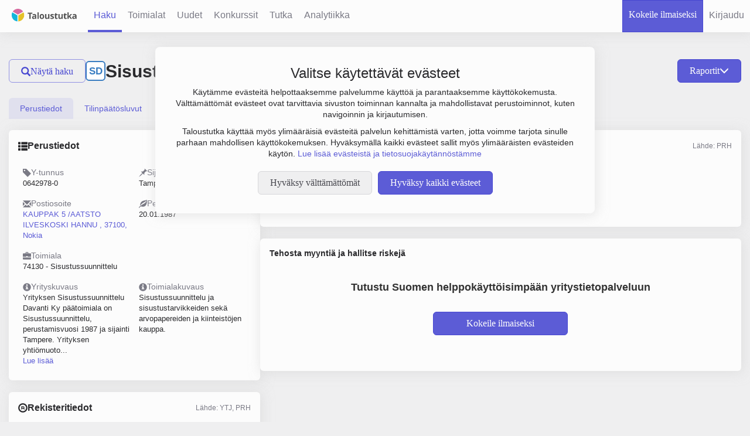

--- FILE ---
content_type: text/html; charset=UTF-8
request_url: https://www.taloustutka.fi/company/0642978-0
body_size: 40622
content:




<!doctype html>
<!--[if lt IE 7]> <html class="no-js lt-ie9 lt-ie8 lt-ie7" lang="fi"> <![endif]-->
<!--[if IE 7]>  <html class="no-js lt-ie9 lt-ie8" lang="fi"> <![endif]-->
<!--[if IE 8]>  <html class="no-js lt-ie9" lang="fi"> <![endif]-->
<!--[if IE 9]>  <html class="no-js lt-ie10" lang="fi"> <![endif]-->
<!--[if gt IE 9]><!--> <html class="no-js" lang="fi"> <!--<![endif]--> 
<!--[if lt IE 9]>
  <script src="http://html5shim.googlecode.com/svn/trunk/html5?v=" + ApplicationManager.getVersion()></script>
  <script src='/assets//javascripts/lib/jqplot/excanvas.js?v=15.0.14'></script>
<![endif]-->
  <head>
  
    <!-- Google Tag Manager -->
    <script>
    (function(w,d,s,l,i){w[l]=w[l]||[];w[l].push({'gtm.start':
    new Date().getTime(),event:'gtm.js'});var f=d.getElementsByTagName(s)[0],
    j=d.createElement(s),dl=l!='dataLayer'?'&l='+l:'';j.async=true;j.src=
    'https://www.googletagmanager.com/gtm.js?id='+i+dl;f.parentNode.insertBefore(j,f);
    })(window,document,'script','dataLayer','GTM-TQT3KGX2');
    </script>
    <!-- End Google Tag Manager -->
  
    <title>Sisustussuunnittelu Davanti Ky | 0642978-0 | Yritystiedot | Taloustutka</title>
    
    <meta http-equiv="content-type" content="text/html; charset=UTF-8" />
    <meta name="viewport" content="width=device-width, initial-scale=1.0">
    <meta name="format-detection" content="telephone=no">
    
      
      <meta name="twitter:title" content="Yrityksen Sisustussuunnittelu Davanti Ky tiedot">
      
      <meta name="twitter:card" content="summary_large_image">
      
      <meta name="keywords" content="Sisustussuunnittelu Davanti Ky, Y-tunnus: 0642978-0, yritystiedot, tilinpäätöstiedot, osoite, palkkatiedot, vastuuhenkilöt, toimitusjohtaja, hallitus">
      
      <meta name="twitter:url" content="https://www.taloustutka.fi/company/0642978-0">
      
      <meta name="twitter:description" content="Yrityksen Sisustussuunnittelu Davanti Ky yhteystiedot, taloustiedot, palkkatiedot sekä päättäjätiedot löydät Taloustutkasta">
      
      <meta name="description" content="Yrityksen Sisustussuunnittelu Davanti Ky yhteystiedot, taloustiedot, palkkatiedot sekä päättäjätiedot löydät Taloustutkasta">
      
      <meta name="twitter:image" content="https://www.taloustutka.fi/assets/images/taloustutka_logo_big.png">
      
      
      <meta property="og:image" content="https://www.taloustutka.fi/assets/images/taloustutka_logo_big.png">
      
      <meta property="og:type" content="article">
      
      <meta property="og:site_name" content="Taloustutka">
      
      <meta property="og:title" content="Yrityksen Sisustussuunnittelu Davanti Ky tiedot">
      
      <meta property="og:url" content="https://www.taloustutka.fi/company/0642978-0">
      
      <meta property="og:description" content="Yrityksen Sisustussuunnittelu Davanti Ky yhteystiedot, taloustiedot, palkkatiedot sekä päättäjätiedot löydät Taloustutkasta">
      
    
    
    <script type="application/ld+json">
	{
  		"@context": "http://schema.org",
  		"@type": "Organization",
  		"url": "https://www.taloustutka.fi",
  		"name": "Taloustutka Oy",
  		"telephone": "+358 40 762 6535",
  		"email": "myynti@taloustutka.fi",
  		"address": {
    		"@type": "PostalAddress",
    		"addressLocality": "Espoo, Finland",
    		"postalCode": "FI-02150",
    		"streetAddress": "Tekniikantie 14"
  		},
       "logo":"https://www.taloustutka.fi/assets/images/taloustutka-logo.png"
	}
  	</script>
    
    <script>
    sessionStorageSupported = false;
    try{
      if(sessionStorage){
        sessionStorage.setItem("test","test");
        sessionStorage.removeItem("test");
        sessionStorageSupported = true;
      }
    }catch(e){
      console.log("SessionStorage not supported");
      sessionStorageSupported = false;
    }
    </script>
    <link rel="icon" 
type="image/vnd.microsoft.icon" 
sizes="16x16 32x32 64x64" 
href="/assets/images/favicon.ico">
<link rel="apple-touch-icon" href="/assets/images/ios-icon.png">

    <link rel="stylesheet" type="text/css" media="all" href='/assets//stylesheets/semantic.css'>
    <link rel="stylesheet" type="text/css" media="all" href='/assets//stylesheets/main.css?v=15.0.14'>
    
    <link rel="stylesheet" type="text/css" media="all" href="https://fonts.googleapis.com/css?family=Open+Sans:400,300,700" />
    <link href="https://fonts.googleapis.com/css2?family=DM+Sans&display=swap" rel="stylesheet">
    <link href="https://fonts.googleapis.com/css2?family=DM+Sans:wght@400;500;700&display=swap" rel="stylesheet">
    <link href="https://fonts.googleapis.com/css?family=Open+Sans+Condensed:300,700" rel="stylesheet">
    <link href="https://fonts.googleapis.com/css?family=Libre+Franklin:500,700,900" rel="stylesheet">
    <link href="https://fonts.cdnfonts.com/css/avrile-sans" rel="stylesheet">

    

    <script type="text/javascript">
      var validationValues = {
         minPassLength : 8,
      }

      const userLocale = "fi";
    </script>
    <script type="text/javascript" src='/assets/lib/jquery/2a734bc94e84ad1482cbd926d2ee0466-jquery.min.js'></script>
    <script type="text/javascript" src='/assets//javascripts/miscutils.js?v=15.0.14'></script>
    <script defer type="text/javascript" src='/assets/lib/bootstrap-sass/assets/javascripts/98cc954f10c9161f9028252d94923529-bootstrap.min.js'></script>
    <script defer type="text/javascript" src="/messages.js?v=15.0.14fi"></script>
    <script defer src='/assets//javascripts/lib/respond.js?v=15.0.14'></script>
    <script defer src='/assets//javascripts/lib/modernizr.custom.04447.min.js?v=15.0.14'></script>
    <script defer type="text/javascript" src='/assets//javascripts/lib/jquery.selectify.min.js?v=15.0.14'></script>
    <script defer type="text/javascript" src='/assets//javascripts/lib/jquery-ui-1.12.1/jquery-ui.js?v=15.0.14'></script>
    <script defer type="text/javascript" src='/assets//javascripts/lib/jquery-ui-1.12.1/i18n/datepicker-fi.js?v=15.0.14'></script>
    <script defer type="text/javascript" src='/assets/lib/jquery-dateFormat/124b25a928267a1263e6e7ff907e47ca-jquery-dateFormat.min.js'></script>
    <script defer type="text/javascript" src='/assets//javascripts/lib/jquery.tokeninput.js?v=15.0.14'></script>
    <script defer type="text/javascript" src="/javascriptRoutes"></script>
    <script defer type="text/javascript" src='/assets//javascripts/ajax.js?v=15.0.14'></script>
    <script defer type="text/javascript" src='/assets//javascripts/functions.js?v=15.0.14'></script>
    <script defer type="text/javascript" src='/assets//javascripts/lib/jquery.fileDownload.js?v=15.0.14'></script>
    <script defer type="text/javascript" src='/assets//javascripts/he.js?v=15.0.14'></script>
    <script defer type="text/javascript" src='/assets//javascripts/domicilePage/semantic.js?v=15.0.14'></script>
    
    
    <script defer type="text/javascript" src='/assets/lib/datatables/js/931d8f09f36ee23a52c9c70603f01387-jquery.dataTables.min.js'></script>
    <script defer type="text/javascript" src='/assets/lib/momentjs/38705d4d3c49357bcad99d871192d32b-moment.js'></script>
    <script defer type="text/javascript" src='/assets/lib/moment-timezone/builds/4efe9ce54c6bdb6e441d8b8798ea9e8d-moment-timezone-with-data.min.js'></script>
    <script defer type="text/javascript" src='/assets//javascripts/lib/datetime-moment.js?v=15.0.14'></script>
    <script defer type="text/javascript" src='/assets//javascripts/lib/jquery.shorten.min.js?v=15.0.14'></script>
    <script defer type="text/javascript" src='/assets//javascripts/tables.js?v=15.0.14'></script>

    <script defer type="text/javascript" src='/assets//javascripts/lib/nouislider.js?v=15.0.14'></script>
    <script defer type="text/javascript" src='/assets//javascripts/lib/wNumb.js?v=15.0.14'></script>

    <script defer type="text/javascript" src='/assets//javascripts/floaThead.js?v=15.0.14'></script>

    <script defer type="text/javascript" src='/assets//javascripts/ratingvisualizer.js?v=15.0.14'></script>
    <script defer type="text/javascript" src='/assets//javascripts/numbercolorer.js?v=15.0.14'></script>
    
    <script defer type="text/javascript" src='/assets//javascripts/selections.js?v=15.0.14'></script>

    <script defer type="text/javascript" src='/assets//javascripts/lib/jquery.validate.min.js?v=15.0.14'></script>
    <script defer type="text/javascript" src='/assets//javascripts/jqueryValidateMessages.js?v=15.0.14'></script>
    <script defer type="text/javascript" src='/assets//javascripts/lib/additional-methods.min.js?v=15.0.14'></script>

    <script defer type="text/javascript" src='/assets//javascripts/tutka.js?v=15.0.14'></script>
    <script defer type="text/javascript" src='/assets//javascripts/search-limit.js?v=15.0.14'></script>

    
    <script defer type="text/javascript" src='/assets//javascripts/bootstrap-toggle.min.js?v=15.0.14'></script>
    <script defer type="text/javascript" src='/assets//javascripts/cookies.js?v=15.0.14'></script>

    
    <script type="text/javascript">
    window.dataLayer = window.dataLayer || [];
    function gtag(){dataLayer.push(arguments);}
    gtag('consent', 'default', {
      'ad_storage': 'denied',
      'ad_user_data': 'denied',
      'ad_personalization': 'denied',
      'analytics_storage': 'denied'
    });
    </script>
    <!-- Google Analytics -->
    <!-- Google tag (gtag.js) -->
    <script async src="https://www.googletagmanager.com/gtag/js?id=G-Q1QWJZ8P6S"></script>
    <script type="text/javascript">
      function initGoogleCookies(){
        gtag('js', new Date());

        gtag('config', 'G-Q1QWJZ8P6S');
        gtag('config', 'AW-10812066581');

        gtag('consent', 'update', {
          'ad_storage': 'granted',
          'ad_user_data': 'granted',
          'ad_personalization': 'granted',
          'analytics_storage': 'granted'
        });
      }
      function initMicrosoftCookies(){
        var tagId = "566839l37u";
        window.clarity = window.clarity || function(){(window.clarity.q = window.clarity.q || []).push(arguments)};
        var scriptElement = document.createElement("script");
        scriptElement.async = 1;
        scriptElement.src = "https://www.clarity.ms/tag/" + tagId;
        var firstScript = document.getElementsByTagName("script")[0];
        firstScript.parentNode.insertBefore(scriptElement, firstScript);
      }
      $(document).ready(function() {
        if(cookies.handleCookieSettings()){
          initGoogleCookies();
          initMicrosoftCookies();
        }
      });
    </script>
    <!-- End Microsoft clarity -->
    

    <script>

    $(document).ready(function(){
      // sets up selectify for all 'select' elements
      $("select.selectify").selectify();
    });
    </script>
    
    

   <script defer type="text/javascript" src='/assets//javascripts/companyreport.js?v=15.0.14'></script>


    
    <meta name="theme-color" content="#3333cc" />
      
  </head>

  <body data-user-present="false">
  
    <!-- Google Tag Manager (noscript) -->
    <noscript>
    <iframe src="https://www.googletagmanager.com/ns.html?id=GTM-TQT3KGX2"
    height="0" width="0" style="display:none;visibility:hidden"></iframe>
    </noscript>
    <!-- End Google Tag Manager (noscript) -->
  
    





<nav class="navbar-fixed-top header">
         
 
 

  
  
  <ul class="main-menu not-present">
    <li class="logo-tab hidden-xs hidden-sm hidden-md">
      <a href="/" class="taloustutka-logo"><img src="/assets/images/taloustutka-logo.png" alt="Taloustutka-logo" height="33.5px" width="127.5px"/></a>
    </li>
     
     
     <li class="dropdown pull-left  collapse-dropdown">
       <a href="#" class="dropdown-toggle" data-toggle="dropdown">
         <span class="glyphicon glyphicon-align-justify"></span>
       </a>
       <ul class="dropdown-menu nav-dropdown-menu">
         <li  class="active"><a href="/search">Haku</a></li>
         <li ><a href="/industries">Toimialat</a></li>
         <li ><a href="/newcompanies">Uudet</a></li>
         <li ><a href="/bankrupts">Konkurssit</a></li>
         <li ><a href="/tutka">Tutka</a></li>
         <li ><a href="/analytics">Analytiikka</a></li>
         <li class=" header-tab-municipalities" style="display:none;">
           <a href="/domicilePage">Kuntakatsaus</a>
         </li>
         <li class="nav-item  header-tab-diamond" style="display:none;">
           <a href="/diamondPage">Luotain</a>
         </li>
         
         
         <li>
           <a class="" href="#" id="register-button"
              data-url="/startTrialModal" data-toggle="custom-modal"
              data-target="#modal" data-callback-shown="focusOnFirstInput">
             <span>Kokeile ilmaiseksi</span>
           </a>
         </li>
         
         
           <li class="nav-sign-in-up">
            <a class="" href="#" id="login-button"
                    data-url="/login" data-toggle="custom-modal"
                    data-target="#modal" data-callback-shown="focusOnFirstInput">
              <span>Kirjaudu</span>
            </a>
           </li>
         
      </ul>
     </li>
     <li class="logo-tab visible-xs-inline visible-sm-inline visible-md-inline">
       <a href="/" class="taloustutka-logo"><img src="/assets/images/taloustutka-logo.png" alt="Taloustutka-logo" height="33.5px" width="127.5px"/></a>
     </li>
     <li class="nav-item  active"><a id="search-link" href="/search">
       <span>Haku</span>
     </a></li>
     <li class="nav-item "><a href="/industries">
       <span>Toimialat</span>
     </a></li>
     <li class="nav-item "><a href="/newcompanies">
       <span>Uudet</span>
     </a></li>
     <li class="nav-item "><a href="/bankrupts">
      <span>Konkurssit</span>
     </a></li>
     <li class="nav-item "><a href="/tutka">
       <span>Tutka</span>
     </a></li>
    <li class="nav-item "><a href="/analytics">
      <span>Analytiikka</span>
    </a></li>
    <li class="nav-item header-tab-municipalities " style="display:none;">
      <a href="/domicilePage">
        <span>Kuntakatsaus</span>
      </a>
    </li>
    <li class="nav-item  header-tab-diamond" style="display:none;">
      <a href="/diamondPage">
        <span>Luotain</span>
      </a>
    </li>
  </ul>

  <ul class="secondary-main-menu not-present">
    

    
    
    
    <li class="nav-sign-in-up  no-border">
      <a class="taloustutka-link-button" href="#" id="register-button-header"
         data-url="/startTrialModal" data-toggle="custom-modal"
         data-target="#modal" data-callback-shown="focusOnFirstInput">
        <span>Kokeile ilmaiseksi</span>
      </a>
    </li>
    
     

  <li class="nav-sign-in-up">
    <a class="" href="#" id="login-button-header"
            data-url="/login" data-toggle="custom-modal"
            data-target="#modal" data-callback-shown="focusOnFirstInput">
      <span class="visible-xs-inline glyphicon glyphicon-user"></span>
      <span class="hidden-xs">Kirjaudu</span>
    </a>
  </li>

  
  </ul>
</nav>

<script>
  
    if(cookies.get("bonus-trial-feature-area") && cookies.get("bonus-trial-feature-area") === "true"){
      $(".header-tab-municipalities").show();
    }
    if(cookies.get("diamond-header-show") && cookies.get("diamond-header-show") === "true"){
      $(".header-tab-diamond").show();
    }
    if(!cookies.get("LANDING_PAGE")){
       cookies.set("LANDING_PAGE", window.location.pathname);
    }
  
</script>






<div id="cookie-banner" style="display: none;"></div>

<script>
  $(document).ready(function() {
    if(!document.cookie.split(';').some((item) => item.trim().startsWith('acceptCookies='))) // Check if cookie named 'acceptCookies' exists.
    {
      $.get("/cookieBanner", function(response){
        $("#cookie-banner").html(response).show();
      });
    }
  });
</script>





    <div class="page-container ">
      
 
<div class="container-fluid" id="report-company" data-vat="0642978-0">

  <div class="row flex" style="flex-wrap: wrap;">
    <div id="hideable-search-interface" class="col-xl-3 hidden-xs hidden-sm hidden-md hidden-lg visible-xl">
      <div class="hidden-xl">
        
<button  id="hide-search-button" 
         class="overflow-ellipsis taloustutka-secondary-button
        " onclick="hideSearchPanel()">
  <span class="glyphicon glyphicon-search"></span>
  Piilota haku
</button>

      </div>
      
<div id="search-form-panel" data-nosnippet>
  
<div class="panel taloustutka-panel ">
  
  <div class="panel-heading taloustutka-heading">
    <div  style="width:100%">
      
  <div class="search-form-header">
    <h1 id="search-form-header-text" class="font-size-22px">Yrityshaku</h1>
    
    
    
    
    
    
  </div>
  <div class="search-box-tabs panel-top-tabs">
    <ul class="nav nav-tabs search-box-nav-tabs" style="margin-top: 0px;" role="tablist">
      <li role="presentation" class="search-box-tab search-interface-tab active"><a href="#company-search" aria-controls="company-search" role="tab" data-toggle="tab" data-search-form-id="search-form" onclick="$('#search-form-header-text').text('Yrityshaku'); return true;">Yritykset</a></li>
      <li role="presentation" class="search-box-tab search-interface-tab "><a href="#person-search" aria-controls="person-search" role="tab" data-toggle="tab" data-search-form-id="natural-person-search-form" onclick="$('#search-form-header-text').text('Henkilöhaku'); return true;">Henkilöt</a></li>
      
      
    </ul>
  </div>
  
    </div>
    
  </div>
  
  <div class="panel-body" >
    
  <div class="search-interface-wrapper search-box">
    <div class="tab-content">
      <div id="company-search" class="tab-pane active">
        




  <form id="search-form" method="POST"
        data-search-type="COMPANY"
        action="/search/companysearch"
        data-unregistered="true" onsubmit="return handleSearchFormSubmit(this);"
        autocomplete="off">
  <input class="search-page-value" style="display:none" name="page" value="0">
  <input class="search-sort-field" style="display:none" name="sort-field" value="">
  <input class="search-sort-direction" style="display:none" name="sort-direction" value="DESC">
  <input type="hidden" name="csrfToken" value="1f58bf43ea6094ee09de70f95dd49f3e3126a74d-1768724930698-6bc36e5e33b3004f8e792cfc"/>

<input style="display:none" name="searchType" value="COMPANY">

<div id="custom-search-container" class="ratio-select-group list-group no-margin-bottom">
  <ul id="custom-search-parameters-list" class="search-parameters-list" searchType="COMPANY">
    
      <li id="custom-search-parameter_vatOrName" class="search-parameter-container" value="vatOrName" name="vatOrName">
        

<div id="vatOrName-search-form-input" class="ui search ">
  <div class="ui left icon input fluid">
    <i class="search icon">
    </i>
    <input id="vatOrName-search-form-input-input" class="prompt search-text-input" type="text" name="vatOrName" placeholder='Nimi tai Y-tunnus' autocomplete="off">
  </div>
  <div class="semantic-form-error-message" style="display: none;"></div>
</div>


<script>
$(document).ready(function() {
$('#vatOrName-search-form-input').search({
  apiSettings: {
      url: "/search/companyAutoCompleteObjectWithVat?text={query}"
  },
  selectFirstResult: false,
  fields: {
    results : 'values',
    title   : 'name',
    description : 'vat',
    secondaryTitle : 'secondaryName'
  },
  minCharacters : 3,
  onSelect: function(result, response) {
    var inputId = "#" + "vatOrName" + "-" + "search-form" + "-input-input"
    var $input = $(inputId)
    var $form = $(this).closest("form")
    
    if(result.vat && result.vat.length){
      window.location.href = "/company/" + result.vat;
      return;
    }
    
    $input.val(result.name)
    console.log($input.val());
    $form.submit();
  },
});
});
</script>
      </li>
    
      <li id="custom-search-parameter_industry" class="search-parameter-container" value="industry" name="industry">
        

<div id="search-form-industry-inputs-holder" class="search-select-inputs-holder "
     data-form-id="search-form" data-param-name="industry"
     data-select-one="false"
     style="display: flex; flex-wrap: wrap;">
  
  
<div id="search-form-industry-input" class="ui search ">
  <div class="ui left icon input fluid">
    <i class="search icon">
    </i>
    <input id="search-form-industry-input-input" class="prompt search-text-input" type="text" name="" placeholder='Toimiala' autocomplete="off">
  </div>
  <div class="semantic-form-error-message" style="display: none;"></div>
</div>

  
  
  <div class="search-input-chips">
    <label class="search-input-chip chip-to-clone">
      <input name="industry" type="text" value="" hidden>
      <span class="search-input-chip-text"></span>
      <i class="delete icon " 
         onclick="removeSearchSelectChip(this); ;"
         ></i>
    </label>
  </div>
  
</div>


<script>
  $(document).ready(function() {
    var searchInput = $('#search-form-industry-input');
    searchInput.search({
      apiSettings: {
          url: "/search/industryTokens?q={query}"
      },
      selectFirstResult: true,
      maxResults: "50",
      fields: {
        results : 'values',
        title   : 'text',
      },
      minCharacters : 1,
      onSelect: function(selected){
        addChipToSearchSelect(selected.value, selected.text, searchInput.closest(".search-select-inputs-holder"));
        searchInput.search("set value", "")
        searchInput.search("hide results", "")
        
        
        return false;
      },
    });
  });

  function addChipToSearchSelect(chipValue, chipText, inputsHolder, extraClass){
    var innerHolder = inputsHolder.find(".search-input-chips");
    var selectOne = inputsHolder.data("select-one") == true || inputsHolder.data("select-one") === "true";
    var existingValues = innerHolder.find("input").toArray()
      .map(inputElement => inputElement.getAttribute("value"));

    if(existingValues.includes(chipValue)) return;

    var chipClone = inputsHolder.find(".chip-to-clone").clone();
    chipClone.removeClass("chip-to-clone");
    chipClone.addClass("cloned-chip");
    chipClone.find("input").attr("value", chipValue);
    chipClone.find("input").val(chipValue);
    chipClone.find(".search-input-chip-text").text(chipText);
    if(extraClass) chipClone.addClass(extraClass);
    innerHolder.append(chipClone);

    if (selectOne) {
      var searchBox = inputsHolder.find('[id$="-input"]');
      searchBox.addClass("disabled");
      searchBox.prop("disabled", true);
    } else {
      var mapsOpenButton = inputsHolder.find(".gmaps-location-select-open-button")
      if((!extraClass || extraClass !== "map-circle-chip") && mapsOpenButton.length){
        mapsOpenButton.addClass("disabled");
      }
    }
  }

  function removeSearchSelectChip(deleteElement){
    var chipElement = $(deleteElement).closest('.search-input-chip');
    var holder = $(chipElement).closest(".search-select-inputs-holder");
    var mapOpenButton = holder.find(".gmaps-location-select-open-button");
    if(chipElement.hasClass("map-circle-chip")){
      var paramName = holder.attr("data-param-name");
      var formId = holder.attr("data-form-id");
      removeCircleFromMap(formId, paramName);
      var mapOpened = mapOpenButton.attr("data-opened") === "true";
      if(!mapOpened) $("#" + formId + "-" + paramName + "-input").removeClass("disabled");
    }
    chipElement.remove();
    if(mapOpenButton.length && !holder.find(".cloned-chip").length){
      mapOpenButton.removeClass("disabled");
    }
    var toggler = holder.siblings();
    if(toggler.length && holder.find(".cloned-chip").length <= 1){
      var togglerInput = toggler.find(".three-option-slider");
      toggler.slideUp();
      togglerInput.prop("disabled", true);
    }

    var selectOne = holder.data("select-one") == true || holder.data("select-one") === "true";

    if (selectOne && holder.find(".cloned-chip").length === 0) {
      var searchBox = holder.find('[id$="-input"]');
      searchBox.removeClass("disabled");
      searchBox.prop("disabled", false);
  }
  }
</script>



      </li>
    
      <li id="custom-search-parameter_location" class="search-parameter-container" value="location" name="location">
        

<div id="search-form-location-inputs-holder" class="search-select-inputs-holder "
     data-form-id="search-form" data-param-name="location"
     data-select-one="false"
     style="display: flex; flex-wrap: wrap;">
  
  
<div id="search-form-location-input" class="ui search ">
  <div class="ui left icon input fluid">
    <i class="search icon">
    </i>
    <input id="search-form-location-input-input" class="prompt search-text-input" type="text" name="" placeholder='Sijainti' autocomplete="off">
  </div>
  <div class="semantic-form-error-message" style="display: none;"></div>
</div>

  
  
  <div class="search-input-chips">
    <label class="search-input-chip chip-to-clone">
      <input name="location" type="text" value="" hidden>
      <span class="search-input-chip-text"></span>
      <i class="delete icon " 
         onclick="removeSearchSelectChip(this); ;"
         ></i>
    </label>
  </div>
  
</div>


<script>
  $(document).ready(function() {
    var searchInput = $('#search-form-location-input');
    searchInput.search({
      apiSettings: {
          url: "/search/locationTokens?q={query}"
      },
      selectFirstResult: true,
      maxResults: "7",
      fields: {
        results : 'values',
        title   : 'text',
      },
      minCharacters : 1,
      onSelect: function(selected){
        addChipToSearchSelect(selected.value, selected.text, searchInput.closest(".search-select-inputs-holder"));
        searchInput.search("set value", "")
        searchInput.search("hide results", "")
        
        
        return false;
      },
    });
  });

  function addChipToSearchSelect(chipValue, chipText, inputsHolder, extraClass){
    var innerHolder = inputsHolder.find(".search-input-chips");
    var selectOne = inputsHolder.data("select-one") == true || inputsHolder.data("select-one") === "true";
    var existingValues = innerHolder.find("input").toArray()
      .map(inputElement => inputElement.getAttribute("value"));

    if(existingValues.includes(chipValue)) return;

    var chipClone = inputsHolder.find(".chip-to-clone").clone();
    chipClone.removeClass("chip-to-clone");
    chipClone.addClass("cloned-chip");
    chipClone.find("input").attr("value", chipValue);
    chipClone.find("input").val(chipValue);
    chipClone.find(".search-input-chip-text").text(chipText);
    if(extraClass) chipClone.addClass(extraClass);
    innerHolder.append(chipClone);

    if (selectOne) {
      var searchBox = inputsHolder.find('[id$="-input"]');
      searchBox.addClass("disabled");
      searchBox.prop("disabled", true);
    } else {
      var mapsOpenButton = inputsHolder.find(".gmaps-location-select-open-button")
      if((!extraClass || extraClass !== "map-circle-chip") && mapsOpenButton.length){
        mapsOpenButton.addClass("disabled");
      }
    }
  }

  function removeSearchSelectChip(deleteElement){
    var chipElement = $(deleteElement).closest('.search-input-chip');
    var holder = $(chipElement).closest(".search-select-inputs-holder");
    var mapOpenButton = holder.find(".gmaps-location-select-open-button");
    if(chipElement.hasClass("map-circle-chip")){
      var paramName = holder.attr("data-param-name");
      var formId = holder.attr("data-form-id");
      removeCircleFromMap(formId, paramName);
      var mapOpened = mapOpenButton.attr("data-opened") === "true";
      if(!mapOpened) $("#" + formId + "-" + paramName + "-input").removeClass("disabled");
    }
    chipElement.remove();
    if(mapOpenButton.length && !holder.find(".cloned-chip").length){
      mapOpenButton.removeClass("disabled");
    }
    var toggler = holder.siblings();
    if(toggler.length && holder.find(".cloned-chip").length <= 1){
      var togglerInput = toggler.find(".three-option-slider");
      toggler.slideUp();
      togglerInput.prop("disabled", true);
    }

    var selectOne = holder.data("select-one") == true || holder.data("select-one") === "true";

    if (selectOne && holder.find(".cloned-chip").length === 0) {
      var searchBox = holder.find('[id$="-input"]');
      searchBox.removeClass("disabled");
      searchBox.prop("disabled", false);
  }
  }
</script>



      </li>
    
    
    <fieldset class="teaser-fieldset margin-bottom-sm">
      <legend>Laajempia hakuehtoja</legend>
      <ul class="search-parameters-list">
        
        <li id="custom-search-parameter_liikevaihto" class="search-parameter-container" value="liikevaihto" name="liikevaihto">
          
<div class="extra-parameter ">
  <div class="search-term-caption-container search-captions">
    
<input id="checkbox-item-selected-liikevaihto"  class="search-interface-checkbox" type="checkbox"
       name="liikevaihto[]" value="selected"
       data-type="toggle-slider-checkbox"
       onclick="toggleCollapseOnCheckbox(this, &#x27;slider-liikevaihto&#x27;)"
       
>
<label for="checkbox-item-selected-liikevaihto" class="input-element">
  <span class="checkbox-element"></span>
  
      Liikevaihto
      <span class="search-glyphicon-i glyphicon glyphicon-info-sign popover-element" tabindex="0" data-trigger="focus" data-container="body" title="" onmouseover="popoverInit(this);"
      data-toggle="popover" data-placement="auto top" data-content='Liikevaihto on yrityksen vuotuinen varsinaisen toiminnan myyntitulojen määrä, josta on vähennetty myynnin oikaisuerät, kuten myönnetyt alennukset, arvonlisävero ja muut välittömät verot.' data-original-title='<b>Liikevaihto</b>'> </span>
    
</label>
  </div>
  
  <div class="collapse slider-container clearfix" id="slider-liikevaihto" name="liikevaihto" input-target="#value-input-liikevaihto">
    <div class="form-element">
      <div class="value-input-wrapper inline-block">
        <div class="value-input">
          
          <input class="slider-field value left taloustutka-slider-input" id="value-input-liikevaihto_1" name="liikevaihtoLower" type="text" sliderInput="true" sliderName="liikevaihto" disabled>
        </div>
        <div class="value-input">
          
          <input class="slider-field value right taloustutka-slider-input" id="value-input-liikevaihto_2" name="liikevaihtoUpper" type="text" sliderInput="true" disabled>
        </div>
      </div>
      <div class="ui-slider-parent-holder">
        <div class="noUiSlider noUiSlider-search-box" id="sliderliikevaihto" sliderName="liikevaihto", range="positiveRange" format="euroNoDecimal"></div>
      </div>
    </div>
  </div>
  
</div>

<script>
</script>

        </li>
        
        <li id="custom-search-parameter_personnel" class="search-parameter-container" value="personnel" name="personnel">
          
<div class="extra-parameter ">
  <div class="search-term-caption-container search-captions">
    
<input id="checkbox-item-selected-personnel"  class="search-interface-checkbox" type="checkbox"
       name="personnel[]" value="selected"
       data-type="toggle-slider-checkbox"
       onclick="toggleCollapseOnCheckbox(this, &#x27;slider-personnel&#x27;)"
       
>
<label for="checkbox-item-selected-personnel" class="input-element">
  <span class="checkbox-element"></span>
  
      Henkilöstö
      <span class="search-glyphicon-i glyphicon glyphicon-info-sign popover-element" tabindex="0" data-trigger="focus" data-container="body" title="" onmouseover="popoverInit(this);"
      data-toggle="popover" data-placement="auto top" data-content='Henkilöstömäärä kertoo yrityksen työntekijöiden keskimääräisen lukumäärän tilikauden aikana. Yleensä huomioon otetaan vain kokopäivätyöllisten määrä. Jos yrityksellä on palveluksessa suhteellisen paljon osa-aikaisia, voidaan työtunnit laskea yhteen ja jakaa kokopäiväisen työmäärällä.' data-original-title='<b>Henkilöstö</b>'> </span>
    
</label>
  </div>
  
  <div class="collapse slider-container clearfix" id="slider-personnel" name="personnel" input-target="#value-input-personnel">
    <div class="form-element">
      <div class="value-input-wrapper inline-block">
        <div class="value-input">
          
          <input class="slider-field value left taloustutka-slider-input" id="value-input-personnel_1" name="personnelLower" type="text" sliderInput="true" sliderName="personnel" disabled>
        </div>
        <div class="value-input">
          
          <input class="slider-field value right taloustutka-slider-input" id="value-input-personnel_2" name="personnelUpper" type="text" sliderInput="true" disabled>
        </div>
      </div>
      <div class="ui-slider-parent-holder">
        <div class="noUiSlider noUiSlider-search-box" id="sliderpersonnel" sliderName="personnel", range="personnelRange" format="noFormatNoDecimal"></div>
      </div>
    </div>
  </div>
  
</div>

<script>
</script>

        </li>
        
        <li id="custom-search-parameter_tilikaudentulos" class="search-parameter-container" value="tilikaudentulos" name="tilikaudentulos">
          
<div class="extra-parameter ">
  <div class="search-term-caption-container search-captions">
    
<input id="checkbox-item-selected-tilikaudentulos"  class="search-interface-checkbox" type="checkbox"
       name="tilikaudentulos[]" value="selected"
       data-type="toggle-slider-checkbox"
       onclick="toggleCollapseOnCheckbox(this, &#x27;slider-tilikaudentulos&#x27;)"
       
>
<label for="checkbox-item-selected-tilikaudentulos" class="input-element">
  <span class="checkbox-element"></span>
  
      Tilikauden voitto
      <span class="search-glyphicon-i glyphicon glyphicon-info-sign popover-element" tabindex="0" data-trigger="focus" data-container="body" title="" onmouseover="popoverInit(this);"
      data-toggle="popover" data-placement="auto top" data-content='Tilikauden voitto' data-original-title='<b>Tilikauden voitto</b>'> </span>
    
</label>
  </div>
  
  <div class="collapse slider-container clearfix" id="slider-tilikaudentulos" name="tilikaudentulos" input-target="#value-input-tilikaudentulos">
    <div class="form-element">
      <div class="value-input-wrapper inline-block">
        <div class="value-input">
          
          <input class="slider-field value left taloustutka-slider-input" id="value-input-tilikaudentulos_1" name="tilikaudentulosLower" type="text" sliderInput="true" sliderName="tilikaudentulos" disabled>
        </div>
        <div class="value-input">
          
          <input class="slider-field value right taloustutka-slider-input" id="value-input-tilikaudentulos_2" name="tilikaudentulosUpper" type="text" sliderInput="true" disabled>
        </div>
      </div>
      <div class="ui-slider-parent-holder">
        <div class="noUiSlider noUiSlider-search-box" id="slidertilikaudentulos" sliderName="tilikaudentulos", range="fullRangeStartPositive" format="euroNoDecimal"></div>
      </div>
    </div>
  </div>
  
</div>

<script>
</script>

        </li>
        
        <li id="custom-search-parameter_form" class="search-parameter-container" value="form" name="form">
          

<div class="extra-parameter">
  <div id="natural-person-search-form-form-dropdown" class="ui scrolling floating labeled icon dropdown multiple search input-element "
    onclick="$(this).find('.search').trigger('focus')" style="display: flex; flex-wrap: wrap;">
    <input type="hidden" name="form">
    <div style="width: auto; position: relative; background-color: unset; text-align: start;
  font-family: 'Avrile Sans'; margin-right: 8px;">
      <div style="display: flex; flex-wrap: nowrap; gap: 8px; align-items: center; height: 100%;">
        Yritysmuoto
        <span class="search-glyphicon-i glyphicon glyphicon-info-sign popover-element" tabindex="0" data-trigger="focus" data-container="body" title="" onmouseover="popoverInit(this);"
      data-toggle="popover" data-placement="auto top" data-content='Yritysmuoto' data-original-title='<b>Yritysmuoto</b>'> </span>
      </div>
    </div>
    <span class="text" style="display: none;"></span>
    <span class="collapse-chevron" style="position: absolute; right: 8px;"></span>
    <div class="menu" style="margin: -1px !important; width: 100%;">
      


<!-- Currently forms ETY, TYH, KUNTLLL, AOK, ASH, OP and SE are being loaded by company dataloder, but none exist as of May 2025
 hence their divs are not included here.-->

<div class="item" data-value="OY">Osakeyhtiö (OY)</div>
<div class="item" data-value="OYJ">Julkinen osakeyhtiö (OYJ)</div>
<div class="item" data-value="YEH">Yksityinen elinkeinonharjoittaja (YEH)</div>
<div class="item" data-value="AYH">Aatteellinen yhdistys (AYH)</div>
<div class="item" data-value="AOY">Asunto-osakeyhtiö (AOY)</div>
<div class="item" data-value="KY">Kommandiittiyhtiö (KY)</div>
<div class="item" data-value="KKOY">Keskinäinen kiinteistöosakeyhtiö (KKOY)</div>
<div class="item" data-value="ULKO">Ulkomainen yhteisö (ULKO)</div>
<div class="item" data-value="YHTE">Yhteisetuudet (YHTE)</div>
<div class="item" data-value="AY">Avoin yhtiö (AY)</div>
<div class="item" data-value="KE">Kevytyrittäjä</div>
<div class="item" data-value="MOHLO">Muut oikeushenkilöt (MOHLÖ)</div>
<div class="item" data-value="OS">Osuuskunta (OS)</div>
<div class="item" data-value="SAA">Säätiö (SÄÄ)</div>
<div class="item" data-value="KONK">Konkurssipesä (KONK)</div>
<div class="item" data-value="SL">Sivuliike (SL)</div>
<div class="item" data-value="ELSYH">Erityislainsäädäntöön perustuva yhdistys (ELSYH)</div>
<div class="item" data-value="EYHT">Elinkeinoyhtymä (EYHT)</div>
<div class="item" data-value="YHME">Yhteismetsä (YHME)</div>
<div class="item" data-value="MSAA">Muu säätiö (MSÄÄ)</div>
<div class="item" data-value="US">Paikallisyhteisö (US)</div>
<div class="item" data-value="KUNT">Kunta (KUNT)</div>
<div class="item" data-value="EVLUT">Ev.lut.kirkko (EVLUT)</div>
<div class="item" data-value="MUYP">Muu yhteisvast.pidätysvelvollinen (MUYP)</div>
<div class="item" data-value="MYH">Muu yhdistys (MYH)</div>
<div class="item" data-value="RUSY">Uskonnollinen yhdyskunta (RUSY)</div>
<div class="item" data-value="VAKK">Vakuutuskassa (VAKK)</div>
<div class="item" data-value="KUNTYHT">Kuntayhtymä (KUNTYHT)</div>
<div class="item" data-value="VALT">Valtio ja sen laitokset (VALT)</div>
<div class="item" data-value="MUVE">Muu verotuksen yksikkö (MUVE)</div>
<div class="item" data-value="MJUO">Muu julkisoikeudellinen oikeushenkilö (MJUO)</div>
<div class="item" data-value="YO">Ylioppilaskunta tai osakunta (YO)</div>
<div class="item" data-value="PK">Paliskunta (PK)</div>
<div class="item" data-value="ESAA">Eläkesäätiö (ESÄÄ)</div>
<div class="item" data-value="KVY">Keskinäinen vakuutusyhtiö (KVY)</div>
<div class="item" data-value="MTYH">Muu taloudellinen yhdistys (MTYH)</div>
<div class="item" data-value="KVAKYH">Keskinäinen vahinkovakuutus yhdistys (KVAKYH)</div>
<div class="item" data-value="KK">Kauppakamari (KK)</div>
<div class="item" data-value="ASY">Asumisoikeusyhdistys (ASY)</div>
<div class="item" data-value="TYKA">Työttömyyskassa (TYKA)</div>
<div class="item" data-value="ORTO">Ortodoksinen kirkko (ORTO)</div>
<div class="item" data-value="VOY">Vakuutusosakeyhtiö (VOY)</div>
<div class="item" data-value="AHVE">Ahvenanmaan maakunta ja sen virastot (AHVE)</div>
<div class="item" data-value="TEKA">Työeläkekassa (TEKA)</div>
<div class="item" data-value="MUUKOY">Muu kiinteistöosakeyhtiö (MUUKOY)</div>
<div class="item" data-value="VALTLL">Valtion liikelaitos (VALTLL)</div>
<div class="item" data-value="VY">Vakuutusyhdistys (VY)</div>
<div class="item" data-value="SP">Säästöpankki (SP)</div>
<div class="item" data-value="MUU">Muu yhtiö (MUU)</div>
<div class="item" data-value="MHY">Metsänhoitoyhdistys (MHY)</div>
<div class="item" data-value="LIY">Laivanisännistöyhtiö (LIY)</div>
<div class="item" data-value="EVL">Erillishallinnollinen valtion laitos (EVL)</div>
<div class="item" data-value="KUNTLL">Kunnallinen liikelaitos (KUNTLL)</div>
<div class="item" data-value="VOJ">Julkinen vakuutusosakeyhtiö (VOJ)</div>
<div class="item" data-value="ETS">Eurooppalainen taloudellinen etuyhtymä sivutoimipaikka (ETS)</div>
<div class="item" data-value="HY">Hypoteekkiyhdistys (HY)</div>













    </div>
  </div>
</div>


<script>
  $(document).ready(function() {
    $('#natural-person-search-form-form-dropdown').dropdown({
      clearable : true,
      forceSelection : false,
      fullTextSearch: "exact"
    });
    $('#natural-person-search-form-form-dropdown').click(function(e){
      if(e.target == this || $(e.target).hasClass("collapse-chevron")) {
        if($(this).hasClass("visible")) {
          $(this).dropdown("hide")
        }
      }
    });
  });
</script>

        </li>
        
        <li id="custom-search-parameter_status" class="search-parameter-container" value="status" name="status">
          

<div class="extra-parameter">
  <div id="natural-person-search-form-status-dropdown" class="ui scrolling floating labeled icon dropdown multiple search input-element "
    onclick="$(this).find('.search').trigger('focus')" style="display: flex; flex-wrap: wrap;">
    <input type="hidden" name="status">
    <div style="width: auto; position: relative; background-color: unset; text-align: start;
  font-family: 'Avrile Sans'; margin-right: 8px;">
      <div style="display: flex; flex-wrap: nowrap; gap: 8px; align-items: center; height: 100%;">
        Yrityksen häiriötila
        <span class="search-glyphicon-i glyphicon glyphicon-info-sign popover-element" tabindex="0" data-trigger="focus" data-container="body" title="" onmouseover="popoverInit(this);"
      data-toggle="popover" data-placement="auto top" data-content='Yrityksen häiriötila' data-original-title='<b>Yrityksen häiriötila</b>'> </span>
      </div>
    </div>
    <span class="text" style="display: none;"></span>
    <span class="collapse-chevron" style="position: absolute; right: 8px;"></span>
    <div class="menu" style="margin: -1px !important; width: 100%;">
      



  <div class="item" data-value="KONK">Konkurssissa</div>
  <div class="item" data-value="KESK">Toiminta keskeytynyt</div>
  <div class="item" data-value="LAKANNUT">Toiminta lakannut</div>
  <div class="item" data-value="SELTILA">Selvitystilassa</div>
  <div class="item" data-value="SANE">Saneerauksessa</div>
  <div class="item" data-value="KONK_HAKEMUS">Konkurssihakemus</div>
  <div class="item" data-value="SANE_HAKEMUS">Saneeraushakemus</div>











    </div>
  </div>
</div>


<script>
  $(document).ready(function() {
    $('#natural-person-search-form-status-dropdown').dropdown({
      clearable : true,
      forceSelection : false,
      fullTextSearch: "exact"
    });
    $('#natural-person-search-form-status-dropdown').click(function(e){
      if(e.target == this || $(e.target).hasClass("collapse-chevron")) {
        if($(this).hasClass("visible")) {
          $(this).dropdown("hide")
        }
      }
    });
  });
</script>

        </li>
        
      </ul>
    </fieldset>
    
  </ul>
</div>


  <div class="row search-interface-buttons">
    <div class="col-xs-12">
      

<button type="submit" id="search-form-submit-button" 
         class="overflow-ellipsis taloustutka-button
        " >
  
  Hae
</button>


    </div>
  </div>
    
  <div class="row margin-top-sm search-interface-buttons">
    <div class="col-xs-6">
      

<button type="button" id="clear-button" 
         class="overflow-ellipsis taloustutka-clear-button
        " >
  
  Tyhjennä
</button>

    </div>
    <div class="col-xs-6">
      

<button type="button" id="create-searchfollower-from-search" 
        disabled=true class="overflow-ellipsis taloustutka-secondary-button
        disabled" >
  
  Tallenna Tutkaan
</button>

    </div>
    <div class="col-xs-12">
      <span style="color:red;" id="save-searchfollower-error"></span>
    </div>
  </div>

</form>


<script defer type="text/javascript" src='/assets//javascripts/search-results.js?v=15.0.14'></script>
<script defer type="text/javascript" src='/assets//javascripts/search-interface.js?v=15.0.14'></script>
<script defer type="text/javascript" src='/assets//javascripts/validation.js?v=15.0.14'></script>
<script defer type="text/javascript" src='/assets//javascripts/search-interface-tutka-searchFollower.js?v=15.0.14'></script>

<script type="text/javascript">
  $(document).ready(function() {
  
    searchInterface.checkSessionStorageForSavedSearchForm("COMPANY", "search-form");
    searchInterface.linkSavedSearchBoxToInterface("#company-search", "#saved-search-container-COMPANY")
  
  });
</script>

      </div>
      <div id="person-search" class="tab-pane ">
        
<form id="natural-person-search-form" method="POST" action="/search/naturalPersonSearch"
      data-search-type="PERSON"
       onsubmit="return handleSearchFormSubmit(this);"
      autocomplete="off">
  <input class="search-page-value" style="display:none" name="page" value="0">
  <input class="search-sort-field" style="display:none" name="sort-field" value="">
  <input class="search-sort-direction" style="display:none" name="sort-direction" value="DESC">
  <input style="display:none" name="searchType" value="PERSON">
  <input type="hidden" name="csrfToken" value="1f58bf43ea6094ee09de70f95dd49f3e3126a74d-1768724930698-6bc36e5e33b3004f8e792cfc"/>
  <div id="custom-search-container" class="ratio-select-group list-group no-margin-bottom">
    <ul id="custom-person-search-parameters-list" class="search-parameters-list" searchType="PERSON">
      
        <li id="custom-search-parameter_searchTerm" class="search-parameter-container" value="searchTerm" name="searchTerm">
          

<div id="searchTerm-natural-person-search-form-input" class="ui search ">
  <div class="ui left icon input fluid">
    <i class="search icon">
    </i>
    <input id="searchTerm-natural-person-search-form-input-input" class="prompt search-text-input" type="text" name="searchTerm" placeholder='Henkilön nimi' autocomplete="off">
  </div>
  <div class="semantic-form-error-message" style="display: none;"></div>
</div>


<script>
$(document).ready(function() {
$('#searchTerm-natural-person-search-form-input').search({
  apiSettings: {
      url: "/search/naturalPersonAutoComplete?text={query}"
  },
  selectFirstResult: false,
  fields: {
    results : 'values',
    title   : 'name',
    description : 'vat',
    secondaryTitle : 'secondaryName'
  },
  minCharacters : 3,
  onSelect: function(result, response) {
    var inputId = "#" + "searchTerm" + "-" + "natural-person-search-form" + "-input-input"
    var $input = $(inputId)
    var $form = $(this).closest("form")
    
    $input.val(result.name)
    console.log($input.val());
    $form.submit();
  },
});
});
</script>
        </li>
      
        <li id="custom-search-parameter_companyVatOrName" class="search-parameter-container" value="companyVatOrName" name="companyVatOrName">
          

<div id="companyVatOrName-natural-person-search-form-input" class="ui search ">
  <div class="ui left icon input fluid">
    <i class="search icon">
    </i>
    <input id="companyVatOrName-natural-person-search-form-input-input" class="prompt search-text-input" type="text" name="companyVatOrName" placeholder='Yrityksen nimi tai Y-tunnus' autocomplete="off">
  </div>
  <div class="semantic-form-error-message" style="display: none;"></div>
</div>


<script>
$(document).ready(function() {
$('#companyVatOrName-natural-person-search-form-input').search({
  apiSettings: {
      url: "/search/companyAutoCompleteObjectWithVat?text={query}"
  },
  selectFirstResult: false,
  fields: {
    results : 'values',
    title   : 'name',
    description : 'vat',
    secondaryTitle : 'secondaryName'
  },
  minCharacters : 3,
  onSelect: function(result, response) {
    var inputId = "#" + "companyVatOrName" + "-" + "natural-person-search-form" + "-input-input"
    var $input = $(inputId)
    var $form = $(this).closest("form")
    
    $input.val(result.name)
    console.log($input.val());
    $form.submit();
  },
});
});
</script>
        </li>
      
    </ul>
    
    <fieldset class="teaser-fieldset margin-bottom-sm">
      <legend>Laajempia hakuehtoja</legend>
      <ul class="search-parameters-list">
      
        <li id="custom-search-parameter_roleIdPerson" class="search-parameter-container" value="roleIdPerson" name="roleIdPerson">
          
<div class="search-input-group">
  
<div class="extra-parameter">
  <div id="natural-person-search-form-roleIdPerson-dropdown" class="ui scrolling floating labeled icon dropdown multiple search input-element "
    onclick="$(this).find('.search').trigger('focus')" style="display: flex; flex-wrap: wrap;">
    <input type="hidden" name="roleIdPerson">
    <div style="width: auto; position: relative; background-color: unset; text-align: start;
  font-family: 'Avrile Sans'; margin-right: 8px;">
      <div style="display: flex; flex-wrap: nowrap; gap: 8px; align-items: center; height: 100%;">
        Vastuurooli
        <span class="search-glyphicon-i glyphicon glyphicon-info-sign popover-element" tabindex="0" data-trigger="focus" data-container="body" title="" onmouseover="popoverInit(this);"
      data-toggle="popover" data-placement="auto top" data-content='Rooli yrityksessä johon henkilö kuuluu.' data-original-title='<b>Roolit</b>'> </span>
      </div>
    </div>
    <span class="text" style="display: none;"></span>
    <span class="collapse-chevron" style="position: absolute; right: 8px;"></span>
    <div class="menu" style="margin: -1px !important; width: 100%;">
      
    
      <div class="item" data-value="TJ">Toimitusjohtaja</div>
    
      <div class="item" data-value="TJS">Toimitusjohtajan sijainen</div>
    
      <div class="item" data-value="PJ">Hallituksen puheenjohtaja</div>
    
      <div class="item" data-value="J">Hallituksen jäsen</div>
    
      <div class="item" data-value="HNJ">Hallintoneuvoston jäsen</div>
    
      <div class="item" data-value="VJ">Hallituksen varajäsen</div>
    
      <div class="item" data-value="PR">Prokuristi</div>
    
      <div class="item" data-value="YHM">Yhtiömies</div>
    
      <div class="item" data-value="YHMÄ">Äänetön yhtiömies</div>
    
      <div class="item" data-value="ELI">Elinkeinonharjoittaja</div>
    
      <div class="item" data-value="T">Tilintarkastaja</div>
    
      <div class="item" data-value="VT">Varatilintarkastaja</div>
    
      <div class="item" data-value="IS">Isännöitsijä</div>
    
      <div class="item" data-value="EDU">Edustaja</div>
    
      <div class="item" data-value="UE">Ulkomainen edustaja</div>
    
      <div class="item" data-value="S">Selvitysmies</div>
    
  
    </div>
  </div>
</div>


<script>
  $(document).ready(function() {
    $('#natural-person-search-form-roleIdPerson-dropdown').dropdown({
      clearable : true,
      forceSelection : false,
      fullTextSearch: "exact"
    });
    $('#natural-person-search-form-roleIdPerson-dropdown').click(function(e){
      if(e.target == this || $(e.target).hasClass("collapse-chevron")) {
        if($(this).hasClass("visible")) {
          $(this).dropdown("hide")
        }
      }
    });
  });
</script>

  
<div class="extra-parameter">
  <div id="natural-person-search-form-occupationClassesInCompany-dropdown" class="ui scrolling floating labeled icon dropdown multiple search input-element "
    onclick="$(this).find('.search').trigger('focus')" style="display: flex; flex-wrap: wrap;">
    <input type="hidden" name="occupationClassesInCompany">
    <div style="width: auto; position: relative; background-color: unset; text-align: start;
  font-family: 'Avrile Sans'; margin-right: 8px;">
      <div style="display: flex; flex-wrap: nowrap; gap: 8px; align-items: center; height: 100%;">
        Tehtäväalue
        <span class="search-glyphicon-i glyphicon glyphicon-info-sign popover-element" tabindex="0" data-trigger="focus" data-container="body" title="" onmouseover="popoverInit(this);"
      data-toggle="popover" data-placement="auto top" data-content='Henkilön tehtäväalue yrityksessä tittelin mukaan.' data-original-title='<b>Tehtäväalue</b>'> </span>
      </div>
    </div>
    <span class="text" style="display: none;"></span>
    <span class="collapse-chevron" style="position: absolute; right: 8px;"></span>
    <div class="menu" style="margin: -1px !important; width: 100%;">
      

    
    
    <div class="item" data-value="TOP_LEADERSHIP">Ylin johto</div>
    
    
    
    <div class="item" data-value="MIDDLE_LEADERSHIP">Keskijohto</div>
    
    
    
    <div class="item" data-value="SALES">Myynti</div>
    
    
    
    <div class="item" data-value="MARKETING">Markkinointi ja viestintä</div>
    
    
    
    <div class="item" data-value="HR">HR</div>
    
    
    
    <div class="item" data-value="IT">IT</div>
    
    
    
    <div class="item" data-value="FINANCIALS">Talous ja rahoitus</div>
    
    
    
    <div class="item" data-value="ACQUISITIONS">Hankinta</div>
    
    
    
    <div class="item" data-value="PRODUCTION">Tuotanto</div>
    
    
    
    <div class="item" data-value="PRODUCT_DEVELOPMENT">Kehitys</div>
    
    
    
    <div class="item" data-value="CUSTOMER_SERVICE">Asiakaspalvelut</div>
    
    
    
    <div class="item" data-value="REAL_ESTATE">Kiinteistöt</div>
    
    
    
    <div class="item" data-value="HEALTHCARE">Terveys ja hyvinvointi</div>
    
    
    
    <div class="item" data-value="EDUCATION">Opetus</div>
    
    
    
    <div class="item" data-value="PROJECTS">Projektit</div>
    
    
    
    <div class="item" data-value="ADMINISTRATION">Hallinto</div>
    
    
    
    <div class="item" data-value="LEGAL">Lakiasiat</div>
    
    
    
    <div class="item" data-value="TRADES">Käsityöläinen</div>
    
    
    
    <div class="item" data-value="LOGISTICS">Logistiikka</div>
    
    
    
    
  
    </div>
  </div>
</div>


<script>
  $(document).ready(function() {
    $('#natural-person-search-form-occupationClassesInCompany-dropdown').dropdown({
      clearable : true,
      forceSelection : false,
      fullTextSearch: "exact"
    });
    $('#natural-person-search-form-occupationClassesInCompany-dropdown').click(function(e){
      if(e.target == this || $(e.target).hasClass("collapse-chevron")) {
        if($(this).hasClass("visible")) {
          $(this).dropdown("hide")
        }
      }
    });
  });
</script>

  
<div class="extra-parameter">
  <div id="natural-person-search-form-occupationsInCompany-dropdown" class="ui scrolling floating labeled icon dropdown multiple search input-element dropdown-wrap-labels"
    onclick="$(this).find('.search').trigger('focus')" style="display: flex; flex-wrap: wrap;">
    <input type="hidden" name="occupationsInCompany">
    <div style="width: auto; position: relative; background-color: unset; text-align: start;
  font-family: 'Avrile Sans'; margin-right: 8px;">
      <div style="display: flex; flex-wrap: nowrap; gap: 8px; align-items: center; height: 100%;">
        Titteli
        <span class="search-glyphicon-i glyphicon glyphicon-info-sign popover-element" tabindex="0" data-trigger="focus" data-container="body" title="" onmouseover="popoverInit(this);"
      data-toggle="popover" data-placement="auto top" data-content='Henkilön titteli tai ammattinimike.' data-original-title='<b>Titteli</b>'> </span>
      </div>
    </div>
    <span class="text" style="display: none;"></span>
    <span class="collapse-chevron" style="position: absolute; right: 8px;"></span>
    <div class="menu" style="margin: -1px !important; width: 100%;">
      
    
    <div class="item" data-value="Puheenjohtaja">Puheenjohtaja</div>
    
    <div class="item" data-value="Sihteeri">Sihteeri</div>
    
    <div class="item" data-value="Yhteyshenkilö">Yhteyshenkilö</div>
    
    <div class="item" data-value="Varapuheenjohtaja">Varapuheenjohtaja</div>
    
    <div class="item" data-value="Myyntipäällikkö">Myyntipäällikkö</div>
    
    <div class="item" data-value="Projektipäällikkö">Projektipäällikkö</div>
    
    <div class="item" data-value="Opettaja">Opettaja</div>
    
    <div class="item" data-value="Asiantuntija">Asiantuntija</div>
    
    <div class="item" data-value="Työnjohtaja">Työnjohtaja</div>
    
    <div class="item" data-value="Hallituksen jäsen">Hallituksen jäsen</div>
    
    <div class="item" data-value="Toiminnanjohtaja">Toiminnanjohtaja</div>
    
    <div class="item" data-value="Valmentaja">Valmentaja</div>
    
    <div class="item" data-value="Rahastonhoitaja">Rahastonhoitaja</div>
    
    <div class="item" data-value="Sales Manager">Sales Manager</div>
    
    <div class="item" data-value="Ohjaaja">Ohjaaja</div>
    
    <div class="item" data-value="Project Manager">Project Manager</div>
    
    <div class="item" data-value="Kirjanpitäjä">Kirjanpitäjä</div>
    
    <div class="item" data-value="Lehtori">Lehtori</div>
    
    <div class="item" data-value="Joukkueenjohtaja">Joukkueenjohtaja</div>
    
    <div class="item" data-value="Johtaja">Johtaja</div>
    
    <div class="item" data-value="Varajäsen">Varajäsen</div>
    
    <div class="item" data-value="Hallituksen puheenjohtaja">Hallituksen puheenjohtaja</div>
    
    <div class="item" data-value="Partner">Partner</div>
    
    <div class="item" data-value="Asiakkuuspäällikkö">Asiakkuuspäällikkö</div>
    
    <div class="item" data-value="Palvelupäällikkö">Palvelupäällikkö</div>
    
    <div class="item" data-value="Myyntijohtaja">Myyntijohtaja</div>
    
    <div class="item" data-value="Kiinteistönvälittäjä">Kiinteistönvälittäjä</div>
    
    <div class="item" data-value="Toimistosihteeri">Toimistosihteeri</div>
    
    <div class="item" data-value="Kouluttaja">Kouluttaja</div>
    
    <div class="item" data-value="Account Manager">Account Manager</div>
    
    <div class="item" data-value="Aluepäällikkö">Aluepäällikkö</div>
    
    <div class="item" data-value="Rehtori">Rehtori</div>
    
    <div class="item" data-value="Myyjä">Myyjä</div>
    
    <div class="item" data-value="Director">Director</div>
    
    <div class="item" data-value="Key Account Manager">Key Account Manager</div>
    
    <div class="item" data-value="Viestintäpäällikkö">Viestintäpäällikkö</div>
    
    <div class="item" data-value="Tuotantopäällikkö">Tuotantopäällikkö</div>
    
    <div class="item" data-value="Koulunkäynninohjaaja">Koulunkäynninohjaaja</div>
    
    <div class="item" data-value="Erityisasiantuntija">Erityisasiantuntija</div>
    
    <div class="item" data-value="Suunnittelija">Suunnittelija</div>
    
    <div class="item" data-value="Aluemyyntipäällikkö">Aluemyyntipäällikkö</div>
    
    <div class="item" data-value="Fysioterapeutti">Fysioterapeutti</div>
    
    <div class="item" data-value="Liiketoimintajohtaja">Liiketoimintajohtaja</div>
    
    <div class="item" data-value="Koordinaattori">Koordinaattori</div>
    
    <div class="item" data-value="Kasvattaja">Kasvattaja</div>
    
    <div class="item" data-value="Kirjoittaja">Kirjoittaja</div>
    
    <div class="item" data-value="Tuntiopettaja">Tuntiopettaja</div>
    
    <div class="item" data-value="Tuotepäällikkö">Tuotepäällikkö</div>
    
    <div class="item" data-value="Taloudenhoitaja">Taloudenhoitaja</div>
    
    <div class="item" data-value="Tuottaja">Tuottaja</div>
    
    <div class="item" data-value="Työpäällikkö">Työpäällikkö</div>
    
    <div class="item" data-value="Personal Trainer">Personal Trainer</div>
    
    <div class="item" data-value="Automyyjä">Automyyjä</div>
    
    <div class="item" data-value="Isännöitsijä">Isännöitsijä</div>
    
    <div class="item" data-value="Talouspäällikkö">Talouspäällikkö</div>
    
    <div class="item" data-value="Yksikönjohtaja">Yksikönjohtaja</div>
    
    <div class="item" data-value="Sales Representative">Sales Representative</div>
    
    <div class="item" data-value="Kiinteistönhoitaja">Kiinteistönhoitaja</div>
    
    <div class="item" data-value="Myyntineuvottelija">Myyntineuvottelija</div>
    
    <div class="item" data-value="Architect">Architect</div>
    
    <div class="item" data-value="Aluejohtaja">Aluejohtaja</div>
    
    <div class="item" data-value="Avainasiakaspäällikkö">Avainasiakaspäällikkö</div>
    
    <div class="item" data-value="Päätoimittaja">Päätoimittaja</div>
    
    <div class="item" data-value="Senior Advisor">Senior Advisor</div>
    
    <div class="item" data-value="Koulutuspäällikkö">Koulutuspäällikkö</div>
    
    <div class="item" data-value="Arkkitehti">Arkkitehti</div>
    
    <div class="item" data-value="Terveydenhoitaja">Terveydenhoitaja</div>
    
    <div class="item" data-value="Vice President">Vice President</div>
    
    <div class="item" data-value="Opinto-ohjaaja">Opinto-ohjaaja</div>
    
    <div class="item" data-value="Talousjohtaja">Talousjohtaja</div>
    
    <div class="item" data-value="Luokanopettaja">Luokanopettaja</div>
    
    <div class="item" data-value="Taloushallinnon asiantuntija">Taloushallinnon asiantuntija</div>
    
    <div class="item" data-value="Yksikönpäällikkö">Yksikönpäällikkö</div>
    
    <div class="item" data-value="Yrittäjä">Yrittäjä</div>
    
    <div class="item" data-value="Product Manager">Product Manager</div>
    
    <div class="item" data-value="Erityisopettaja">Erityisopettaja</div>
    
    <div class="item" data-value="Tiedottaja">Tiedottaja</div>
    
    <div class="item" data-value="Toimittaja">Toimittaja</div>
    
    <div class="item" data-value="Chief Operating Officer">Chief Operating Officer</div>
    
    <div class="item" data-value="Production Manager">Production Manager</div>
    
    <div class="item" data-value="Sairaanhoitaja">Sairaanhoitaja</div>
    
    <div class="item" data-value="Koulutettu hieroja">Koulutettu hieroja</div>
    
    <div class="item" data-value="Sales Director">Sales Director</div>
    
    <div class="item" data-value="Manager">Manager</div>
    
    <div class="item" data-value="Ordförande">Ordförande</div>
    
    <div class="item" data-value="Chief Financial Officer">Chief Financial Officer</div>
    
    <div class="item" data-value="Vastuuvalmentaja">Vastuuvalmentaja</div>
    
    <div class="item" data-value="Associate">Associate</div>
    
    <div class="item" data-value="Marketing Manager">Marketing Manager</div>
    
    <div class="item" data-value="Tutkija">Tutkija</div>
    
    <div class="item" data-value="Kehityspäällikkö">Kehityspäällikkö</div>
    
    <div class="item" data-value="Projektikoordinaattori">Projektikoordinaattori</div>
    
    <div class="item" data-value="Psykologi">Psykologi</div>
    
    <div class="item" data-value="Huoltopäällikkö">Huoltopäällikkö</div>
    
    <div class="item" data-value="Viestinnän asiantuntija">Viestinnän asiantuntija</div>
    
    <div class="item" data-value="Asentaja">Asentaja</div>
    
    <div class="item" data-value="Markkinointipäällikkö">Markkinointipäällikkö</div>
    
    <div class="item" data-value="Tietosuojavastaava">Tietosuojavastaava</div>
    
    <div class="item" data-value="Asiakkuusjohtaja">Asiakkuusjohtaja</div>
    
    <div class="item" data-value="Board Member">Board Member</div>
    
    <div class="item" data-value="Apulaisrehtori">Apulaisrehtori</div>
    
    <div class="item" data-value="Liikenneopettaja">Liikenneopettaja</div>
    
    <div class="item" data-value="Professor">Professor</div>
    
    <div class="item" data-value="Development Manager">Development Manager</div>
    
    <div class="item" data-value="Senior Lecturer">Senior Lecturer</div>
    
    <div class="item" data-value="Tiimivastaava">Tiimivastaava</div>
    
    <div class="item" data-value="Kiinteistösihteeri">Kiinteistösihteeri</div>
    
    <div class="item" data-value="Palvelujohtaja">Palvelujohtaja</div>
    
    <div class="item" data-value="Johtokunnan jäsen">Johtokunnan jäsen</div>
    
    <div class="item" data-value="Päiväkodin johtaja">Päiväkodin johtaja</div>
    
    <div class="item" data-value="Hankekoordinaattori">Hankekoordinaattori</div>
    
    <div class="item" data-value="Designer">Designer</div>
    
    <div class="item" data-value="Edustaja">Edustaja</div>
    
    <div class="item" data-value="Myyntiedustaja">Myyntiedustaja</div>
    
    <div class="item" data-value="Country Manager">Country Manager</div>
    
    <div class="item" data-value="Kehittämispäällikkö">Kehittämispäällikkö</div>
    
    <div class="item" data-value="Toimistopäällikkö">Toimistopäällikkö</div>
    
    <div class="item" data-value="Verksamhetsledare">Verksamhetsledare</div>
    
    <div class="item" data-value="Jäsensihteeri">Jäsensihteeri</div>
    
    <div class="item" data-value="Johtava asiantuntija">Johtava asiantuntija</div>
    
    <div class="item" data-value="Rekisteristä vastaava">Rekisteristä vastaava</div>
    
    <div class="item" data-value="Nuorisotyöntekijä">Nuorisotyöntekijä</div>
    
    <div class="item" data-value="Juristi">Juristi</div>
    
    <div class="item" data-value="Tekninen asiantuntija">Tekninen asiantuntija</div>
    
    <div class="item" data-value="President">President</div>
    
    <div class="item" data-value="Päävalmentaja">Päävalmentaja</div>
    
    <div class="item" data-value="Mekaanikko">Mekaanikko</div>
    
    <div class="item" data-value="Palveluvastaava">Palveluvastaava</div>
    
    <div class="item" data-value="Osakas">Osakas</div>
    
    <div class="item" data-value="Kuraattori">Kuraattori</div>
    
    <div class="item" data-value="Kiinteistöpäällikkö">Kiinteistöpäällikkö</div>
    
    <div class="item" data-value="Kehitysjohtaja">Kehitysjohtaja</div>
    
    <div class="item" data-value="Tiiminvetäjä">Tiiminvetäjä</div>
    
    <div class="item" data-value="Försäljningschef">Försäljningschef</div>
    
    <div class="item" data-value="Operatiivinen johtaja">Operatiivinen johtaja</div>
    
    <div class="item" data-value="Estate Agent">Estate Agent</div>
    
    <div class="item" data-value="Projektledare">Projektledare</div>
    
    <div class="item" data-value="Producer">Producer</div>
    
    <div class="item" data-value="Office Manager">Office Manager</div>
    
    <div class="item" data-value="Palvelusihteeri">Palvelusihteeri</div>
    
    <div class="item" data-value="Sosiaalityöntekijä">Sosiaalityöntekijä</div>
    
    <div class="item" data-value="Vastaava ohjaaja">Vastaava ohjaaja</div>
    
    <div class="item" data-value="Valtuutettu">Valtuutettu</div>
    
    <div class="item" data-value="Controller">Controller</div>
    
    <div class="item" data-value="Hallintojohtaja">Hallintojohtaja</div>
    
    <div class="item" data-value="Asianajaja">Asianajaja</div>
    
    <div class="item" data-value="Palkanlaskija">Palkanlaskija</div>
    
    <div class="item" data-value="Eläinlääkäri">Eläinlääkäri</div>
    
    <div class="item" data-value="Koulusihteeri">Koulusihteeri</div>
    
    <div class="item" data-value="Häirintäyhdyshenkilö">Häirintäyhdyshenkilö</div>
    
    <div class="item" data-value="Yhteyspäällikkö">Yhteyspäällikkö</div>
    
    <div class="item" data-value="Vastaava työnjohtaja">Vastaava työnjohtaja</div>
    
    <div class="item" data-value="Valmennuspäällikkö">Valmennuspäällikkö</div>
    
    <div class="item" data-value="Property Advisor">Property Advisor</div>
    
    <div class="item" data-value="Author">Author</div>
    
    <div class="item" data-value="Chief Technology Officer">Chief Technology Officer</div>
    
    <div class="item" data-value="Tapahtumavastaava">Tapahtumavastaava</div>
    
    <div class="item" data-value="Työterveyshoitaja">Työterveyshoitaja</div>
    
    <div class="item" data-value="Talousasiantuntija">Talousasiantuntija</div>
    
    <div class="item" data-value="Kattoasiantuntija">Kattoasiantuntija</div>
    
    <div class="item" data-value="Senior Consultant">Senior Consultant</div>
    
    <div class="item" data-value="Hallintopäällikkö">Hallintopäällikkö</div>
    
    <div class="item" data-value="Koulutussuunnittelija">Koulutussuunnittelija</div>
    
    <div class="item" data-value="Yksikön päällikkö">Yksikön päällikkö</div>
    
    <div class="item" data-value="Hallituksen varajäsen">Hallituksen varajäsen</div>
    
    <div class="item" data-value="General Manager">General Manager</div>
    
    <div class="item" data-value="Liikunnanohjaaja">Liikunnanohjaaja</div>
    
    <div class="item" data-value="Psykoterapeutti">Psykoterapeutti</div>
    
    <div class="item" data-value="Lippukunnanjohtaja">Lippukunnanjohtaja</div>
    
    <div class="item" data-value="Erityisluokanopettaja">Erityisluokanopettaja</div>
    
    <div class="item" data-value="Communications Manager">Communications Manager</div>
    
    <div class="item" data-value="Valokuvaaja">Valokuvaaja</div>
    
    <div class="item" data-value="Consultant">Consultant</div>
    
    <div class="item" data-value="Ravintolapäällikkö">Ravintolapäällikkö</div>
    
    <div class="item" data-value="Viestintäasiantuntija">Viestintäasiantuntija</div>
    
    <div class="item" data-value="Kirjastovirkailija">Kirjastovirkailija</div>
    
    <div class="item" data-value="Sekreterare">Sekreterare</div>
    
    <div class="item" data-value="Advisor">Advisor</div>
    
    <div class="item" data-value="Esihenkilö">Esihenkilö</div>
    
    <div class="item" data-value="Varavaltuutettu">Varavaltuutettu</div>
    
    <div class="item" data-value="Vastuuhenkilö">Vastuuhenkilö</div>
    
    <div class="item" data-value="Head of Sales">Head of Sales</div>
    
    <div class="item" data-value="Kunnanjohtaja">Kunnanjohtaja</div>
    
    <div class="item" data-value="Henkilöstöpäällikkö">Henkilöstöpäällikkö</div>
    
    <div class="item" data-value="Johdon assistentti">Johdon assistentti</div>
    
    <div class="item" data-value="Toimintaterapeutti">Toimintaterapeutti</div>
    
    <div class="item" data-value="Työvalmentaja">Työvalmentaja</div>
    
    <div class="item" data-value="Managing Partner">Managing Partner</div>
    
    <div class="item" data-value="Founder">Founder</div>
    
    <div class="item" data-value="Analyst">Analyst</div>
    
    <div class="item" data-value="Tekninen johtaja">Tekninen johtaja</div>
    
    <div class="item" data-value="Päällikkö">Päällikkö</div>
    
    <div class="item" data-value="Projekti-insinööri">Projekti-insinööri</div>
    
    <div class="item" data-value="Site Manager">Site Manager</div>
    
    <div class="item" data-value="Tekninen myyjä">Tekninen myyjä</div>
    
    <div class="item" data-value="Area Sales Manager">Area Sales Manager</div>
    
    <div class="item" data-value="Myymäläpäällikkö">Myymäläpäällikkö</div>
    
    <div class="item" data-value="Project Coordinator">Project Coordinator</div>
    
    <div class="item" data-value="Hallintosihteeri">Hallintosihteeri</div>
    
    <div class="item" data-value="Koulukuraattori">Koulukuraattori</div>
    
    <div class="item" data-value="Asiamies">Asiamies</div>
    
    <div class="item" data-value="Laatupäällikkö">Laatupäällikkö</div>
    
    <div class="item" data-value="Järjestelmäasiantuntija">Järjestelmäasiantuntija</div>
    
    <div class="item" data-value="Assistentti">Assistentti</div>
    
    <div class="item" data-value="Rakennustarkastaja">Rakennustarkastaja</div>
    
    <div class="item" data-value="Järjestäjä">Järjestäjä</div>
    
    <div class="item" data-value="Team Leader">Team Leader</div>
    
    <div class="item" data-value="Palveluyksikön johtaja">Palveluyksikön johtaja</div>
    
    <div class="item" data-value="Operations Manager">Operations Manager</div>
    
    <div class="item" data-value="Pääsihteeri">Pääsihteeri</div>
    
    <div class="item" data-value="Sisustusarkkitehti">Sisustusarkkitehti</div>
    
    <div class="item" data-value="Puheterapeutti">Puheterapeutti</div>
    
    <div class="item" data-value="Senior Associate">Senior Associate</div>
    
    <div class="item" data-value="Supervisor">Supervisor</div>
    
    <div class="item" data-value="Kaupanvahvistaja">Kaupanvahvistaja</div>
    
    <div class="item" data-value="Hankintapäällikkö">Hankintapäällikkö</div>
    
    <div class="item" data-value="Liiketoimintapäällikkö">Liiketoimintapäällikkö</div>
    
    <div class="item" data-value="Suunnittelupäällikkö">Suunnittelupäällikkö</div>
    
    <div class="item" data-value="Hankepäällikkö">Hankepäällikkö</div>
    
    <div class="item" data-value="Pääluottamusmies">Pääluottamusmies</div>
    
    <div class="item" data-value="Graafinen suunnittelija">Graafinen suunnittelija</div>
    
    <div class="item" data-value="Taloussihteeri">Taloussihteeri</div>
    
    <div class="item" data-value="Palveluneuvoja">Palveluneuvoja</div>
    
    <div class="item" data-value="Owner">Owner</div>
    
    <div class="item" data-value="Pastori">Pastori</div>
    
    <div class="item" data-value="Toimialajohtaja">Toimialajohtaja</div>
    
    <div class="item" data-value="Yksikön johtaja">Yksikön johtaja</div>
    
    <div class="item" data-value="Viestintävastaava">Viestintävastaava</div>
    
    <div class="item" data-value="Kilpailunjohtaja">Kilpailunjohtaja</div>
    
    <div class="item" data-value="Lakimies">Lakimies</div>
    
    <div class="item" data-value="Customer Success Manager">Customer Success Manager</div>
    
    <div class="item" data-value="Lähihoitaja">Lähihoitaja</div>
    
    <div class="item" data-value="Henkilöstöjohtaja">Henkilöstöjohtaja</div>
    
    <div class="item" data-value="Projektityöntekijä">Projektityöntekijä</div>
    
    <div class="item" data-value="Verkställande direktör">Verkställande direktör</div>
    
    <div class="item" data-value="Työmaapäällikkö">Työmaapäällikkö</div>
    
    <div class="item" data-value="Service Manager">Service Manager</div>
    
    <div class="item" data-value="Representative">Representative</div>
    
    <div class="item" data-value="Sales Assistant">Sales Assistant</div>
    
    <div class="item" data-value="Sähköasentaja">Sähköasentaja</div>
    
    <div class="item" data-value="Projektijohtaja">Projektijohtaja</div>
    
    <div class="item" data-value="Sijoitusjohtaja">Sijoitusjohtaja</div>
    
    <div class="item" data-value="Opintosihteeri">Opintosihteeri</div>
    
    <div class="item" data-value="Sosiaaliohjaaja">Sosiaaliohjaaja</div>
    
    <div class="item" data-value="Myyntiassistentti">Myyntiassistentti</div>
    
    <div class="item" data-value="Executive Director">Executive Director</div>
    
    <div class="item" data-value="Rekisterinpitäjä">Rekisterinpitäjä</div>
    
    <div class="item" data-value="Opas">Opas</div>
    
    <div class="item" data-value="Palveluesihenkilö">Palveluesihenkilö</div>
    
    <div class="item" data-value="Myyntikoordinaattori">Myyntikoordinaattori</div>
    
    <div class="item" data-value="Chair">Chair</div>
    
    <div class="item" data-value="Kauppias">Kauppias</div>
    
    <div class="item" data-value="Järjestökoordinaattori">Järjestökoordinaattori</div>
    
    <div class="item" data-value="Business Director">Business Director</div>
    
    <div class="item" data-value="Tuotantojohtaja">Tuotantojohtaja</div>
    
    <div class="item" data-value="Art Director">Art Director</div>
    
    <div class="item" data-value="Sales Engineer">Sales Engineer</div>
    
    <div class="item" data-value="Viestintäkoordinaattori">Viestintäkoordinaattori</div>
    
    <div class="item" data-value="Konsultti">Konsultti</div>
    
    <div class="item" data-value="Laitoshuoltaja">Laitoshuoltaja</div>
    
    <div class="item" data-value="Tiimipäällikkö">Tiimipäällikkö</div>
    
    <div class="item" data-value="Ekonomi">Ekonomi</div>
    
    <div class="item" data-value="Palveluohjaaja">Palveluohjaaja</div>
    
    <div class="item" data-value="Hanketyöntekijä">Hanketyöntekijä</div>
    
    <div class="item" data-value="Rakennusarkkitehti">Rakennusarkkitehti</div>
    
    <div class="item" data-value="Foreman">Foreman</div>
    
    <div class="item" data-value="Legal Counsel">Legal Counsel</div>
    
    <div class="item" data-value="Treasurer">Treasurer</div>
    
    <div class="item" data-value="Human Resources Manager">Human Resources Manager</div>
    
    <div class="item" data-value="Varaosamyyjä">Varaosamyyjä</div>
    
    <div class="item" data-value="Näyttelijä">Näyttelijä</div>
    
    <div class="item" data-value="Area Manager">Area Manager</div>
    
    <div class="item" data-value="Avainasiakkuuspäällikkö">Avainasiakkuuspäällikkö</div>
    
    <div class="item" data-value="Nuoriso-ohjaaja">Nuoriso-ohjaaja</div>
    
    <div class="item" data-value="Koulutusvastaava">Koulutusvastaava</div>
    
    <div class="item" data-value="Kirjastonhoitaja">Kirjastonhoitaja</div>
    
    <div class="item" data-value="Huoltoteknikko">Huoltoteknikko</div>
    
    <div class="item" data-value="Assistant">Assistant</div>
    
    <div class="item" data-value="Arbetsledare">Arbetsledare</div>
    
    <div class="item" data-value="Aluevastaava">Aluevastaava</div>
    
    <div class="item" data-value="Rakennesuunnittelija">Rakennesuunnittelija</div>
    
    <div class="item" data-value="Esimies">Esimies</div>
    
    <div class="item" data-value="Executive">Executive</div>
    
    <div class="item" data-value="Financial Manager">Financial Manager</div>
    
    <div class="item" data-value="Principal">Principal</div>
    
    <div class="item" data-value="Asiakasvastaava">Asiakasvastaava</div>
    
    <div class="item" data-value="Taiteellinen johtaja">Taiteellinen johtaja</div>
    
    <div class="item" data-value="Varhaiskasvatuksen erityisopettaja">Varhaiskasvatuksen erityisopettaja</div>
    
    <div class="item" data-value="Katsastaja">Katsastaja</div>
    
    <div class="item" data-value="Viestintäsuunnittelija">Viestintäsuunnittelija</div>
    
    <div class="item" data-value="Kasvintuotannon asiantuntija">Kasvintuotannon asiantuntija</div>
    
    <div class="item" data-value="Asiakkuusvastaava">Asiakkuusvastaava</div>
    
    <div class="item" data-value="Viestintäjohtaja">Viestintäjohtaja</div>
    
    <div class="item" data-value="Hoitaja">Hoitaja</div>
    
    <div class="item" data-value="Yhdyshenkilö">Yhdyshenkilö</div>
    
    <div class="item" data-value="Ostaja">Ostaja</div>
    
    <div class="item" data-value="Yhteysopettaja">Yhteysopettaja</div>
    
    <div class="item" data-value="Toimistoassistentti">Toimistoassistentti</div>
    
    <div class="item" data-value="Communications Specialist">Communications Specialist</div>
    
    <div class="item" data-value="Markkinointijohtaja">Markkinointijohtaja</div>
    
    <div class="item" data-value="Tutkimuspäällikkö">Tutkimuspäällikkö</div>
    
    <div class="item" data-value="Osastopäällikkö">Osastopäällikkö</div>
    
    <div class="item" data-value="Webmaster">Webmaster</div>
    
    <div class="item" data-value="Technical Manager">Technical Manager</div>
    
    <div class="item" data-value="Kosmetologi">Kosmetologi</div>
    
    <div class="item" data-value="Projektchef">Projektchef</div>
    
    <div class="item" data-value="Administrator">Administrator</div>
    
    <div class="item" data-value="Tuomari">Tuomari</div>
    
    <div class="item" data-value="Koulupsykologi">Koulupsykologi</div>
    
    <div class="item" data-value="Osteopaatti">Osteopaatti</div>
    
    <div class="item" data-value="Omistaja">Omistaja</div>
    
    <div class="item" data-value="Chief Commercial Officer">Chief Commercial Officer</div>
    
    <div class="item" data-value="Regional Manager">Regional Manager</div>
    
    <div class="item" data-value="Hankevastaava">Hankevastaava</div>
    
    <div class="item" data-value="Palvelukoordinaattori">Palvelukoordinaattori</div>
    
    <div class="item" data-value="Emäntä">Emäntä</div>
    
    <div class="item" data-value="Business Development Manager">Business Development Manager</div>
    
    <div class="item" data-value="Hieroja">Hieroja</div>
    
    <div class="item" data-value="Toiminnanohjaaja">Toiminnanohjaaja</div>
    
    <div class="item" data-value="Yritysasiantuntija">Yritysasiantuntija</div>
    
    <div class="item" data-value="Counsel">Counsel</div>
    
    <div class="item" data-value="Koulutuskoordinaattori">Koulutuskoordinaattori</div>
    
    <div class="item" data-value="Secretary">Secretary</div>
    
    <div class="item" data-value="Tekninen isännöitsijä">Tekninen isännöitsijä</div>
    
    <div class="item" data-value="Talousvastaava">Talousvastaava</div>
    
    <div class="item" data-value="Projektisuunnittelija">Projektisuunnittelija</div>
    
    <div class="item" data-value="Markkinointikoordinaattori">Markkinointikoordinaattori</div>
    
    <div class="item" data-value="Business Manager">Business Manager</div>
    
    <div class="item" data-value="Ympäristötarkastaja">Ympäristötarkastaja</div>
    
    <div class="item" data-value="Kansanedustaja">Kansanedustaja</div>
    
    <div class="item" data-value="Sisällöntuottaja">Sisällöntuottaja</div>
    
    <div class="item" data-value="Työsuojeluvaltuutettu">Työsuojeluvaltuutettu</div>
    
    <div class="item" data-value="Co-Founder">Co-Founder</div>
    
    <div class="item" data-value="Kassör">Kassör</div>
    
    <div class="item" data-value="Varatoimitusjohtaja">Varatoimitusjohtaja</div>
    
    <div class="item" data-value="Chairman">Chairman</div>
    
    <div class="item" data-value="Business Consultant">Business Consultant</div>
    
    <div class="item" data-value="Rakennusmestari">Rakennusmestari</div>
    
    <div class="item" data-value="Parturi-kampaaja">Parturi-kampaaja</div>
    
    <div class="item" data-value="Account Executive">Account Executive</div>
    
    <div class="item" data-value="Yliopettaja">Yliopettaja</div>
    
    <div class="item" data-value="Rakennusinsinööri">Rakennusinsinööri</div>
    
    <div class="item" data-value="Talousassistentti">Talousassistentti</div>
    
    <div class="item" data-value="Asiakaspalvelija">Asiakaspalvelija</div>
    
    <div class="item" data-value="Produktchef">Produktchef</div>
    
    <div class="item" data-value="Työnohjaaja">Työnohjaaja</div>
    
    <div class="item" data-value="Styrelsemedlem">Styrelsemedlem</div>
    
    <div class="item" data-value="Varhaiskasvatusyksikön johtaja">Varhaiskasvatusyksikön johtaja</div>
    
    <div class="item" data-value="Palveluesimies">Palveluesimies</div>
    
    <div class="item" data-value="Metsäasiantuntija">Metsäasiantuntija</div>
    
    <div class="item" data-value="Finance Manager">Finance Manager</div>
    
    <div class="item" data-value="Ratamestari">Ratamestari</div>
    
    <div class="item" data-value="Coordinator">Coordinator</div>
    
    <div class="item" data-value="Palomestari">Palomestari</div>
    
    <div class="item" data-value="Myyntisihteeri">Myyntisihteeri</div>
    
    <div class="item" data-value="Yksilövalmentaja">Yksilövalmentaja</div>
    
    <div class="item" data-value="Perustaja">Perustaja</div>
    
    <div class="item" data-value="Asuntomyyjä">Asuntomyyjä</div>
    
    <div class="item" data-value="Ajojärjestelijä">Ajojärjestelijä</div>
    
    <div class="item" data-value="Taloushallinnon Asiantuntija">Taloushallinnon Asiantuntija</div>
    
    <div class="item" data-value="Guide">Guide</div>
    
    <div class="item" data-value="Terveystarkastaja">Terveystarkastaja</div>
    
    <div class="item" data-value="Järjestöpäällikkö">Järjestöpäällikkö</div>
    
    <div class="item" data-value="Chairperson">Chairperson</div>
    
    <div class="item" data-value="Yhdistyksen puheenjohtaja">Yhdistyksen puheenjohtaja</div>
    
    <div class="item" data-value="Asiakaspalvelupäällikkö">Asiakaspalvelupäällikkö</div>
    
    <div class="item" data-value="Laskentapäällikkö">Laskentapäällikkö</div>
    
    <div class="item" data-value="Team Lead">Team Lead</div>
    
    <div class="item" data-value="Ylituomari">Ylituomari</div>
    
    <div class="item" data-value="Rakennuttajapäällikkö">Rakennuttajapäällikkö</div>
    
    <div class="item" data-value="Tapahtumatuottaja">Tapahtumatuottaja</div>
    
    <div class="item" data-value="Kehittäjä">Kehittäjä</div>
    
    <div class="item" data-value="Kokki">Kokki</div>
    
    <div class="item" data-value="Urheiluhieroja">Urheiluhieroja</div>
    
    <div class="item" data-value="Artist">Artist</div>
    
    <div class="item" data-value="Graphic Designer">Graphic Designer</div>
    
    <div class="item" data-value="Jäsenvastaava">Jäsenvastaava</div>
    
    <div class="item" data-value="Vararehtori">Vararehtori</div>
    
    <div class="item" data-value="Erikoistutkija">Erikoistutkija</div>
    
    <div class="item" data-value="Huoltomies">Huoltomies</div>
    
    <div class="item" data-value="Business Controller">Business Controller</div>
    
    <div class="item" data-value="Executive Assistant">Executive Assistant</div>
    
    <div class="item" data-value="Photographer">Photographer</div>
    
    <div class="item" data-value="Researcher">Researcher</div>
    
    <div class="item" data-value="Koulunjohtaja">Koulunjohtaja</div>
    
    <div class="item" data-value="Sivistysjohtaja">Sivistysjohtaja</div>
    
    <div class="item" data-value="Insinööri">Insinööri</div>
    
    <div class="item" data-value="Ohjelmajohtaja">Ohjelmajohtaja</div>
    
    <div class="item" data-value="Palveluasiantuntija">Palveluasiantuntija</div>
    
    <div class="item" data-value="Sisustussuunnittelija">Sisustussuunnittelija</div>
    
    <div class="item" data-value="Luokanohjaaja">Luokanohjaaja</div>
    
    <div class="item" data-value="Kaupunginvaltuutettu">Kaupunginvaltuutettu</div>
    
    <div class="item" data-value="IT-asiantuntija">IT-asiantuntija</div>
    
    <div class="item" data-value="Toimituspäällikkö">Toimituspäällikkö</div>
    
    <div class="item" data-value="Jäsenrekisterinhoitaja">Jäsenrekisterinhoitaja</div>
    
    <div class="item" data-value="Siistijä">Siistijä</div>
    
    <div class="item" data-value="Engineer">Engineer</div>
    
    <div class="item" data-value="Asiakaspäällikkö">Asiakaspäällikkö</div>
    
    <div class="item" data-value="Chief Marketing Officer">Chief Marketing Officer</div>
    
    <div class="item" data-value="Amanuenssi">Amanuenssi</div>
    
  
    </div>
  </div>
</div>


<script>
  $(document).ready(function() {
    $('#natural-person-search-form-occupationsInCompany-dropdown').dropdown({
      clearable : true,
      forceSelection : false,
      fullTextSearch: "exact"
    });
    $('#natural-person-search-form-occupationsInCompany-dropdown').click(function(e){
      if(e.target == this || $(e.target).hasClass("collapse-chevron")) {
        if($(this).hasClass("visible")) {
          $(this).dropdown("hide")
        }
      }
    });
  });
</script>

  <div class="spacer" style="margin-top: 4px;"></div>
  
<div id="natural-person-search-form" class="ui search ">
  <div class="ui left icon input fluid">
    <i class="search icon">
    </i>
    <input id="natural-person-search-form-input" class="prompt search-text-input" type="text" name="regexTerm" placeholder='Titteli sisältää tekstin' autocomplete="off">
  </div>
  <div class="semantic-form-error-message" style="display: none;"></div>
</div>

</div>

<script>
$(document).ready(function(){
  var roleCategoryValuesMap = {};
  $.get("/roles/roleCategoryMap", function(response){
    roleCategoryValuesMap = JSON.parse(response);
    $('#natural-person-search-form-occupationClassesInCompany-dropdown')
      .dropdown({
        clearable : true,
        match: "text",
        fullTextSearch: true,
        onChange: function(selectedValues, text, $selectedItem) {
          if(selectedValues && selectedValues.length){
            var subTitlesArrayArray = selectedValues.split(",").map(value => roleCategoryValuesMap[value])
            var subTitles = subTitlesArrayArray.flatMap(valueArray => valueArray);
            updateOccupationTitleDropdown(subTitles);
          }else{
            $('#natural-person-search-form-occupationsInCompany-dropdown').parent().find(".menu").find(".item").each(function(){
              $(this).show()
            });
          }
        }
    })
  });

  $('#natural-person-search-form-input').on('input', debounce(function() {
    var inputValue = $(this).val();
    console.log('Input changed:', inputValue);
    updateDropDownWithCustomTerm(inputValue);
  }, 2000));
});

function updateDropDownWithCustomTerm(terms) {
  const searchTerms = terms.split(',')
    .map(term => term.trim().toLowerCase())
    .filter(term => term.length > 0);

  $('#natural-person-search-form-occupationsInCompany-dropdown').find(".menu").find(".item").each(function(){
    const occupationItem = $(this);
    const itemOccupation = occupationItem.attr("data-value").toLowerCase();

    const shouldShow = searchTerms.some(term => itemOccupation.includes(term));

    if(shouldShow) {
      occupationItem.show();
    } else {
      occupationItem.hide();
    }
  });
}

function updateOccupationTitleDropdown(titles){
  $('#natural-person-search-form-occupationsInCompany-dropdown').find(".menu").find(".item").each(function(){
    var occupationItem = $(this);
    var itemOccupation = occupationItem.attr("data-value").toLowerCase();
    if(titles.includes(itemOccupation))
    {
      occupationItem.show()
    } else {
      occupationItem.hide();
    }
  });
}

function debounce(func, wait) {
  let timeout;
  return function() {
    const context = this;
    const args = arguments;
    clearTimeout(timeout);
    timeout = setTimeout(() => {
      func.apply(context, args);
    }, wait);
  };
}
</script>
        </li>
      
        <li id="custom-search-parameter_companyIndustry" class="search-parameter-container" value="companyIndustry" name="companyIndustry">
          

<div id="natural-person-search-form-companyIndustry-inputs-holder" class="search-select-inputs-holder "
     data-form-id="natural-person-search-form" data-param-name="companyIndustry"
     data-select-one="false"
     style="display: flex; flex-wrap: wrap;">
  
  
<div id="natural-person-search-form-companyIndustry-input" class="ui search ">
  <div class="ui left icon input fluid">
    <i class="search icon">
    </i>
    <input id="natural-person-search-form-companyIndustry-input-input" class="prompt search-text-input" type="text" name="" placeholder='Yrityksen toimiala' autocomplete="off">
  </div>
  <div class="semantic-form-error-message" style="display: none;"></div>
</div>

  
  
  <div class="search-input-chips">
    <label class="search-input-chip chip-to-clone">
      <input name="companyIndustry" type="text" value="" hidden>
      <span class="search-input-chip-text"></span>
      <i class="delete icon " 
         onclick="removeSearchSelectChip(this); ;"
         ></i>
    </label>
  </div>
  
</div>


<script>
  $(document).ready(function() {
    var searchInput = $('#natural-person-search-form-companyIndustry-input');
    searchInput.search({
      apiSettings: {
          url: "/search/industryTokens?q={query}"
      },
      selectFirstResult: true,
      maxResults: "50",
      fields: {
        results : 'values',
        title   : 'text',
      },
      minCharacters : 1,
      onSelect: function(selected){
        addChipToSearchSelect(selected.value, selected.text, searchInput.closest(".search-select-inputs-holder"));
        searchInput.search("set value", "")
        searchInput.search("hide results", "")
        
        
        return false;
      },
    });
  });

  function addChipToSearchSelect(chipValue, chipText, inputsHolder, extraClass){
    var innerHolder = inputsHolder.find(".search-input-chips");
    var selectOne = inputsHolder.data("select-one") == true || inputsHolder.data("select-one") === "true";
    var existingValues = innerHolder.find("input").toArray()
      .map(inputElement => inputElement.getAttribute("value"));

    if(existingValues.includes(chipValue)) return;

    var chipClone = inputsHolder.find(".chip-to-clone").clone();
    chipClone.removeClass("chip-to-clone");
    chipClone.addClass("cloned-chip");
    chipClone.find("input").attr("value", chipValue);
    chipClone.find("input").val(chipValue);
    chipClone.find(".search-input-chip-text").text(chipText);
    if(extraClass) chipClone.addClass(extraClass);
    innerHolder.append(chipClone);

    if (selectOne) {
      var searchBox = inputsHolder.find('[id$="-input"]');
      searchBox.addClass("disabled");
      searchBox.prop("disabled", true);
    } else {
      var mapsOpenButton = inputsHolder.find(".gmaps-location-select-open-button")
      if((!extraClass || extraClass !== "map-circle-chip") && mapsOpenButton.length){
        mapsOpenButton.addClass("disabled");
      }
    }
  }

  function removeSearchSelectChip(deleteElement){
    var chipElement = $(deleteElement).closest('.search-input-chip');
    var holder = $(chipElement).closest(".search-select-inputs-holder");
    var mapOpenButton = holder.find(".gmaps-location-select-open-button");
    if(chipElement.hasClass("map-circle-chip")){
      var paramName = holder.attr("data-param-name");
      var formId = holder.attr("data-form-id");
      removeCircleFromMap(formId, paramName);
      var mapOpened = mapOpenButton.attr("data-opened") === "true";
      if(!mapOpened) $("#" + formId + "-" + paramName + "-input").removeClass("disabled");
    }
    chipElement.remove();
    if(mapOpenButton.length && !holder.find(".cloned-chip").length){
      mapOpenButton.removeClass("disabled");
    }
    var toggler = holder.siblings();
    if(toggler.length && holder.find(".cloned-chip").length <= 1){
      var togglerInput = toggler.find(".three-option-slider");
      toggler.slideUp();
      togglerInput.prop("disabled", true);
    }

    var selectOne = holder.data("select-one") == true || holder.data("select-one") === "true";

    if (selectOne && holder.find(".cloned-chip").length === 0) {
      var searchBox = holder.find('[id$="-input"]');
      searchBox.removeClass("disabled");
      searchBox.prop("disabled", false);
  }
  }
</script>



        </li>
      
        <li id="custom-search-parameter_companyLocation" class="search-parameter-container" value="companyLocation" name="companyLocation">
          

<div id="natural-person-search-form-companyLocation-inputs-holder" class="search-select-inputs-holder "
     data-form-id="natural-person-search-form" data-param-name="companyLocation"
     data-select-one="false"
     style="display: flex; flex-wrap: wrap;">
  
  
<div id="natural-person-search-form-companyLocation-input" class="ui search ">
  <div class="ui left icon input fluid">
    <i class="search icon">
    </i>
    <input id="natural-person-search-form-companyLocation-input-input" class="prompt search-text-input" type="text" name="" placeholder='Yrityksen sijainti' autocomplete="off">
  </div>
  <div class="semantic-form-error-message" style="display: none;"></div>
</div>

  
  
  <div class="search-input-chips">
    <label class="search-input-chip chip-to-clone">
      <input name="companyLocation" type="text" value="" hidden>
      <span class="search-input-chip-text"></span>
      <i class="delete icon " 
         onclick="removeSearchSelectChip(this); ;"
         ></i>
    </label>
  </div>
  
</div>


<script>
  $(document).ready(function() {
    var searchInput = $('#natural-person-search-form-companyLocation-input');
    searchInput.search({
      apiSettings: {
          url: "/search/locationTokens?q={query}"
      },
      selectFirstResult: true,
      maxResults: "7",
      fields: {
        results : 'values',
        title   : 'text',
      },
      minCharacters : 1,
      onSelect: function(selected){
        addChipToSearchSelect(selected.value, selected.text, searchInput.closest(".search-select-inputs-holder"));
        searchInput.search("set value", "")
        searchInput.search("hide results", "")
        
        
        return false;
      },
    });
  });

  function addChipToSearchSelect(chipValue, chipText, inputsHolder, extraClass){
    var innerHolder = inputsHolder.find(".search-input-chips");
    var selectOne = inputsHolder.data("select-one") == true || inputsHolder.data("select-one") === "true";
    var existingValues = innerHolder.find("input").toArray()
      .map(inputElement => inputElement.getAttribute("value"));

    if(existingValues.includes(chipValue)) return;

    var chipClone = inputsHolder.find(".chip-to-clone").clone();
    chipClone.removeClass("chip-to-clone");
    chipClone.addClass("cloned-chip");
    chipClone.find("input").attr("value", chipValue);
    chipClone.find("input").val(chipValue);
    chipClone.find(".search-input-chip-text").text(chipText);
    if(extraClass) chipClone.addClass(extraClass);
    innerHolder.append(chipClone);

    if (selectOne) {
      var searchBox = inputsHolder.find('[id$="-input"]');
      searchBox.addClass("disabled");
      searchBox.prop("disabled", true);
    } else {
      var mapsOpenButton = inputsHolder.find(".gmaps-location-select-open-button")
      if((!extraClass || extraClass !== "map-circle-chip") && mapsOpenButton.length){
        mapsOpenButton.addClass("disabled");
      }
    }
  }

  function removeSearchSelectChip(deleteElement){
    var chipElement = $(deleteElement).closest('.search-input-chip');
    var holder = $(chipElement).closest(".search-select-inputs-holder");
    var mapOpenButton = holder.find(".gmaps-location-select-open-button");
    if(chipElement.hasClass("map-circle-chip")){
      var paramName = holder.attr("data-param-name");
      var formId = holder.attr("data-form-id");
      removeCircleFromMap(formId, paramName);
      var mapOpened = mapOpenButton.attr("data-opened") === "true";
      if(!mapOpened) $("#" + formId + "-" + paramName + "-input").removeClass("disabled");
    }
    chipElement.remove();
    if(mapOpenButton.length && !holder.find(".cloned-chip").length){
      mapOpenButton.removeClass("disabled");
    }
    var toggler = holder.siblings();
    if(toggler.length && holder.find(".cloned-chip").length <= 1){
      var togglerInput = toggler.find(".three-option-slider");
      toggler.slideUp();
      togglerInput.prop("disabled", true);
    }

    var selectOne = holder.data("select-one") == true || holder.data("select-one") === "true";

    if (selectOne && holder.find(".cloned-chip").length === 0) {
      var searchBox = holder.find('[id$="-input"]');
      searchBox.removeClass("disabled");
      searchBox.prop("disabled", false);
  }
  }
</script>



        </li>
      
        <li id="custom-search-parameter_companyRevenue" class="search-parameter-container" value="companyRevenue" name="companyRevenue">
          
<div class="extra-parameter ">
  <div class="search-term-caption-container search-captions">
    
<input id="checkbox-item-selected-companyRevenue"  class="search-interface-checkbox" type="checkbox"
       name="companyRevenue[]" value="selected"
       data-type="toggle-slider-checkbox"
       onclick="toggleCollapseOnCheckbox(this, &#x27;slider-companyRevenue&#x27;)"
       
>
<label for="checkbox-item-selected-companyRevenue" class="input-element">
  <span class="checkbox-element"></span>
  
      Liikevaihto yrityksessä
      <span class="search-glyphicon-i glyphicon glyphicon-info-sign popover-element" tabindex="0" data-trigger="focus" data-container="body" title="" onmouseover="popoverInit(this);"
      data-toggle="popover" data-placement="auto top" data-content='Liikevaihto yrityksessä johon henkilö kuuluu.' data-original-title='<b>Liikevaihto yrityksessä</b>'> </span>
    
</label>
  </div>
  
  <div class="collapse slider-container clearfix" id="slider-companyRevenue" name="companyRevenue" input-target="#value-input-companyRevenue">
    <div class="form-element">
      <div class="value-input-wrapper inline-block">
        <div class="value-input">
          
          <input class="slider-field value left taloustutka-slider-input" id="value-input-companyRevenue_1" name="companyRevenueLower" type="text" sliderInput="true" sliderName="companyRevenue" disabled>
        </div>
        <div class="value-input">
          
          <input class="slider-field value right taloustutka-slider-input" id="value-input-companyRevenue_2" name="companyRevenueUpper" type="text" sliderInput="true" disabled>
        </div>
      </div>
      <div class="ui-slider-parent-holder">
        <div class="noUiSlider noUiSlider-search-box" id="slidercompanyRevenue" sliderName="companyRevenue", range="positiveRange" format="euroNoDecimal"></div>
      </div>
    </div>
  </div>
  
</div>

<script>
</script>

        </li>
      
      </ul>
    </fieldset>
    
  </div>

  <div class="row search-interface-buttons">
    <div class="col-xs-12 col-sm-6 col-sm-push-6">
      

<button type="submit" id="natural-person-search-form-submit-button" 
         class="overflow-ellipsis taloustutka-button
        " >
  
  Hae
</button>


    </div>
    <div class="col-xs-12 col-sm-6 col-sm-pull-6">
      

<button type="button" id="natural-person-clear-button" 
         class="overflow-ellipsis taloustutka-clear-button
        " >
  
  Tyhjennä
</button>

    </div>
  </div>


</form>
<script type="text/javascript">
  $(document).ready(function() {
    searchInterface.checkSessionStorageForSavedSearchForm("PERSON", "natural-person-search-form");
    searchInterface.linkSavedSearchBoxToInterface("#person-search", "#saved-search-container-PERSON")
  });
</script>
      </div>
      <div id="term-search" class="tab-pane ">
        
<form id="term-search-form" data-search-type="WEBSITE"  action="/search/termSearch"
      method="POST" onsubmit="return handleSearchFormSubmit(this);"
      data-unregistered="true" autocomplete="off"
>
  <input type="hidden" name="csrfToken" value="1f58bf43ea6094ee09de70f95dd49f3e3126a74d-1768724930698-6bc36e5e33b3004f8e792cfc"/>
  
<input class="search-page-value" style="display:none" name="page" value="0">
<input class="search-sort-field" style="display:none" name="sort-field" value="">
<input class="search-sort-direction" style="display:none" name="sort-direction" value="DESC">
<input style="display:none" name="searchType" value="WEBSITE">
<div id="term-search-container" class="ratio-select-group list-group">
  <ul id="custom-website-search-parameters-list" class="search-parameters-list" searchType="WEBSITE">
    
    <li id="custom-search-parameter_content"
        class="search-parameter-container"
        value="content" name="content"> 
<div id="term-search-form-content-input" class="ui search ">
  <div class="ui left icon input fluid">
    <i class="search icon">
    </i>
    <input id="term-search-form-content-input-input" class="prompt search-text-input" type="text" name="content" placeholder='Teksti verkkosivulla' autocomplete="off">
  </div>
  <div class="semantic-form-error-message" style="display: none;"></div>
</div>
 </li>
    
    <li id="custom-search-parameter_websiteCompanyRevenue"
        class="search-parameter-container"
        value="websiteCompanyRevenue" name="websiteCompanyRevenue"> 
<div class="extra-parameter ">
  <div class="search-term-caption-container search-captions">
    
<input id="checkbox-item-selected-websiteCompanyRevenue"  class="search-interface-checkbox" type="checkbox"
       name="websiteCompanyRevenue[]" value="selected"
       data-type="toggle-slider-checkbox"
       onclick="toggleCollapseOnCheckbox(this, &#x27;slider-websiteCompanyRevenue&#x27;)"
       
>
<label for="checkbox-item-selected-websiteCompanyRevenue" class="input-element">
  <span class="checkbox-element"></span>
  
      Yrityksen liikevaihto
      <span class="search-glyphicon-i glyphicon glyphicon-info-sign popover-element" tabindex="0" data-trigger="focus" data-container="body" title="" onmouseover="popoverInit(this);"
      data-toggle="popover" data-placement="auto top" data-content='Liikevaihto yrityksessä, johon verkkosivu on liitetty.' data-original-title='<b>Yrityksen liikevaihto</b>'> </span>
    
</label>
  </div>
  
  <div class="collapse slider-container clearfix" id="slider-websiteCompanyRevenue" name="websiteCompanyRevenue" input-target="#value-input-websiteCompanyRevenue">
    <div class="form-element">
      <div class="value-input-wrapper inline-block">
        <div class="value-input">
          
          <input class="slider-field value left taloustutka-slider-input" id="value-input-websiteCompanyRevenue_1" name="websiteCompanyRevenueLower" type="text" sliderInput="true" sliderName="websiteCompanyRevenue" disabled>
        </div>
        <div class="value-input">
          
          <input class="slider-field value right taloustutka-slider-input" id="value-input-websiteCompanyRevenue_2" name="websiteCompanyRevenueUpper" type="text" sliderInput="true" disabled>
        </div>
      </div>
      <div class="ui-slider-parent-holder">
        <div class="noUiSlider noUiSlider-search-box" id="sliderwebsiteCompanyRevenue" sliderName="websiteCompanyRevenue", range="positiveRange" format="euroNoDecimal"></div>
      </div>
    </div>
  </div>
  
</div>

<script>
</script>
 </li>
    
    <li id="custom-search-parameter_websiteCompanyIndustry"
        class="search-parameter-container"
        value="websiteCompanyIndustry" name="websiteCompanyIndustry"> 

<div id="term-search-form-websiteCompanyIndustry-inputs-holder" class="search-select-inputs-holder "
     data-form-id="term-search-form" data-param-name="websiteCompanyIndustry"
     data-select-one="false"
     style="display: flex; flex-wrap: wrap;">
  
  
<div id="term-search-form-websiteCompanyIndustry-input" class="ui search ">
  <div class="ui left icon input fluid">
    <i class="search icon">
    </i>
    <input id="term-search-form-websiteCompanyIndustry-input-input" class="prompt search-text-input" type="text" name="" placeholder='Yrityksen toimiala' autocomplete="off">
  </div>
  <div class="semantic-form-error-message" style="display: none;"></div>
</div>

  
  
  <div class="search-input-chips">
    <label class="search-input-chip chip-to-clone">
      <input name="websiteCompanyIndustry" type="text" value="" hidden>
      <span class="search-input-chip-text"></span>
      <i class="delete icon " 
         onclick="removeSearchSelectChip(this); ;"
         ></i>
    </label>
  </div>
  
</div>


<script>
  $(document).ready(function() {
    var searchInput = $('#term-search-form-websiteCompanyIndustry-input');
    searchInput.search({
      apiSettings: {
          url: "/search/industryTokens?q={query}"
      },
      selectFirstResult: true,
      maxResults: "50",
      fields: {
        results : 'values',
        title   : 'text',
      },
      minCharacters : 1,
      onSelect: function(selected){
        addChipToSearchSelect(selected.value, selected.text, searchInput.closest(".search-select-inputs-holder"));
        searchInput.search("set value", "")
        searchInput.search("hide results", "")
        
        
        return false;
      },
    });
  });

  function addChipToSearchSelect(chipValue, chipText, inputsHolder, extraClass){
    var innerHolder = inputsHolder.find(".search-input-chips");
    var selectOne = inputsHolder.data("select-one") == true || inputsHolder.data("select-one") === "true";
    var existingValues = innerHolder.find("input").toArray()
      .map(inputElement => inputElement.getAttribute("value"));

    if(existingValues.includes(chipValue)) return;

    var chipClone = inputsHolder.find(".chip-to-clone").clone();
    chipClone.removeClass("chip-to-clone");
    chipClone.addClass("cloned-chip");
    chipClone.find("input").attr("value", chipValue);
    chipClone.find("input").val(chipValue);
    chipClone.find(".search-input-chip-text").text(chipText);
    if(extraClass) chipClone.addClass(extraClass);
    innerHolder.append(chipClone);

    if (selectOne) {
      var searchBox = inputsHolder.find('[id$="-input"]');
      searchBox.addClass("disabled");
      searchBox.prop("disabled", true);
    } else {
      var mapsOpenButton = inputsHolder.find(".gmaps-location-select-open-button")
      if((!extraClass || extraClass !== "map-circle-chip") && mapsOpenButton.length){
        mapsOpenButton.addClass("disabled");
      }
    }
  }

  function removeSearchSelectChip(deleteElement){
    var chipElement = $(deleteElement).closest('.search-input-chip');
    var holder = $(chipElement).closest(".search-select-inputs-holder");
    var mapOpenButton = holder.find(".gmaps-location-select-open-button");
    if(chipElement.hasClass("map-circle-chip")){
      var paramName = holder.attr("data-param-name");
      var formId = holder.attr("data-form-id");
      removeCircleFromMap(formId, paramName);
      var mapOpened = mapOpenButton.attr("data-opened") === "true";
      if(!mapOpened) $("#" + formId + "-" + paramName + "-input").removeClass("disabled");
    }
    chipElement.remove();
    if(mapOpenButton.length && !holder.find(".cloned-chip").length){
      mapOpenButton.removeClass("disabled");
    }
    var toggler = holder.siblings();
    if(toggler.length && holder.find(".cloned-chip").length <= 1){
      var togglerInput = toggler.find(".three-option-slider");
      toggler.slideUp();
      togglerInput.prop("disabled", true);
    }

    var selectOne = holder.data("select-one") == true || holder.data("select-one") === "true";

    if (selectOne && holder.find(".cloned-chip").length === 0) {
      var searchBox = holder.find('[id$="-input"]');
      searchBox.removeClass("disabled");
      searchBox.prop("disabled", false);
  }
  }
</script>


 </li>
    
    <li id="custom-search-parameter_websiteCompanyLocation"
        class="search-parameter-container"
        value="websiteCompanyLocation" name="websiteCompanyLocation"> 

<div id="term-search-form-websiteCompanyLocation-inputs-holder" class="search-select-inputs-holder "
     data-form-id="term-search-form" data-param-name="websiteCompanyLocation"
     data-select-one="false"
     style="display: flex; flex-wrap: wrap;">
  
  
<div id="term-search-form-websiteCompanyLocation-input" class="ui search ">
  <div class="ui left icon input fluid">
    <i class="search icon">
    </i>
    <input id="term-search-form-websiteCompanyLocation-input-input" class="prompt search-text-input" type="text" name="" placeholder='Yrityksen sijainti' autocomplete="off">
  </div>
  <div class="semantic-form-error-message" style="display: none;"></div>
</div>

  
  
  <div class="search-input-chips">
    <label class="search-input-chip chip-to-clone">
      <input name="websiteCompanyLocation" type="text" value="" hidden>
      <span class="search-input-chip-text"></span>
      <i class="delete icon " 
         onclick="removeSearchSelectChip(this); ;"
         ></i>
    </label>
  </div>
  
</div>


<script>
  $(document).ready(function() {
    var searchInput = $('#term-search-form-websiteCompanyLocation-input');
    searchInput.search({
      apiSettings: {
          url: "/search/locationTokens?q={query}"
      },
      selectFirstResult: true,
      maxResults: "7",
      fields: {
        results : 'values',
        title   : 'text',
      },
      minCharacters : 1,
      onSelect: function(selected){
        addChipToSearchSelect(selected.value, selected.text, searchInput.closest(".search-select-inputs-holder"));
        searchInput.search("set value", "")
        searchInput.search("hide results", "")
        
        
        return false;
      },
    });
  });

  function addChipToSearchSelect(chipValue, chipText, inputsHolder, extraClass){
    var innerHolder = inputsHolder.find(".search-input-chips");
    var selectOne = inputsHolder.data("select-one") == true || inputsHolder.data("select-one") === "true";
    var existingValues = innerHolder.find("input").toArray()
      .map(inputElement => inputElement.getAttribute("value"));

    if(existingValues.includes(chipValue)) return;

    var chipClone = inputsHolder.find(".chip-to-clone").clone();
    chipClone.removeClass("chip-to-clone");
    chipClone.addClass("cloned-chip");
    chipClone.find("input").attr("value", chipValue);
    chipClone.find("input").val(chipValue);
    chipClone.find(".search-input-chip-text").text(chipText);
    if(extraClass) chipClone.addClass(extraClass);
    innerHolder.append(chipClone);

    if (selectOne) {
      var searchBox = inputsHolder.find('[id$="-input"]');
      searchBox.addClass("disabled");
      searchBox.prop("disabled", true);
    } else {
      var mapsOpenButton = inputsHolder.find(".gmaps-location-select-open-button")
      if((!extraClass || extraClass !== "map-circle-chip") && mapsOpenButton.length){
        mapsOpenButton.addClass("disabled");
      }
    }
  }

  function removeSearchSelectChip(deleteElement){
    var chipElement = $(deleteElement).closest('.search-input-chip');
    var holder = $(chipElement).closest(".search-select-inputs-holder");
    var mapOpenButton = holder.find(".gmaps-location-select-open-button");
    if(chipElement.hasClass("map-circle-chip")){
      var paramName = holder.attr("data-param-name");
      var formId = holder.attr("data-form-id");
      removeCircleFromMap(formId, paramName);
      var mapOpened = mapOpenButton.attr("data-opened") === "true";
      if(!mapOpened) $("#" + formId + "-" + paramName + "-input").removeClass("disabled");
    }
    chipElement.remove();
    if(mapOpenButton.length && !holder.find(".cloned-chip").length){
      mapOpenButton.removeClass("disabled");
    }
    var toggler = holder.siblings();
    if(toggler.length && holder.find(".cloned-chip").length <= 1){
      var togglerInput = toggler.find(".three-option-slider");
      toggler.slideUp();
      togglerInput.prop("disabled", true);
    }

    var selectOne = holder.data("select-one") == true || holder.data("select-one") === "true";

    if (selectOne && holder.find(".cloned-chip").length === 0) {
      var searchBox = holder.find('[id$="-input"]');
      searchBox.removeClass("disabled");
      searchBox.prop("disabled", false);
  }
  }
</script>


 </li>
    
    <li id="custom-search-parameter_websiteCompanyRating"
        class="search-parameter-container"
        value="websiteCompanyRating" name="websiteCompanyRating"> 
<div class="extra-parameter ">
  <div class="search-term-caption-container search-captions">
    
<input id="checkbox-item-selected-websiteCompanyRating"  class="search-interface-checkbox" type="checkbox"
       name="websiteCompanyRating[]" value="selected"
       data-type="toggle-slider-checkbox"
       onclick="toggleCollapseOnCheckbox(this, &#x27;slider-websiteCompanyRating&#x27;)"
       
>
<label for="checkbox-item-selected-websiteCompanyRating" class="input-element">
  <span class="checkbox-element"></span>
  
      Yrityksen tähtiluokka
      <span class="search-glyphicon-i glyphicon glyphicon-info-sign popover-element" tabindex="0" data-trigger="focus" data-container="body" title="" onmouseover="popoverInit(this);"
      data-toggle="popover" data-placement="auto top" data-content='Tähtiluokka yrityksessä, johon verkkosivu on liitetty.' data-original-title='<b>Yrityksen tähtiluokka</b>'> </span>
    
</label>
  </div>
  
  <div class="collapse slider-container clearfix" id="slider-websiteCompanyRating" name="websiteCompanyRating" input-target="#value-input-websiteCompanyRating">
    <div class="form-element">
      <div class="value-input-wrapper inline-block">
        <div class="value-input">
          <div id="input-websiteCompanyRating_1" class='rating rating-stars-large rating-stars-borders rating-slider left'></div>
          <input class="slider-field value left taloustutka-slider-input" id="value-input-websiteCompanyRating_1" name="websiteCompanyRatingLower" type="text" sliderInput="true" sliderName="websiteCompanyRating" disabled>
        </div>
        <div class="value-input">
          <div id="input-websiteCompanyRating_2" class='rating rating-stars-large rating-stars-borders rating-slider right'></div>
          <input class="slider-field value right taloustutka-slider-input" id="value-input-websiteCompanyRating_2" name="websiteCompanyRatingUpper" type="text" sliderInput="true" disabled>
        </div>
      </div>
      <div class="ui-slider-parent-holder">
        <div class="noUiSlider noUiSlider-search-box" id="sliderwebsiteCompanyRating" sliderName="websiteCompanyRating", range="rating" format="rating"></div>
      </div>
    </div>
  </div>
  
</div>

<script>
</script>
 </li>
    
    <li id="custom-search-parameter_websiteCompanyProfitPercentage"
        class="search-parameter-container"
        value="websiteCompanyProfitPercentage" name="websiteCompanyProfitPercentage"> 
<div class="extra-parameter ">
  <div class="search-term-caption-container search-captions">
    
<input id="checkbox-item-selected-websiteCompanyProfitPercentage"  class="search-interface-checkbox" type="checkbox"
       name="websiteCompanyProfitPercentage[]" value="selected"
       data-type="toggle-slider-checkbox"
       onclick="toggleCollapseOnCheckbox(this, &#x27;slider-websiteCompanyProfitPercentage&#x27;)"
       
>
<label for="checkbox-item-selected-websiteCompanyProfitPercentage" class="input-element">
  <span class="checkbox-element"></span>
  
      Yrityksen liiketulos-%
      <span class="search-glyphicon-i glyphicon glyphicon-info-sign popover-element" tabindex="0" data-trigger="focus" data-container="body" title="" onmouseover="popoverInit(this);"
      data-toggle="popover" data-placement="auto top" data-content='Liiketulosprosentti yrityksessä, johon verkkosivu on liitetty.' data-original-title='<b>Yrityksen liiketulos-%</b>'> </span>
    
</label>
  </div>
  
  <div class="collapse slider-container clearfix" id="slider-websiteCompanyProfitPercentage" name="websiteCompanyProfitPercentage" input-target="#value-input-websiteCompanyProfitPercentage">
    <div class="form-element">
      <div class="value-input-wrapper inline-block">
        <div class="value-input">
          
          <input class="slider-field value left taloustutka-slider-input" id="value-input-websiteCompanyProfitPercentage_1" name="websiteCompanyProfitPercentageLower" type="text" sliderInput="true" sliderName="websiteCompanyProfitPercentage" disabled>
        </div>
        <div class="value-input">
          
          <input class="slider-field value right taloustutka-slider-input" id="value-input-websiteCompanyProfitPercentage_2" name="websiteCompanyProfitPercentageUpper" type="text" sliderInput="true" disabled>
        </div>
      </div>
      <div class="ui-slider-parent-holder">
        <div class="noUiSlider noUiSlider-search-box" id="sliderwebsiteCompanyProfitPercentage" sliderName="websiteCompanyProfitPercentage", range="fullPercentageRange" format="percentageNoDecimal"></div>
      </div>
    </div>
  </div>
  
</div>

<script>
</script>
 </li>
    
    <li id="custom-search-parameter_websiteCompanyPersonnel"
        class="search-parameter-container"
        value="websiteCompanyPersonnel" name="websiteCompanyPersonnel"> 
<div class="extra-parameter ">
  <div class="search-term-caption-container search-captions">
    
<input id="checkbox-item-selected-websiteCompanyPersonnel"  class="search-interface-checkbox" type="checkbox"
       name="websiteCompanyPersonnel[]" value="selected"
       data-type="toggle-slider-checkbox"
       onclick="toggleCollapseOnCheckbox(this, &#x27;slider-websiteCompanyPersonnel&#x27;)"
       
>
<label for="checkbox-item-selected-websiteCompanyPersonnel" class="input-element">
  <span class="checkbox-element"></span>
  
      Yrityksen henkilöstömäärä
      <span class="search-glyphicon-i glyphicon glyphicon-info-sign popover-element" tabindex="0" data-trigger="focus" data-container="body" title="" onmouseover="popoverInit(this);"
      data-toggle="popover" data-placement="auto top" data-content='Henkilöstömäärä yrityksessä, johon verkkosivu on liitetty.' data-original-title='<b>Yrityksen henkilöstömäärä</b>'> </span>
    
</label>
  </div>
  
  <div class="collapse slider-container clearfix" id="slider-websiteCompanyPersonnel" name="websiteCompanyPersonnel" input-target="#value-input-websiteCompanyPersonnel">
    <div class="form-element">
      <div class="value-input-wrapper inline-block">
        <div class="value-input">
          
          <input class="slider-field value left taloustutka-slider-input" id="value-input-websiteCompanyPersonnel_1" name="websiteCompanyPersonnelLower" type="text" sliderInput="true" sliderName="websiteCompanyPersonnel" disabled>
        </div>
        <div class="value-input">
          
          <input class="slider-field value right taloustutka-slider-input" id="value-input-websiteCompanyPersonnel_2" name="websiteCompanyPersonnelUpper" type="text" sliderInput="true" disabled>
        </div>
      </div>
      <div class="ui-slider-parent-holder">
        <div class="noUiSlider noUiSlider-search-box" id="sliderwebsiteCompanyPersonnel" sliderName="websiteCompanyPersonnel", range="personnelRange" format="noFormatNoDecimal"></div>
      </div>
    </div>
  </div>
  
</div>

<script>
</script>
 </li>
    
    <li id="custom-search-parameter_websiteCompanyForm"
        class="search-parameter-container"
        value="websiteCompanyForm" name="websiteCompanyForm"> 

<div class="extra-parameter">
  <div id="term-search-form-websiteCompanyForm-dropdown" class="ui scrolling floating labeled icon dropdown multiple search input-element "
    onclick="$(this).find('.search').trigger('focus')" style="display: flex; flex-wrap: wrap;">
    <input type="hidden" name="websiteCompanyForm">
    <div style="width: auto; position: relative; background-color: unset; text-align: start;
  font-family: 'Avrile Sans'; margin-right: 8px;">
      <div style="display: flex; flex-wrap: nowrap; gap: 8px; align-items: center; height: 100%;">
        Yrityksen yritysmuoto
        <span class="search-glyphicon-i glyphicon glyphicon-info-sign popover-element" tabindex="0" data-trigger="focus" data-container="body" title="" onmouseover="popoverInit(this);"
      data-toggle="popover" data-placement="auto top" data-content='Yritysmuoto yrityksessä, johon verkkosivu on liitetty.' data-original-title='<b>Yrityksen yritysmuoto</b>'> </span>
      </div>
    </div>
    <span class="text" style="display: none;"></span>
    <span class="collapse-chevron" style="position: absolute; right: 8px;"></span>
    <div class="menu" style="margin: -1px !important; width: 100%;">
      


<!-- Currently forms ETY, TYH, KUNTLLL, AOK, ASH, OP and SE are being loaded by company dataloder, but none exist as of May 2025
 hence their divs are not included here.-->

<div class="item" data-value="OY">Osakeyhtiö (OY)</div>
<div class="item" data-value="OYJ">Julkinen osakeyhtiö (OYJ)</div>
<div class="item" data-value="YEH">Yksityinen elinkeinonharjoittaja (YEH)</div>
<div class="item" data-value="AYH">Aatteellinen yhdistys (AYH)</div>
<div class="item" data-value="AOY">Asunto-osakeyhtiö (AOY)</div>
<div class="item" data-value="KY">Kommandiittiyhtiö (KY)</div>
<div class="item" data-value="KKOY">Keskinäinen kiinteistöosakeyhtiö (KKOY)</div>
<div class="item" data-value="ULKO">Ulkomainen yhteisö (ULKO)</div>
<div class="item" data-value="YHTE">Yhteisetuudet (YHTE)</div>
<div class="item" data-value="AY">Avoin yhtiö (AY)</div>
<div class="item" data-value="KE">Kevytyrittäjä</div>
<div class="item" data-value="MOHLO">Muut oikeushenkilöt (MOHLÖ)</div>
<div class="item" data-value="OS">Osuuskunta (OS)</div>
<div class="item" data-value="SAA">Säätiö (SÄÄ)</div>
<div class="item" data-value="KONK">Konkurssipesä (KONK)</div>
<div class="item" data-value="SL">Sivuliike (SL)</div>
<div class="item" data-value="ELSYH">Erityislainsäädäntöön perustuva yhdistys (ELSYH)</div>
<div class="item" data-value="EYHT">Elinkeinoyhtymä (EYHT)</div>
<div class="item" data-value="YHME">Yhteismetsä (YHME)</div>
<div class="item" data-value="MSAA">Muu säätiö (MSÄÄ)</div>
<div class="item" data-value="US">Paikallisyhteisö (US)</div>
<div class="item" data-value="KUNT">Kunta (KUNT)</div>
<div class="item" data-value="EVLUT">Ev.lut.kirkko (EVLUT)</div>
<div class="item" data-value="MUYP">Muu yhteisvast.pidätysvelvollinen (MUYP)</div>
<div class="item" data-value="MYH">Muu yhdistys (MYH)</div>
<div class="item" data-value="RUSY">Uskonnollinen yhdyskunta (RUSY)</div>
<div class="item" data-value="VAKK">Vakuutuskassa (VAKK)</div>
<div class="item" data-value="KUNTYHT">Kuntayhtymä (KUNTYHT)</div>
<div class="item" data-value="VALT">Valtio ja sen laitokset (VALT)</div>
<div class="item" data-value="MUVE">Muu verotuksen yksikkö (MUVE)</div>
<div class="item" data-value="MJUO">Muu julkisoikeudellinen oikeushenkilö (MJUO)</div>
<div class="item" data-value="YO">Ylioppilaskunta tai osakunta (YO)</div>
<div class="item" data-value="PK">Paliskunta (PK)</div>
<div class="item" data-value="ESAA">Eläkesäätiö (ESÄÄ)</div>
<div class="item" data-value="KVY">Keskinäinen vakuutusyhtiö (KVY)</div>
<div class="item" data-value="MTYH">Muu taloudellinen yhdistys (MTYH)</div>
<div class="item" data-value="KVAKYH">Keskinäinen vahinkovakuutus yhdistys (KVAKYH)</div>
<div class="item" data-value="KK">Kauppakamari (KK)</div>
<div class="item" data-value="ASY">Asumisoikeusyhdistys (ASY)</div>
<div class="item" data-value="TYKA">Työttömyyskassa (TYKA)</div>
<div class="item" data-value="ORTO">Ortodoksinen kirkko (ORTO)</div>
<div class="item" data-value="VOY">Vakuutusosakeyhtiö (VOY)</div>
<div class="item" data-value="AHVE">Ahvenanmaan maakunta ja sen virastot (AHVE)</div>
<div class="item" data-value="TEKA">Työeläkekassa (TEKA)</div>
<div class="item" data-value="MUUKOY">Muu kiinteistöosakeyhtiö (MUUKOY)</div>
<div class="item" data-value="VALTLL">Valtion liikelaitos (VALTLL)</div>
<div class="item" data-value="VY">Vakuutusyhdistys (VY)</div>
<div class="item" data-value="SP">Säästöpankki (SP)</div>
<div class="item" data-value="MUU">Muu yhtiö (MUU)</div>
<div class="item" data-value="MHY">Metsänhoitoyhdistys (MHY)</div>
<div class="item" data-value="LIY">Laivanisännistöyhtiö (LIY)</div>
<div class="item" data-value="EVL">Erillishallinnollinen valtion laitos (EVL)</div>
<div class="item" data-value="KUNTLL">Kunnallinen liikelaitos (KUNTLL)</div>
<div class="item" data-value="VOJ">Julkinen vakuutusosakeyhtiö (VOJ)</div>
<div class="item" data-value="ETS">Eurooppalainen taloudellinen etuyhtymä sivutoimipaikka (ETS)</div>
<div class="item" data-value="HY">Hypoteekkiyhdistys (HY)</div>













    </div>
  </div>
</div>


<script>
  $(document).ready(function() {
    $('#term-search-form-websiteCompanyForm-dropdown').dropdown({
      clearable : true,
      forceSelection : false,
      fullTextSearch: "exact"
    });
    $('#term-search-form-websiteCompanyForm-dropdown').click(function(e){
      if(e.target == this || $(e.target).hasClass("collapse-chevron")) {
        if($(this).hasClass("visible")) {
          $(this).dropdown("hide")
        }
      }
    });
  });
</script>
 </li>
    
  </ul>
</div>
  <div class="row search-interface-buttons">
    <div class="col-xs-12">
      

<button type="submit" id="term-search-form-submit-button" 
         class="overflow-ellipsis taloustutka-button
        " >
  
  Hae
</button>


    </div>
  </div>
  <div class="row margin-top-sm search-interface-buttons">
    <div class="col-xs-6">
      

<button type="button" id="term-clear-button" 
         class="overflow-ellipsis taloustutka-clear-button
        " >
  
  Tyhjennä
</button>

    </div>
    <div class="col-xs-6">
      

<button type="button" id="create-website-searchfollower-from-search" 
        disabled=true class="overflow-ellipsis taloustutka-secondary-button
        disabled" >
  
  Tallenna Tutkaan
</button>

    </div>
  </div>
</form>

<script defer type="text/javascript" src='/assets//javascripts/search-results.js?v=15.0.14'></script>
<script defer type="text/javascript" src='/assets//javascripts/search-interface.js?v=15.0.14'></script>
<script defer type="text/javascript" src='/assets//javascripts/validation.js?v=15.0.14'></script>
<script defer type="text/javascript">
  $(document).ready(function() {

    searchInterface.checkSessionStorageForSavedSearchForm("WEBSITE", "term-search-form");
    searchInterface.linkSavedSearchBoxToInterface("#term-search", "#saved-search-container-WEBSITE")
  });
</script>
      </div>
      <div id="change-search" class="tab-pane ">
        
<form id="change-search-form" data-search-type="CHANGE" action="/search/changeSearch"
      method="POST" onsubmit="return handleSearchFormSubmit(this);"
      data-unregistered="true" autocomplete="off">
  <input type="hidden" name="csrfToken" value="1f58bf43ea6094ee09de70f95dd49f3e3126a74d-1768724930698-6bc36e5e33b3004f8e792cfc"/>
  
<input class="search-page-value" style="display:none" name="page" value="0">
<input class="search-sort-field" style="display:none" name="sort-field" value="">
<input class="search-sort-direction" style="display:none" name="sort-direction" value="DESC">
<input style="display:none" name="searchType" value="CHANGE">
<div id="change-search-container" class="ratio-select-group list-group margin-bottom-sm">
  <ul id="custom-change-search-parameters-list" class="search-parameters-list" searchType="CHANGE">
    
      <li id="custom-search-parameter_changeUpdateDate" class="search-parameter-container" value="changeUpdateDate" name="changeUpdateDate"> 
<div id="change-search-form-changeUpdateDate" class="search-input-group extra-parameter">
  <div class="search-term-caption-container search-captions">
    <p class="float-left">Muutokset ajalta</p>
    <span class="search-glyphicon-i glyphicon glyphicon-info-sign popover-element" tabindex="0" data-trigger="focus" data-container="body" title="" onmouseover="popoverInit(this);"
      data-toggle="popover" data-placement="auto top" data-content='Aikaväli, jolloin muutos on tapahtunut.' data-original-title='<b>Muutokset ajalta</b>'> </span>
  </div>
  <div class="search-date-container clearfix" id="slider-change-search-form-changeUpdateDate" name="changeUpdateDate" input-target="#value-input-change-search-form-changeUpdateDate">
    <div class="form-element">
      <div class="checkboxlist">
        
<input id="checkboxlist-item-7-change-search-form-changeUpdateDate" class="search-interface-checkbox" type="radio"
       name="changeUpdateDate" value="7"
       data-type="checkboxlist-item"  onclick="handleSuggestedSearchDateChange(this)">
<label for="checkboxlist-item-7-change-search-form-changeUpdateDate" class="input-element"><span class="checkbox-element"></span>Viimeiset 7 päivää</label>

        
<input id="checkboxlist-item-30-change-search-form-changeUpdateDate" class="search-interface-checkbox" type="radio"
       name="changeUpdateDate" value="30"
       data-type="checkboxlist-item"  onclick="handleSuggestedSearchDateChange(this)">
<label for="checkboxlist-item-30-change-search-form-changeUpdateDate" class="input-element"><span class="checkbox-element"></span>Viimeiset 30 päivää</label>

        
<input id="checkboxlist-item-0-change-search-form-changeUpdateDate" class="search-interface-checkbox" type="radio"
       name="changeUpdateDate" value="0"
       data-type="checkboxlist-item"  onclick="handleSuggestedSearchDateChange(this)">
<label for="checkboxlist-item-0-change-search-form-changeUpdateDate" class="input-element"><span class="checkbox-element"></span>Oma aikaväli</label>

      </div>
      <div class="value-input-wrapper" hidden>
        <div class="value-input">
          <input type="text" id="value-input-change-search-form-changeUpdateDate_1" name="changeUpdateDateLower" placeholder='Alkaen' class="taloustutka-input value lower-input" data-type="date" >
        </div>
        <div class="value-input">
          <input type="text" id="value-input-change-search-form-changeUpdateDate_2" name="changeUpdateDateUpper" placeholder='Päättyen' class="taloustutka-input value upper-input" data-type="date">
        </div>
      </div>
    </div>
  </div>
</div>



<link rel="stylesheet" type="text/css" media="all" href='/assets//stylesheets/bootstrap-datepicker.css'>
<script defer type="text/javascript" src='/assets//javascripts/bootstrap-datepicker.js?v=15.0.14'></script>
<script defer type="text/javascript" src='/assets//javascripts/search/date-range.js?v=15.0.14'></script>
<script>
  function handleSuggestedSearchDateChange(element){
    var input = $(element)
    input.prop("checked", true);
    var value = parseInt(input.val());
    var formElement = input.closest(".form-element");
    var dateInputContainer = formElement.find(".value-input-wrapper");
    if(value === 0){
      dateInputContainer.slideDown();
    }else{
      //Hide date range pickers, and set date from checkbox
      dateInputContainer.slideUp();
      var lowerInput = dateInputContainer.find(".lower-input");
      var upperInput = dateInputContainer.find(".upper-input");
      var today = new Date();
      var dateBefore = new Date()
      dateBefore.setDate(today.getDate() - value);
      var dateStringToday = getDateString(today);
      var dateStringBefore = getDateString(dateBefore);
      upperInput.val(dateStringToday)
      lowerInput.val(dateStringBefore)
    }
  }

  function getDateString(date){
    var day = ("0" + date.getDate()).slice(-2);
    var month = ("0" + (date.getMonth() + 1)).slice(-2);
    var year = date.getYear() + 1900;
    return day + "." + month + "." + year;
  }

  $(document).ready(function() {
    dateRangeTool.initDateRange("#value-input-change-search-form-changeUpdateDate_1", "#value-input-change-search-form-changeUpdateDate_2", "changeUpdateDateLower", "changeUpdateDateUpper")

    var suggestedDateInputContainer = $("#change-search-form-changeUpdateDate");
    
    if(!suggestedDateInputContainer.find(".lower-input").val() || !suggestedDateInputContainer.find(".upper-input").val()){
      var defaultCheckbox = suggestedDateInputContainer.find(".search-interface-checkbox")[0];
      handleSuggestedSearchDateChange(defaultCheckbox)
    }
  });
</script> </li>
    
      <li id="custom-search-parameter_changeTextContent" class="search-parameter-container" value="changeTextContent" name="changeTextContent"> 
<div id="change-search-form-changeTextContent-input" class="ui search ">
  <div class="ui left icon input fluid">
    <i class="search icon">
    </i>
    <input id="change-search-form-changeTextContent-input-input" class="prompt search-text-input" type="text" name="changeTextContent" placeholder='Muutosteksti' autocomplete="off">
  </div>
  <div class="semantic-form-error-message" style="display: none;"></div>
</div>
 </li>
    
      <li id="custom-search-parameter_type" class="search-parameter-container" value="type" name="type"> 

<div class="extra-parameter">
  <div id="change-search-form-type-dropdown" class="ui scrolling floating labeled icon dropdown multiple search input-element "
    onclick="$(this).find('.search').trigger('focus')" style="display: flex; flex-wrap: wrap;">
    <input type="hidden" name="type">
    <div style="width: auto; position: relative; background-color: unset; text-align: start;
  font-family: 'Avrile Sans'; margin-right: 8px;">
      <div style="display: flex; flex-wrap: nowrap; gap: 8px; align-items: center; height: 100%;">
        Muutostyyppi
        <span class="search-glyphicon-i glyphicon glyphicon-info-sign popover-element" tabindex="0" data-trigger="focus" data-container="body" title="" onmouseover="popoverInit(this);"
      data-toggle="popover" data-placement="auto top" data-content='Muutokset on jaettu tyyppikategorioihin. Voit rajata haun vain joihinkin tiettyihin kategorioihin.' data-original-title='<b>Muutostyyppi</b>'> </span>
      </div>
    </div>
    <span class="text" style="display: none;"></span>
    <span class="collapse-chevron" style="position: absolute; right: 8px;"></span>
    <div class="menu" style="margin: -1px !important; width: 100%;">
      










<div class="item" data-value="CEO_ROLES">Toimitusjohtaja / Isännöitsijä</div>

<div class="item" data-value="BOARD_MEMBERS">Hallituksen jäsenet</div>

<div class="item" data-value="OTHER_COMPANY_ROLES">Muut vastuuhenkilöt</div>

<div class="item" data-value="PROCURIST">Nimenkirjoitusoikeudet</div>

<div class="item" data-value="LUOTETTAVA_KUMPPANI">Luotettava Kumppani -sertifikaatti</div>

<div class="item" data-value="CRAWLED_DATA">Verkkosivustolta löytyneet kontaktit</div>

<div class="item" data-value="NEWS_DATA">Verkossa julkaistut uutiset</div>

<div class="item" data-value="REGISTER">Rekisterimuutokset</div>

<div class="item" data-value="STATUS">Yrityksen tila</div>

<div class="item" data-value="MERGER_DEMERGER">Sulautumiset ja jakautumiset</div>

<div class="item" data-value="FINANCIAL_STATEMENT">Tilinpäätöstietojen muutokset</div>

<div class="item" data-value="PUBLIC_TENDER">Voitetut hankintakilpailutukset</div>

<div class="item" data-value="STAR_RATING">Tähtiluokka</div>

<div class="item" data-value="FORM">Yritysmuoto</div>

<div class="item" data-value="LOCATION">Sijainti</div>

<div class="item" data-value="MUNICIPALITY">Paikkakunta</div>

<div class="item" data-value="NAME">Toiminimet</div>

<div class="item" data-value="MULTI_LOCATION">Toimipaikat</div>






    </div>
  </div>
</div>


<script>
  $(document).ready(function() {
    $('#change-search-form-type-dropdown').dropdown({
      clearable : true,
      forceSelection : false,
      fullTextSearch: "exact"
    });
    $('#change-search-form-type-dropdown').click(function(e){
      if(e.target == this || $(e.target).hasClass("collapse-chevron")) {
        if($(this).hasClass("visible")) {
          $(this).dropdown("hide")
        }
      }
    });
  });
</script>
 </li>
    
      <li id="custom-search-parameter_changeCompanyRevenue" class="search-parameter-container" value="changeCompanyRevenue" name="changeCompanyRevenue"> 
<div class="extra-parameter ">
  <div class="search-term-caption-container search-captions">
    
<input id="checkbox-item-selected-changeCompanyRevenue"  class="search-interface-checkbox" type="checkbox"
       name="changeCompanyRevenue[]" value="selected"
       data-type="toggle-slider-checkbox"
       onclick="toggleCollapseOnCheckbox(this, &#x27;slider-changeCompanyRevenue&#x27;)"
       
>
<label for="checkbox-item-selected-changeCompanyRevenue" class="input-element">
  <span class="checkbox-element"></span>
  
      Yrityksen liikevaihto
      <span class="search-glyphicon-i glyphicon glyphicon-info-sign popover-element" tabindex="0" data-trigger="focus" data-container="body" title="" onmouseover="popoverInit(this);"
      data-toggle="popover" data-placement="auto top" data-content='Liikevaihto yrityksessä, johon muutos liittyy.' data-original-title='<b>Yrityksen liikevaihto</b>'> </span>
    
</label>
  </div>
  
  <div class="collapse slider-container clearfix" id="slider-changeCompanyRevenue" name="changeCompanyRevenue" input-target="#value-input-changeCompanyRevenue">
    <div class="form-element">
      <div class="value-input-wrapper inline-block">
        <div class="value-input">
          
          <input class="slider-field value left taloustutka-slider-input" id="value-input-changeCompanyRevenue_1" name="changeCompanyRevenueLower" type="text" sliderInput="true" sliderName="changeCompanyRevenue" disabled>
        </div>
        <div class="value-input">
          
          <input class="slider-field value right taloustutka-slider-input" id="value-input-changeCompanyRevenue_2" name="changeCompanyRevenueUpper" type="text" sliderInput="true" disabled>
        </div>
      </div>
      <div class="ui-slider-parent-holder">
        <div class="noUiSlider noUiSlider-search-box" id="sliderchangeCompanyRevenue" sliderName="changeCompanyRevenue", range="positiveRange" format="euroNoDecimal"></div>
      </div>
    </div>
  </div>
  
</div>

<script>
</script>
 </li>
    
      <li id="custom-search-parameter_changeCompanyIndustry" class="search-parameter-container" value="changeCompanyIndustry" name="changeCompanyIndustry"> 

<div id="change-search-form-changeCompanyIndustry-inputs-holder" class="search-select-inputs-holder "
     data-form-id="change-search-form" data-param-name="changeCompanyIndustry"
     data-select-one="false"
     style="display: flex; flex-wrap: wrap;">
  
  
<div id="change-search-form-changeCompanyIndustry-input" class="ui search ">
  <div class="ui left icon input fluid">
    <i class="search icon">
    </i>
    <input id="change-search-form-changeCompanyIndustry-input-input" class="prompt search-text-input" type="text" name="" placeholder='Yrityksen toimiala' autocomplete="off">
  </div>
  <div class="semantic-form-error-message" style="display: none;"></div>
</div>

  
  
  <div class="search-input-chips">
    <label class="search-input-chip chip-to-clone">
      <input name="changeCompanyIndustry" type="text" value="" hidden>
      <span class="search-input-chip-text"></span>
      <i class="delete icon " 
         onclick="removeSearchSelectChip(this); ;"
         ></i>
    </label>
  </div>
  
</div>


<script>
  $(document).ready(function() {
    var searchInput = $('#change-search-form-changeCompanyIndustry-input');
    searchInput.search({
      apiSettings: {
          url: "/search/industryTokens?q={query}"
      },
      selectFirstResult: true,
      maxResults: "50",
      fields: {
        results : 'values',
        title   : 'text',
      },
      minCharacters : 1,
      onSelect: function(selected){
        addChipToSearchSelect(selected.value, selected.text, searchInput.closest(".search-select-inputs-holder"));
        searchInput.search("set value", "")
        searchInput.search("hide results", "")
        
        
        return false;
      },
    });
  });

  function addChipToSearchSelect(chipValue, chipText, inputsHolder, extraClass){
    var innerHolder = inputsHolder.find(".search-input-chips");
    var selectOne = inputsHolder.data("select-one") == true || inputsHolder.data("select-one") === "true";
    var existingValues = innerHolder.find("input").toArray()
      .map(inputElement => inputElement.getAttribute("value"));

    if(existingValues.includes(chipValue)) return;

    var chipClone = inputsHolder.find(".chip-to-clone").clone();
    chipClone.removeClass("chip-to-clone");
    chipClone.addClass("cloned-chip");
    chipClone.find("input").attr("value", chipValue);
    chipClone.find("input").val(chipValue);
    chipClone.find(".search-input-chip-text").text(chipText);
    if(extraClass) chipClone.addClass(extraClass);
    innerHolder.append(chipClone);

    if (selectOne) {
      var searchBox = inputsHolder.find('[id$="-input"]');
      searchBox.addClass("disabled");
      searchBox.prop("disabled", true);
    } else {
      var mapsOpenButton = inputsHolder.find(".gmaps-location-select-open-button")
      if((!extraClass || extraClass !== "map-circle-chip") && mapsOpenButton.length){
        mapsOpenButton.addClass("disabled");
      }
    }
  }

  function removeSearchSelectChip(deleteElement){
    var chipElement = $(deleteElement).closest('.search-input-chip');
    var holder = $(chipElement).closest(".search-select-inputs-holder");
    var mapOpenButton = holder.find(".gmaps-location-select-open-button");
    if(chipElement.hasClass("map-circle-chip")){
      var paramName = holder.attr("data-param-name");
      var formId = holder.attr("data-form-id");
      removeCircleFromMap(formId, paramName);
      var mapOpened = mapOpenButton.attr("data-opened") === "true";
      if(!mapOpened) $("#" + formId + "-" + paramName + "-input").removeClass("disabled");
    }
    chipElement.remove();
    if(mapOpenButton.length && !holder.find(".cloned-chip").length){
      mapOpenButton.removeClass("disabled");
    }
    var toggler = holder.siblings();
    if(toggler.length && holder.find(".cloned-chip").length <= 1){
      var togglerInput = toggler.find(".three-option-slider");
      toggler.slideUp();
      togglerInput.prop("disabled", true);
    }

    var selectOne = holder.data("select-one") == true || holder.data("select-one") === "true";

    if (selectOne && holder.find(".cloned-chip").length === 0) {
      var searchBox = holder.find('[id$="-input"]');
      searchBox.removeClass("disabled");
      searchBox.prop("disabled", false);
  }
  }
</script>


 </li>
    
      <li id="custom-search-parameter_changeCompanyLocation" class="search-parameter-container" value="changeCompanyLocation" name="changeCompanyLocation"> 

<div id="change-search-form-changeCompanyLocation-inputs-holder" class="search-select-inputs-holder "
     data-form-id="change-search-form" data-param-name="changeCompanyLocation"
     data-select-one="false"
     style="display: flex; flex-wrap: wrap;">
  
  
<div id="change-search-form-changeCompanyLocation-input" class="ui search ">
  <div class="ui left icon input fluid">
    <i class="search icon">
    </i>
    <input id="change-search-form-changeCompanyLocation-input-input" class="prompt search-text-input" type="text" name="" placeholder='Yrityksen sijainti' autocomplete="off">
  </div>
  <div class="semantic-form-error-message" style="display: none;"></div>
</div>

  
  
  <div class="search-input-chips">
    <label class="search-input-chip chip-to-clone">
      <input name="changeCompanyLocation" type="text" value="" hidden>
      <span class="search-input-chip-text"></span>
      <i class="delete icon " 
         onclick="removeSearchSelectChip(this); ;"
         ></i>
    </label>
  </div>
  
</div>


<script>
  $(document).ready(function() {
    var searchInput = $('#change-search-form-changeCompanyLocation-input');
    searchInput.search({
      apiSettings: {
          url: "/search/locationTokens?q={query}"
      },
      selectFirstResult: true,
      maxResults: "7",
      fields: {
        results : 'values',
        title   : 'text',
      },
      minCharacters : 1,
      onSelect: function(selected){
        addChipToSearchSelect(selected.value, selected.text, searchInput.closest(".search-select-inputs-holder"));
        searchInput.search("set value", "")
        searchInput.search("hide results", "")
        
        
        return false;
      },
    });
  });

  function addChipToSearchSelect(chipValue, chipText, inputsHolder, extraClass){
    var innerHolder = inputsHolder.find(".search-input-chips");
    var selectOne = inputsHolder.data("select-one") == true || inputsHolder.data("select-one") === "true";
    var existingValues = innerHolder.find("input").toArray()
      .map(inputElement => inputElement.getAttribute("value"));

    if(existingValues.includes(chipValue)) return;

    var chipClone = inputsHolder.find(".chip-to-clone").clone();
    chipClone.removeClass("chip-to-clone");
    chipClone.addClass("cloned-chip");
    chipClone.find("input").attr("value", chipValue);
    chipClone.find("input").val(chipValue);
    chipClone.find(".search-input-chip-text").text(chipText);
    if(extraClass) chipClone.addClass(extraClass);
    innerHolder.append(chipClone);

    if (selectOne) {
      var searchBox = inputsHolder.find('[id$="-input"]');
      searchBox.addClass("disabled");
      searchBox.prop("disabled", true);
    } else {
      var mapsOpenButton = inputsHolder.find(".gmaps-location-select-open-button")
      if((!extraClass || extraClass !== "map-circle-chip") && mapsOpenButton.length){
        mapsOpenButton.addClass("disabled");
      }
    }
  }

  function removeSearchSelectChip(deleteElement){
    var chipElement = $(deleteElement).closest('.search-input-chip');
    var holder = $(chipElement).closest(".search-select-inputs-holder");
    var mapOpenButton = holder.find(".gmaps-location-select-open-button");
    if(chipElement.hasClass("map-circle-chip")){
      var paramName = holder.attr("data-param-name");
      var formId = holder.attr("data-form-id");
      removeCircleFromMap(formId, paramName);
      var mapOpened = mapOpenButton.attr("data-opened") === "true";
      if(!mapOpened) $("#" + formId + "-" + paramName + "-input").removeClass("disabled");
    }
    chipElement.remove();
    if(mapOpenButton.length && !holder.find(".cloned-chip").length){
      mapOpenButton.removeClass("disabled");
    }
    var toggler = holder.siblings();
    if(toggler.length && holder.find(".cloned-chip").length <= 1){
      var togglerInput = toggler.find(".three-option-slider");
      toggler.slideUp();
      togglerInput.prop("disabled", true);
    }

    var selectOne = holder.data("select-one") == true || holder.data("select-one") === "true";

    if (selectOne && holder.find(".cloned-chip").length === 0) {
      var searchBox = holder.find('[id$="-input"]');
      searchBox.removeClass("disabled");
      searchBox.prop("disabled", false);
  }
  }
</script>


 </li>
    
      <li id="custom-search-parameter_changeCompanyPersonnel" class="search-parameter-container" value="changeCompanyPersonnel" name="changeCompanyPersonnel"> 
<div class="extra-parameter ">
  <div class="search-term-caption-container search-captions">
    
<input id="checkbox-item-selected-changeCompanyPersonnel"  class="search-interface-checkbox" type="checkbox"
       name="changeCompanyPersonnel[]" value="selected"
       data-type="toggle-slider-checkbox"
       onclick="toggleCollapseOnCheckbox(this, &#x27;slider-changeCompanyPersonnel&#x27;)"
       
>
<label for="checkbox-item-selected-changeCompanyPersonnel" class="input-element">
  <span class="checkbox-element"></span>
  
      Yrityksen henkilöstömäärä
      <span class="search-glyphicon-i glyphicon glyphicon-info-sign popover-element" tabindex="0" data-trigger="focus" data-container="body" title="" onmouseover="popoverInit(this);"
      data-toggle="popover" data-placement="auto top" data-content='Henkilöstömäärä yrityksessä, johon muutos liittyy.' data-original-title='<b>Yrityksen henkilöstömäärä</b>'> </span>
    
</label>
  </div>
  
  <div class="collapse slider-container clearfix" id="slider-changeCompanyPersonnel" name="changeCompanyPersonnel" input-target="#value-input-changeCompanyPersonnel">
    <div class="form-element">
      <div class="value-input-wrapper inline-block">
        <div class="value-input">
          
          <input class="slider-field value left taloustutka-slider-input" id="value-input-changeCompanyPersonnel_1" name="changeCompanyPersonnelLower" type="text" sliderInput="true" sliderName="changeCompanyPersonnel" disabled>
        </div>
        <div class="value-input">
          
          <input class="slider-field value right taloustutka-slider-input" id="value-input-changeCompanyPersonnel_2" name="changeCompanyPersonnelUpper" type="text" sliderInput="true" disabled>
        </div>
      </div>
      <div class="ui-slider-parent-holder">
        <div class="noUiSlider noUiSlider-search-box" id="sliderchangeCompanyPersonnel" sliderName="changeCompanyPersonnel", range="personnelRange" format="noFormatNoDecimal"></div>
      </div>
    </div>
  </div>
  
</div>

<script>
</script>
 </li>
    
      <li id="custom-search-parameter_changeCompanyForm" class="search-parameter-container" value="changeCompanyForm" name="changeCompanyForm"> 

<div class="extra-parameter">
  <div id="change-search-form-changeCompanyForm-dropdown" class="ui scrolling floating labeled icon dropdown multiple search input-element "
    onclick="$(this).find('.search').trigger('focus')" style="display: flex; flex-wrap: wrap;">
    <input type="hidden" name="changeCompanyForm">
    <div style="width: auto; position: relative; background-color: unset; text-align: start;
  font-family: 'Avrile Sans'; margin-right: 8px;">
      <div style="display: flex; flex-wrap: nowrap; gap: 8px; align-items: center; height: 100%;">
        Yrityksen yritysmuoto
        <span class="search-glyphicon-i glyphicon glyphicon-info-sign popover-element" tabindex="0" data-trigger="focus" data-container="body" title="" onmouseover="popoverInit(this);"
      data-toggle="popover" data-placement="auto top" data-content='Yritysmuoto yrityksessä, johon muutos liittyy.' data-original-title='<b>Yrityksen yritysmuoto</b>'> </span>
      </div>
    </div>
    <span class="text" style="display: none;"></span>
    <span class="collapse-chevron" style="position: absolute; right: 8px;"></span>
    <div class="menu" style="margin: -1px !important; width: 100%;">
      


<!-- Currently forms ETY, TYH, KUNTLLL, AOK, ASH, OP and SE are being loaded by company dataloder, but none exist as of May 2025
 hence their divs are not included here.-->

<div class="item" data-value="OY">Osakeyhtiö (OY)</div>
<div class="item" data-value="OYJ">Julkinen osakeyhtiö (OYJ)</div>
<div class="item" data-value="YEH">Yksityinen elinkeinonharjoittaja (YEH)</div>
<div class="item" data-value="AYH">Aatteellinen yhdistys (AYH)</div>
<div class="item" data-value="AOY">Asunto-osakeyhtiö (AOY)</div>
<div class="item" data-value="KY">Kommandiittiyhtiö (KY)</div>
<div class="item" data-value="KKOY">Keskinäinen kiinteistöosakeyhtiö (KKOY)</div>
<div class="item" data-value="ULKO">Ulkomainen yhteisö (ULKO)</div>
<div class="item" data-value="YHTE">Yhteisetuudet (YHTE)</div>
<div class="item" data-value="AY">Avoin yhtiö (AY)</div>
<div class="item" data-value="KE">Kevytyrittäjä</div>
<div class="item" data-value="MOHLO">Muut oikeushenkilöt (MOHLÖ)</div>
<div class="item" data-value="OS">Osuuskunta (OS)</div>
<div class="item" data-value="SAA">Säätiö (SÄÄ)</div>
<div class="item" data-value="KONK">Konkurssipesä (KONK)</div>
<div class="item" data-value="SL">Sivuliike (SL)</div>
<div class="item" data-value="ELSYH">Erityislainsäädäntöön perustuva yhdistys (ELSYH)</div>
<div class="item" data-value="EYHT">Elinkeinoyhtymä (EYHT)</div>
<div class="item" data-value="YHME">Yhteismetsä (YHME)</div>
<div class="item" data-value="MSAA">Muu säätiö (MSÄÄ)</div>
<div class="item" data-value="US">Paikallisyhteisö (US)</div>
<div class="item" data-value="KUNT">Kunta (KUNT)</div>
<div class="item" data-value="EVLUT">Ev.lut.kirkko (EVLUT)</div>
<div class="item" data-value="MUYP">Muu yhteisvast.pidätysvelvollinen (MUYP)</div>
<div class="item" data-value="MYH">Muu yhdistys (MYH)</div>
<div class="item" data-value="RUSY">Uskonnollinen yhdyskunta (RUSY)</div>
<div class="item" data-value="VAKK">Vakuutuskassa (VAKK)</div>
<div class="item" data-value="KUNTYHT">Kuntayhtymä (KUNTYHT)</div>
<div class="item" data-value="VALT">Valtio ja sen laitokset (VALT)</div>
<div class="item" data-value="MUVE">Muu verotuksen yksikkö (MUVE)</div>
<div class="item" data-value="MJUO">Muu julkisoikeudellinen oikeushenkilö (MJUO)</div>
<div class="item" data-value="YO">Ylioppilaskunta tai osakunta (YO)</div>
<div class="item" data-value="PK">Paliskunta (PK)</div>
<div class="item" data-value="ESAA">Eläkesäätiö (ESÄÄ)</div>
<div class="item" data-value="KVY">Keskinäinen vakuutusyhtiö (KVY)</div>
<div class="item" data-value="MTYH">Muu taloudellinen yhdistys (MTYH)</div>
<div class="item" data-value="KVAKYH">Keskinäinen vahinkovakuutus yhdistys (KVAKYH)</div>
<div class="item" data-value="KK">Kauppakamari (KK)</div>
<div class="item" data-value="ASY">Asumisoikeusyhdistys (ASY)</div>
<div class="item" data-value="TYKA">Työttömyyskassa (TYKA)</div>
<div class="item" data-value="ORTO">Ortodoksinen kirkko (ORTO)</div>
<div class="item" data-value="VOY">Vakuutusosakeyhtiö (VOY)</div>
<div class="item" data-value="AHVE">Ahvenanmaan maakunta ja sen virastot (AHVE)</div>
<div class="item" data-value="TEKA">Työeläkekassa (TEKA)</div>
<div class="item" data-value="MUUKOY">Muu kiinteistöosakeyhtiö (MUUKOY)</div>
<div class="item" data-value="VALTLL">Valtion liikelaitos (VALTLL)</div>
<div class="item" data-value="VY">Vakuutusyhdistys (VY)</div>
<div class="item" data-value="SP">Säästöpankki (SP)</div>
<div class="item" data-value="MUU">Muu yhtiö (MUU)</div>
<div class="item" data-value="MHY">Metsänhoitoyhdistys (MHY)</div>
<div class="item" data-value="LIY">Laivanisännistöyhtiö (LIY)</div>
<div class="item" data-value="EVL">Erillishallinnollinen valtion laitos (EVL)</div>
<div class="item" data-value="KUNTLL">Kunnallinen liikelaitos (KUNTLL)</div>
<div class="item" data-value="VOJ">Julkinen vakuutusosakeyhtiö (VOJ)</div>
<div class="item" data-value="ETS">Eurooppalainen taloudellinen etuyhtymä sivutoimipaikka (ETS)</div>
<div class="item" data-value="HY">Hypoteekkiyhdistys (HY)</div>













    </div>
  </div>
</div>


<script>
  $(document).ready(function() {
    $('#change-search-form-changeCompanyForm-dropdown').dropdown({
      clearable : true,
      forceSelection : false,
      fullTextSearch: "exact"
    });
    $('#change-search-form-changeCompanyForm-dropdown').click(function(e){
      if(e.target == this || $(e.target).hasClass("collapse-chevron")) {
        if($(this).hasClass("visible")) {
          $(this).dropdown("hide")
        }
      }
    });
  });
</script>
 </li>
    

  </ul>
</div>
  <div class="row search-interface-buttons">
    <div class="col-xs-12 col-sm-6 col-sm-push-6">
      

<button type="submit" id="change-search-form-submit-button" 
         class="overflow-ellipsis taloustutka-button
        " >
  
  Hae
</button>


    </div>
    <div class="col-xs-12 col-sm-6 col-sm-pull-6">
      
<button type="button" id="change-search-clear-button" 
         class="overflow-ellipsis taloustutka-clear-button
        " data-search-form-id='change-search-form'>
  
  Tyhjennä
</button>

    </div>
  </div>
</form>

<script defer type="text/javascript" src='/assets//javascripts/search-results.js?v=15.0.14'></script>
<script defer type="text/javascript" src='/assets//javascripts/search-interface.js?v=15.0.14'></script>
<script defer type="text/javascript" src='/assets//javascripts/validation.js?v=15.0.14'></script>
<script defer type="text/javascript">
  $(document).ready(function() {
    searchInterface.checkSessionStorageForSavedSearchForm("CHANGE", "change-search-form");
    searchInterface.linkSavedSearchBoxToInterface("#change-search", "#saved-search-container-CHANGE")
  });
</script>
      </div>
    </div>
  </div>
  
  </div>
</div>

  
</div>


<script>
  $(document).ready(function() {
    $("li a[href='#company-search']").click();
  });
</script>

    </div>

    <div id="company-page-company-content" class="col-xs-12 col-xl-9">
      <div id="search-parameter-customizer-target"></div>
      <div id="parameter-space">
        <div class="company-header-panel">
          <div class="company-header-panel-row">
            <h1 class="company-title margin-top-sm">
              <span class="hidden-xl">
                
<button  id="show-search-button" 
         class="overflow-ellipsis taloustutka-secondary-button
        " onclick="showSearchPanel()">
  <span class="glyphicon glyphicon-search"></span>
  Näytä haku
</button>

              </span>
              
<div class="company-favicon-holder">
  
  
  
  <div class="favicon-image favicon-initials" style="color: rgb(57, 125, 193); border-color: rgb(57, 125, 193);">
    SD
  </div>
  
  
  
</div>
              Sisustussuunnittelu Davanti Ky
              
<div id="company-rating-stars-0642978-0" ></div>

<script>
  $(document).ready(function(){
    populateTarget("/ratingStars/" + "0642978-0", "#company-rating-stars-0642978-0")
  });
</script>
            </h1>
            <div class="flex" style="gap: 16px;">
              
              




  <div class="dropdown pull-right strech">
    <button class="taloustutka-button dropdown-toggle" data-toggle="dropdown" style="text-decoration: none;">
      Raportit <span class="collapse-chevron" style="color: #fcfcfc"></span>
    </button>
    <ul class="dropdown-menu download-dropdown-menu" role="menu" aria-labelledby="download-dropdown">
        
      	  <li class="width350">
      		<div class="please-register-container-simple">
			  Raportit ovat saatavilla vain paremmilla lisensseillä.
                
				<a class="clickable" href="/order">Rekisteröidy</a>
			  
			</div></li>
      	

		    
  <li class ="width350">
    <a 
         class="disabled center download-report-link"
       >
      <b>Tärkeimmät tunnusluvut</b>
      <span class="fill-parent"></span>
    </a>
    <p class="text">Tiivistelmä yrityksen tärkeimmistä talousluvuista
      
        <a class="clickable longdownload" href="/test/downloadpdf">Lataa malliraportti</a>
      
    </p>
  </li>


        
  <li class ="width350">
    <a 
         class="disabled center download-report-link"
       >
      <b>Luottoluokitus</b>
      <span class="fill-parent"></span>
    </a>
    <p class="text">Taloustutkan arvio yrityksen luotonmaksukyvystä
      
        <a class="clickable longdownload" href="/test/downloadpdf/creditrating">Lataa malliraportti</a>
      
    </p>
  </li>


        
  <li class ="width350">
    <a 
         class="disabled center download-report-link"
       >
      <b>Talouden yhteenveto</b>
      <span class="fill-parent"></span>
    </a>
    <p class="text">Taloustutkan yhteenveto yrityksen taloudellisesta tilasta toimenpide-esityksineen
      
        <a class="clickable longdownload" href="/test/downloadpdf/analysis">Lataa malliraportti</a>
      
    </p>
  </li>


        
  <li class ="width350">
    <a 
         class="disabled center download-report-link"
       >
      <b>Kaupparekisteriote</b>
      <span class="fill-parent"></span>
    </a>
    <p class="text">Yrityksen kaupparekisteriote
      
        <a class="clickable longdownload" href="/test/downloadpdf/tradeRegister">Lataa malliraportti</a>
      
    </p>
  </li>

    </ul>
  </div>


<script defer type="text/javascript" src='/assets//javascripts/reportdownloadbutton.js?v=15.0.14'></script>

              <div id="spinner" class="spinner" style="float:right">
  <div  class="loading-spinner"  style="padding-left: 15px; padding-right: 15px;">
  <div class="ui text loader inline active">Valmistellaan raporttia...</div>
</div>
</div>
            </div>
          </div>
          <div class="flex" style="gap: 16px; align-items: center;">
            
            

          </div>
        </div>

        





<div class="report-sheets">

  <div class='panel floating-panel' style="border: 0px">
    

<div class="taloustutka-tabs-holder" style="width: 100%">


<div class="taloustutka-tabbed-panel-heading tab-row">
  <ul class="nav nav-tabs taloustutka-tabbed-panel-tabs" role="tablist">
    
      <li id="tab-PERUSTIEDOT"  role="presentation" class="active" onClick="logTabSwitch(event)">
        <a 
           class="PERUSTIEDOT" href="#PERUSTIEDOT" data-toggle="tab" aria-controls="PERUSTIEDOT" role="tab"
           >
        <h1>Perustiedot</h1> 
        </a>
      </li>
    
      <li id="tab-TILINPAATOS_AINEISTO"  role="presentation"  onClick="logTabSwitch(event)">
        <a 
           class="TILINPAATOS_AINEISTO" href="#TILINPAATOS_AINEISTO" data-toggle="tab" aria-controls="TILINPAATOS_AINEISTO" role="tab"
           >
        Tilinpäätösluvut 
        </a>
      </li>
    
      <li id="tab-PAATOKSENTEKIJAT"  role="presentation"  onClick="logTabSwitch(event)">
        <a 
           class="PAATOKSENTEKIJAT" href="#PAATOKSENTEKIJAT" data-toggle="tab" aria-controls="PAATOKSENTEKIJAT" role="tab"
           >
        Päättäjätiedot 
        </a>
      </li>
    
      <li id="tab-VEROTIEDOT" style="display:none" role="presentation"  onClick="logTabSwitch(event)">
        <a 
           class="VEROTIEDOT" href="#VEROTIEDOT" data-toggle="tab" aria-controls="VEROTIEDOT" role="tab"
           >
        Verot, tuet ja hankinnat 
        </a>
      </li>
    
      <li id="tab-MUUTOKSET" style="display:none" role="presentation"  onClick="logTabSwitch(event)">
        <a 
           class="MUUTOKSET" href="#MUUTOKSET" data-toggle="tab" aria-controls="MUUTOKSET" role="tab"
           >
        Havainnot 
        </a>
      </li>
    
      <li id="tab-STAKEHOLDERS" style="display:none" role="presentation"  onClick="logTabSwitch(event)">
        <a 
           class="STAKEHOLDERS" href="#STAKEHOLDERS" data-toggle="tab" aria-controls="STAKEHOLDERS" role="tab"
           >
        Relaatiot 
        </a>
      </li>
    
      <li id="tab-UUTISET" style="display:none" role="presentation"  onClick="logTabSwitch(event)">
        <a 
           class="UUTISET" href="#UUTISET" data-toggle="tab" aria-controls="UUTISET" role="tab"
           >
        Uutiset 
        </a>
      </li>
    
  </ul>
</div>



<div class="taloustutka-tabbed-panel-heading tab-list" style="display: none;">
  <ul class="" role="tablist">
    <li role="presentation" class="dropdown active">
      <a class="dropdown-toggle" data-toggle="dropdown" href="#" role="button" aria-haspopup="true" aria-expanded="false">
      <span class="xs-taloustutka-tabbed-dropdown-text">Menu</span> <span class="caret"></span>
      </a>
      <ul class="xs-taloustutka-tabbed-dropdown dropdown-menu width350 tabbed-list taloustutka-tabbed-panel-tabs">
        
          <li id="xs-tab-PERUSTIEDOT"  class="active" role="presentation">
            <a 
               class="PERUSTIEDOT" href="#PERUSTIEDOT" data-toggle="tab" aria-controls="PERUSTIEDOT" role="tab"
               
              onclick="updateXsDropdownText(this)">
            Perustiedot
            </a>
          </li>
        
          <li id="xs-tab-TILINPAATOS_AINEISTO"   role="presentation">
            <a 
               class="TILINPAATOS_AINEISTO" href="#TILINPAATOS_AINEISTO" data-toggle="tab" aria-controls="TILINPAATOS_AINEISTO" role="tab"
               
              onclick="updateXsDropdownText(this)">
            Tilinpäätösluvut
            </a>
          </li>
        
          <li id="xs-tab-PAATOKSENTEKIJAT"   role="presentation">
            <a 
               class="PAATOKSENTEKIJAT" href="#PAATOKSENTEKIJAT" data-toggle="tab" aria-controls="PAATOKSENTEKIJAT" role="tab"
               
              onclick="updateXsDropdownText(this)">
            Päättäjätiedot
            </a>
          </li>
        
          <li id="xs-tab-VEROTIEDOT" style="display:none"  role="presentation">
            <a 
               class="VEROTIEDOT" href="#VEROTIEDOT" data-toggle="tab" aria-controls="VEROTIEDOT" role="tab"
               
              onclick="updateXsDropdownText(this)">
            Verot, tuet ja hankinnat
            </a>
          </li>
        
          <li id="xs-tab-MUUTOKSET" style="display:none"  role="presentation">
            <a 
               class="MUUTOKSET" href="#MUUTOKSET" data-toggle="tab" aria-controls="MUUTOKSET" role="tab"
               
              onclick="updateXsDropdownText(this)">
            Havainnot
            </a>
          </li>
        
          <li id="xs-tab-STAKEHOLDERS" style="display:none"  role="presentation">
            <a 
               class="STAKEHOLDERS" href="#STAKEHOLDERS" data-toggle="tab" aria-controls="STAKEHOLDERS" role="tab"
               
              onclick="updateXsDropdownText(this)">
            Relaatiot
            </a>
          </li>
        
          <li id="xs-tab-UUTISET" style="display:none"  role="presentation">
            <a 
               class="UUTISET" href="#UUTISET" data-toggle="tab" aria-controls="UUTISET" role="tab"
               
              onclick="updateXsDropdownText(this)">
            Uutiset
            </a>
          </li>
        
      </ul>
    </li>
  </ul>
</div>
 

</div>

<script>

  function tabResizeCheck(tabHolderEntries) {
    tabHolderEntries.forEach(entry => {
      var tabHolder = entry.target;
      checkTabSpaceAvailable(tabHolder);
    });
  }

  function checkTabSpaceAvailable(tabHolder){
    var tabRow = tabHolder.querySelector(".tab-row")
    var tabList = tabHolder.querySelector(".tab-list")
    if(!tabRow || !tabList){
      return;
    }
    if(tabHolder.clientWidth < 400){
      tabRow.style.display = "none";
      tabList.style.display = "block";
      return;
    }
    tabRow.style.display = "flex";
    tabList.style.display = "none";
    var tabRowWidth = tabRow.clientWidth;
    var tabItems = tabRow.firstElementChild.children;
    var tabItemsCount = tabItems.length;
    var tabItemsTotalWidth = 0;
    var tooWide = false;
    for(tabItem of tabItems){
      var innerItem = tabItem.firstElementChild;
      var computedStyle = getComputedStyle(innerItem);
      var totalWidth = innerItem.clientWidth;
      var widthWithoutPadding = totalWidth - (parseFloat(computedStyle.paddingLeft) * 2);
      tabItemsTotalWidth += widthWithoutPadding;
    }
    var availablePadding = tabRowWidth - tabItemsTotalWidth;
    var availablePaddingPerSide = availablePadding / tabItemsCount / 2;
    var minPadding = 10;
    var maxPadding = 18;
    if(availablePaddingPerSide < minPadding){
      tabRow.style.display = "none";
      tabList.style.display = "block";
      return;
    }
    var paddingToUse = Math.min(maxPadding, Math.max(minPadding, availablePaddingPerSide))
    for(tabItem of tabItems){
      tabItem.firstElementChild.style.padding = "0px " + paddingToUse + "px";
    }
  }

  function observeTabResizes(){
    var tabHolders = document.querySelectorAll(".taloustutka-tabs-holder");
    tabHolders.forEach(tabHolder => {
      tabResizeChecker.observe(tabHolder);
    })
  }

  
    if(tabResizeChecker){
      tabResizeChecker.disconnect()
    }
    var tabResizeChecker = new ResizeObserver(tabResizeCheck);

    $(document).ready(function() {
      observeTabResizes();
    });
  
</script>
<script defer type="text/javascript" src='/assets//javascripts/tabbedheading.js?v=15.0.14'></script>

 
  </div>

  <div class="tab-content">
    <div class="tab-pane active" id="PERUSTIEDOT">
      <div id="0642978-0" class="company-view">
        












<div class="company-overview-panels-container">
  <div class="company-overview-panels-thin">
    

    
      

<div class="panel taloustutka-panel ">
  
  <div class="panel-heading taloustutka-heading">
    <div class="taloustutka-heading-text" >
      
<span class="glyphicon glyphicon-th-list"></span>
<b class="">Perustiedot</b>

    </div>
    
    <div class="taloustutka-heading-source">
      
<div class="data-source">
  Lähde: YTJ, PRH, Traficom
</div>
    </div>
    
  </div>
  
  <div class="panel-body" >
    

<div class="company-basic-info">

  

  <div class="data-list-icon-item">
    <div class="glyphicon-title">
      
<span class="glyphicon glyphicon-tag" ></span>

      Y-tunnus
    </div>
    <p>0642978-0</p>
  </div>


  

  


  
  
  

  <div class="data-list-icon-item">
    <div class="glyphicon-title">
      
<span class="glyphicon glyphicon-pushpin" ></span>

      Sijainti
    </div>
    <p>
      Tampere
    </p>
  </div>


  
  
  


  
  
  <div class="data-list-icon-item">
    <div class="glyphicon-title">
      
<span class="glyphicon glyphicon-envelope" ></span>

      Postiosoite
    </div>
    <a class="link" target="_blank" rel="noreferrer" href="https://maps.google.com/?q=KAUPPAK 5 /AATSTO ILVESKOSKI HANNU      , 37100, Nokia">
      <p>
        KAUPPAK 5 /AATSTO ILVESKOSKI HANNU      , 37100, Nokia
      </p>
    </a>
  </div>
  
  

  
  
  <div class="data-list-icon-item">
    <div class="glyphicon-title">
      
<span class="glyphicon glyphicon-leaf" ></span>

      Perustettu
    </div>
    <p>20.01.1987</p>
  </div>
  
  

  
  
  

  

  


  


  
  <div class="data-list-icon-item">
    <div class="glyphicon-title">
      
<span class="glyphicon glyphicon-briefcase" ></span>

      Toimiala
    </div>
    <p class="industry">74130 - Sisustussuunnittelu</p>
  </div>
  

  
  
  
    
    <div class="data-list-icon-item data-list-placeholder" style="visibility: hidden; height: 1px; margin: -1px; padding: 0; border: 0;"></div>
  
  
  


  <div class="data-list-icon-item" style="">
    <div class="glyphicon-title">
      
<span class="glyphicon glyphicon-info-sign" ></span>

      Yrityskuvaus
    </div>
    
    
    <p class="one-line">
      <span class="shortened-text">Yrityksen Sisustussuunnittelu Davanti Ky päätoimiala on Sisustussuunnittelu, perustamisvuosi 1987 ja sijainti Tampere. Yrityksen yhtiömuoto...</span>
      
      <span class="full-text" style="display: none">Yrityksen Sisustussuunnittelu Davanti Ky päätoimiala on Sisustussuunnittelu, perustamisvuosi 1987 ja sijainti Tampere. Yrityksen yhtiömuoto Kommandiittiyhtiö (KY).</span>
      <a onclick="expandText(this)" style="cursor: pointer; display: block;">
        Lue lisää
      </a>
      
    </p>
    
    
  </div>


  
  <div class="data-list-icon-item" style="" data-nosnippet>
    <div class="glyphicon-title">
      
<span class="glyphicon glyphicon-info-sign" ></span>

      Toimialakuvaus
    </div>
    
    
    <p class="one-line" data-nosnippet>
      <span class="shortened-text">Sisustussuunnittelu ja sisustustarvikkeiden sekä arvopapereiden ja kiinteistöjen kauppa.</span>
      
    </p>
    
    
  </div>
  

  
</div>

  </div>
</div>


<script type="text/javascript">
  $(document).ready(function() {
    $("#show-online-invoice-info").on("click", function(){
      $.post("/logUserAction2",{logType: "E_INVOICE_MODAL_OPEN", additionalInfo : "0642978-0"});
    });

    var foreignTradeDeferred = $.Deferred();
    var einvoiceDeferred = $.Deferred();

    var hasForeignTradePermission = false;
    var hasEInvoicePermission = false;

    if (hasForeignTradePermission) {
        $.get("/foreignTradeInfo/0642978-0", function(response, status, jqXHR){
            if(jqXHR && jqXHR.status === 200){
              var infoDiv = $("#foreign-trade-info-0642978-0");
              infoDiv.show();
              var dataElement = infoDiv.find(".foreign-trade-info-data-target");
              dataElement.html(Messages.get("searchresult.foreignTrade." + response));
            }
        }).always(function() {
            foreignTradeDeferred.resolve();
        });
    } else {
        foreignTradeDeferred.resolve();
    }

    if (hasEInvoicePermission) {
        $.get("/onlineInvoiceInfo/modal/0642978-0", function(response, status, jqXHR){
             var infoDiv = $("#einvoice-info-0642978-0");
             infoDiv.show();
             $("#einvoice-modal-0642978-0").html(response);
        }).always(function() {
            einvoiceDeferred.resolve();
        });
    } else {
        einvoiceDeferred.resolve();
    }

    // Hides or unhides the placeholder if foreigntrade or einvoice, which are async-loaded, cause the count of rendered small items to go from
    // uneven to even or vice versa
    $.when(foreignTradeDeferred, einvoiceDeferred).done(function() {
        var isForeignTradeVisible = hasForeignTradePermission && $("#foreign-trade-info-0642978-0").is(":visible");
        var isEInvoiceVisible = hasEInvoicePermission && $("#einvoice-info-0642978-0").is(":visible");

        var numActuallyShown = 0;
        if (isForeignTradeVisible) {
            numActuallyShown++;
        }
        if (isEInvoiceVisible) {
            numActuallyShown++;
        }

        if (numActuallyShown === 1) {
            var $placeholder = $(".data-list-placeholder");
            if ($placeholder.length > 0) {
                $placeholder.remove();
            }
        }
        });
    });

  function expandText(element){
    element = $(element);
    var pElement = element.closest("p");
    var shortenedTextElement = pElement.find(".shortened-text");
    var fullTextElement = pElement.find(".full-text");
    var dataListIconElement = pElement.closest(".data-list-icon-item");
    if(shortenedTextElement.is(":visible")){
      shortenedTextElement.hide();
      fullTextElement.show();
      dataListIconElement.css("flex-basis", "100%");
    }else{
      fullTextElement.hide();
      shortenedTextElement.show();
      dataListIconElement.css("flex-basis", "");
    }
  }
</script>

      
    

    

<div class="panel taloustutka-panel ">
  
  <div class="panel-heading taloustutka-heading">
    <div class="taloustutka-heading-text" >
      
<span class="glyphicon glyphicon-registration-mark"></span>
<b>Rekisteritiedot</b>

    </div>
    
    <div class="taloustutka-heading-source">
      
<div class="data-source">
  Lähde: YTJ, PRH
</div>
    </div>
    
  </div>
  
  <div class="panel-body" >
    
  
<div id="company-status-table">
    
    <div title="Rekisterissä">
        
        <span class="glyphicon glyphicon-ok green-check" ></span>
        
        Verohallinnon perustiedot
    </div>
    
    <div title="Rekisterissä">
        
        <span class="glyphicon glyphicon-ok green-check" ></span>
        
        Kaupparekisteri
    </div>
    
    <div title="Rekisteröimätön">
        
        <span class="glyphicon glyphicon-remove red-cross" ></span>
        
        Ennakkoperintärekisteri
    </div>
    
    <div title="Rekisteröimätön">
        
        <span class="glyphicon glyphicon-remove red-cross" ></span>
        
        Työnantajarekisteri
    </div>
    
</div>

  </div>
</div>


    

    

    
<div id="luotettava-kumppani-holder"></div>
<script>
  $(document).ready(function() {
    populateTarget("/luotettavaKumppaniBox/" + "0642978-0", "#luotettava-kumppani-holder")
  });
</script>

    

    



  </div>
  <div class="company-overview-panels-wide">
    

<div class="panel taloustutka-panel ">
  
  <div class="panel-heading taloustutka-heading">
    <div class="taloustutka-heading-text" >
      
<span class="glyphicon glyphicon-list-alt"></span><b>Taloustiedot</b>

    </div>
    
    <div class="taloustutka-heading-source">
      
<div class="data-source">
  Lähde: PRH
</div>
    </div>
    
  </div>
  
  <div class="panel-body" >
    

<p class="no-data-notice">
  Tilinpäätösdataa ei saatavilla
</p>


  </div>
</div>


    
      
<div class="panel taloustutka-panel">
    <div class="panel-heading taloustutka-heading"><b>Tehosta myyntiä ja hallitse riskejä</b></div>
    <div class="panel-body" style="padding-top: 0;">
        <div class="row upgrade-licence-ad">
            <div class="col-xs-12">
                <p class="bold">Tutustu Suomen helppokäyttöisimpään yritystietopalveluun</p>
                <p></p>
                <div class="upgrade-licence-ad-button margin-top-lg margin-bottom-sm">
                    

  
    
      
        
          
            <a class="taloustutka-link-button" href="#" id="4398c4f4-8c63-4a6b-a71f-880e2f74f6fd"
               data-url="/startTrialModal" data-toggle="custom-modal"
               data-target="#modal" data-callback-shown="focusOnFirstInput">
              <span>Kokeile ilmaiseksi</span>
            </a>
            <script>
              $(document).ready(function(){
                addModalLoader("#4398c4f4-8c63-4a6b-a71f-880e2f74f6fd");
              });
            </script>
          
        
      
    
  


                </div>
            </div>
        </div>
    </div>
</div>

    

    
      
    

    

    

    

    

  </div>
</div>

<script type="text/javascript">
$(document).ready(function() {
  ratingVisualizer.visualizeAll();
  var user = "";
  var domain = "";
  spamSafeEmail(user, domain, "0642978-0");
  $("#0642978-0-line-of-business").shorten({
    moreText: "Lue lisää",
    lessText: "Piilota",
    showChars: 150
  });
});
</script>


      </div>
    </div>

    
<div class="tab-pane " id="TILINPAATOS_AINEISTO">
  <div class="row">
    <div class="col-xs-12">
      
  <div id="TILINPAATOS_AINEISTO-content-holder"></div>

    </div>
    
  </div>
</div>
<script defer src='/assets//javascripts/companypage/populate-sheet.js?v=15.0.14'></script>
<script>
  $(document).ready(function(){
    populateCompanySheet('/companyFsSheets/0642978-0/false', 'TILINPAATOS_AINEISTO');
  });
</script>

    
    
<div class="tab-pane " id="PAATOKSENTEKIJAT">
  <div class="row">
    <div class="col-xs-12">
      
  <div id="PAATOKSENTEKIJAT-content-holder"></div>

    </div>
    
  </div>
</div>
<script defer src='/assets//javascripts/companypage/populate-sheet.js?v=15.0.14'></script>
<script>
  $(document).ready(function(){
    populateCompanySheet('/decisionMakers/0642978-0', 'PAATOKSENTEKIJAT');
  });
</script>
    

    
    
<div class="tab-pane " id="VEROTIEDOT">
  <div class="row">
    <div class="col-xs-12">
      
  <div id="VEROTIEDOT-content-holder"></div>

    </div>
    

  </div>
</div>
<script defer src='/assets//javascripts/companypage/populate-sheet.js?v=15.0.14'></script>
<script>
  $(document).ready(function(){
    populateCompanySheet('/companyTaxes/0642978-0', 'VEROTIEDOT');
  });
</script>
    

    
    
<div class="tab-pane " id="MUUTOKSET">
  <div class="row">
    <div class="col-xs-12">
      
  <div id="MUUTOKSET-content-holder"></div>

    </div>
    
  </div>
</div>
<script defer src='/assets//javascripts/companypage/populate-sheet.js?v=15.0.14'></script>
<script>
  $(document).ready(function(){
    populateCompanySheet('/tutka/companychangessheet/0642978-0', 'MUUTOKSET');
  });
</script>
    

    

    
    
<div class="tab-pane " id="UUTISET">
  <div class="row">
    <div class="col-xs-12">
      
  <div id="UUTISET-content-holder"></div>

    </div>
    
  </div>
</div>
<script defer src='/assets//javascripts/companypage/populate-sheet.js?v=15.0.14'></script>
<script>
  $(document).ready(function(){
    populateCompanySheet('/companyNews/0642978-0', 'UUTISET');
  });
</script>
    
  </div>
</div>







        
      </div>
    </div>
  </div>
</div>


  <div id="fs-html-overlay" class="fs-modal" onclick="clickFsHtmlOverlay(event)">
    <p class="glyphicon glyphicon-remove" id="fs-close"></p>

    <div id="page-counter-div-container" class="not-close">
        <div id="page-counter-div" class="not-close">
          <p id="current-page-number" class="not-close">1</p>
          <p id="page-number-divider" class="not-close">/</p>
          <p id="total-page-number" class="not-close">1</p>
        </div>
    </div>

    <span class="fs-block not-close page-shift glyphicon glyphicon-circle-arrow-up" id="prev-fs-page-button" onclick="prevFsHtmlPage()">
  </span>

    <span class="fs-block not-close page-shift glyphicon glyphicon-circle-arrow-down" id="next-fs-page-button" onclick="nextFsHtmlPage()">
  </span>

    <div id="fs-frame-container" class="fs-block"></div>
</div>

<script type="text/javascript" src='/assets//javascripts/fs-html.js?v=15.0.14'></script>



    </div>
    <footer class="footer">
  <div class="footer-container">
    <div class="row">
      <div class="col-xs-12 col-sm-3">
        <ul class="footer-menu">
          <li><b>Palvelun ehdot</b></li>
          <li class="margin-bottom-md"><a target=”_blank” href="https://product.taloustutka.fi/kayttoehdot/">Käyttöehdot</a></li>

          <li><b>Tietosuoja ja GDPR</b></li>
          <li><a target=”_blank” href="https://product.taloustutka.fi/tietojen-keruu-ja-kasittely/">Tietojen keruu ja käsittely</a></li>
          <li><a target=”_blank” href="https://product.taloustutka.fi/henkilotiedot-taloustutkassa/">Henkilötiedot Taloustutkassa</a></li>
          <li><a target=”_blank” href="https://product.taloustutka.fi/kayttajan-oikeudet-henkilotietoihinsa/">Käyttäjän oikeudet henkilötietoihinsa</a></li>
          <li><a target=”_blank” href="https://product.taloustutka.fi/tietosuojapolitiikka/">Tietosuojapolitiikka</a></li>
          <li><a target=”_blank” href="https://product.taloustutka.fi/tietoturvapolitiikka/">Tietoturvapolitiikka</a></li>
          <li><a target=”_blank” href="https://product.taloustutka.fi/tietoa-evasteista/">Evästeet</a></li>
        </ul>
      </div>
      <div class="col-xs-12 col-sm-3">
        <ul class="footer-menu">
          <li><a target=”_blank” href="https://product.taloustutka.fi/"><b>Tutustu palveluun</b></a></li>
          <li><a target=”_blank” href="https://product.taloustutka.fi/ratkaisut/">Ratkaisut</a></li>
          <li><a target=”_blank” href="https://product.taloustutka.fi/tietoa-palvelusta/">Tietoa palvelusta</a></li>
          <li><a target=”_blank” href="https://product.taloustutka.fi/dokumentaatio/">Luottorajan määrittely</a></li>
          <li><a target=”_blank” href="https://product.taloustutka.fi/tunnusluvut-etusivu/">Tunnusluvut</a></li>
          <li><a target=”_blank” href="https://product.taloustutka.fi/maksuviiveet/">Maksuviiveet</a></li>
          <li><a target=”_blank” href="https://product.taloustutka.fi/hinnasto/">Hinnasto</a></li>
          <li><a href="/updatePage">Päivitykset</a></li>
        </ul>
      </div>
      <div class="col-xs-12 col-sm-3">
        <ul class="footer-menu">
          <li><b>Ohjeistus</b></li>
          <li><a target=”_blank” href="http://product.taloustutka.fi/taloustutkan-ohjekirja/" target="_blank">Ohjekirja</a></li>
          <li><a target=”_blank” href="https://product.taloustutka.fi/faq/" target="_blank">FAQ</a></li>
          <li><a target=”_blank” href="https://product.taloustutka.fi/ohjevideot/" target="_blank">Ohjevideot</a></li>
          <li class="margin-bottom-md"><a href="/api">API-dokumentaatio</a></li>
          <li><b>Ota yhteyttä</b></li>
          <li><a target=”_blank” href="https://product.taloustutka.fi/contact/">Varaa demo</a></li>
          <li><a target="_blank" href="https://product.taloustutka.fi/contact-form/">Yhteydenottolomake</a></li>
          <li><a data-toggle="custom-modal" data-url="/feedback"
                 data-target="#modal" href="#">Palaute</a>
          </li>
          <li><a href="/instructions/paymentDelay">Suoritettu maksuviive</a></li>
        </ul>
      </div>
      <div class="col-xs-12 col-sm-3">
        <div class="row">
          <div class="col-xs-12">
            <ul class="footer-menu">
                <li><b>Soita myyntiin</b></li>
                <li><b><span style="white-space: nowrap;">
                  <span class="glyphicon glyphicon-earphone"></span>
                    


  <span id="phone-link-a1277367-ffce-4ede-9566-53a38e92ca1a" class="timed-popover" data-placement="top" data-container="body" title='Soittolinkki'
        data-content='Linkin kautta saat numeron suoraan puhelimeesi. &lt;a href=&quot;/instructions/phone&quot;&gt;Tarkemmat ohjeet&lt;/a&gt;'>
    <a class="phone-number-link" part1="+358 44 " part2="245 7207"></a>
  </span>


<script>
  
  function revealNumbers() {
    $(".phone-number-link").each(function(){
     $(this).replaceWith("<a href='tel:" + $(this).attr("part1") + $(this).attr("part2") + "'>" + $(this).attr("part1") + $(this).attr("part2") + "</a>");
    });
  }
  $(document).ready(revealNumbers)

  $(document).ready(function(){
  $("#phone-link-a1277367-ffce-4ede-9566-53a38e92ca1a").popover({
    trigger: "manual",
    html: true
  })
  .on("mouseenter", function() {
    var _this = this;
    var popoverElement = $("#" + $(this).attr("aria-describedby"))

    
    if(!popoverElement.is(":visible")){
      $(_this).popover("show");
    }

    
    popoverElement.on("mouseleave", function() {
      setTimeout(function() {
        if (!popoverElement.is(":hover") && !$(_this).is(":hover")) {
          $(_this).popover("hide");
        }
      }, 700);
    });

  }).on("mouseleave", function() {
    var _this = this;
    setTimeout(function() {
      if (!$(".popover:hover").length && !$(_this).is(":hover")) {
        $(_this).popover("hide");
      }
    }, 700);
  });
  });

</script>


                </span></b></li>
            </ul>
          </div>
          <div class="col-xs-12">
            <a target=”_blank” href="https://www.linkedin.com/company/taloustutka/">
              <img src="/assets/images/socialmedia/linkedin_dark.png" class="footer-social-media-image" alt="linkedin" height="40px" width="40px"/>
            </a>
            <a target=”_blank” href="https://twitter.com/taloustutkafi">
              <img src="/assets/images/socialmedia/twitter_dark.png" class="footer-social-media-image" alt="twitter" height="40px" width="40px"/>
            </a>
            <a target=”_blank” href="https://www.facebook.com/Taloustutka/">
              <img src="/assets/images/socialmedia/facebook_dark.png" class="footer-social-media-image" alt="facebook" height="40px" width="40px"/>
            </a>
          </div>
          <div class="col-xs-12">
            <ul class="footer-menu">
              <li>&copy; 2026 Taloustutka Oy</li>
              <li>Tekniikantie 14, 02150 Espoo</li>
              <li>Y-tunnus: <a id="1058186-5-business-id-link" href="/company/1058186-5">1058186-5</a></li>
            </ul>
          </div>
        </div>
      </div>
    </div>

    <div class="row">
      <div class="col-xs-12 col-sm-6">
        
<div class="dropdown dropup lang-menu">
  <a href="#" data-toggle="dropdown" class="dropdown-toggle">
    
    <img src="/assets/images/fi.png" class="flag active flag-fi" alt="Finnish" height="19.5px" width="32px"/>
    
    
    
    <b class="caret"></b>
  </a>
  <ul class="dropdown-menu footer-dropdown">
    <li class="flag-button"><a href="/lang/fi"><img src="/assets/images/fi.png" class="flag  active  flag-fi" alt="Finnish" /> Suomeksi</a></li>
    <li class="flag-button"><a href="/lang/se"><img src="/assets/images/se.png" class="flag  flag-se" alt="Swedish" /> På svenska</a></li>
    <li class="flag-button"><a href="/lang/en"><img src="/assets/images/gb.png" class="flag  flag-gb" alt="English" /> In English</a></li>
  </ul>
</div>

      </div>
    </div>

  </div>
  
</footer>

<script type="text/javascript">
  _linkedin_partner_id = "8009385";
  window._linkedin_data_partner_ids = window._linkedin_data_partner_ids || [];
  window._linkedin_data_partner_ids.push(_linkedin_partner_id);
</script>

<script type="text/javascript">
  (function(l) {
    if (!l) {
      window.lintrk = function(a, b) {
        window.lintrk.q.push([a, b]);
      };
      window.lintrk.q = [];
    }
    var s = document.getElementsByTagName("script")[0];
    var b = document.createElement("script");
    b.type = "text/javascript";
    b.async = true;
    b.src = "https://snap.licdn.com/li.lms-analytics/insight.min.js";
    s.parentNode.insertBefore(b, s);
  })(window.lintrk);
</script>

<noscript>
  <img
    height="1"
    width="1"
    style="display:none;"
    alt=""
    src="https://px.ads.linkedin.com/collect/?pid=8009385&fmt=gif"
  />
</noscript>

    <div id="modal" class="modal fade" role="dialog" aria-labelledby="modal_label" aria-hidden="true">
  
</div>

<script defer type="text/javascript" src='/assets//javascripts/realtimevalidator.js?v=15.0.14'></script>
<script defer src='/assets//javascripts/validation.js?v=15.0.14' type="text/javascript"></script>
<script defer src='/assets//javascripts/modalwrapperscripts.js?v=15.0.14' type="text/javascript"></script>

    <script type="text/javascript">
  sessionWatcher = {
    sessionWasReset: (function() {
      return cookies.get("session-reset") == true;
    })(),
    
    checkSession: function(ajax) {
      if(cookies.remove("session-reset", "/")) {
        console.trace();
        openModal("#modal","/sessionexpired/" + ajax);
      }
    }
  }
  
  $(document).ajaxComplete(function() { 
    sessionWatcher.checkSession(true);
  });
  $(document).ready(function() {
    sessionWatcher.checkSession(false);
  });
</script>

    
    <script type="text/javascript">
      function loadSmileeScript() {
        var x = document.createElement('script');
        x.src = 'https://saas.smilee.fi/assets/javascripts/cobrowse.js';
        x.type = 'text/javascript';
        x.async = true;
        x.onload = function () {
          try {
            Cobrowse.create({
              apiKey: 'Oe22cysae1fEk2dBwuPWcfiSlNWuRoVficPfVvCyHs/HuWKr4C6pO4S2KyuzzNVAlac9/LpCi5dYWGPPK12nY8GIIScdy5ahJGsLioDxY9k=', serverUrl: 'https://saas.smilee.fi'
            });
          } catch (e) {
            console.error('Failed loading Smilee script', e);
          }
        };
        var s = document.getElementsByTagName('script')[0];
        s.parentNode.insertBefore(x, s);

        window.freeTrial = function(){jQuery('#register-button-header').click()}

      }

      $(document).ready(function() {
        var isUserPresent = $('body').data('user-present');
        if (isUserPresent === false) {
          loadSmileeScript();
        } else {
        }
      });
    </script>
    <style>
      #smilee-container {
        position: fixed;
        z-index: 1030;
      }
    </style>
    

  
    
  
  </body>
  
  
  <script>
    csrfToken = "1f58bf43ea6094ee09de70f95dd49f3e3126a74d-1768724930698-6bc36e5e33b3004f8e792cfc"
    $.ajaxSetup({
      cache: true,
      beforeSend: function(xhr) {
        xhr.setRequestHeader("Csrf-Token", csrfToken)
      }
    })
  </script>
  
  
</html>


<script type="text/javascript">
  $(document).ready(function() {
    selections.prototype.initialiseSelectionCheckboxes("#report-company .company-title");
     ratingVisualizer.visualizeByParent(".page-container ");
  });
  function showSearchPanel(){
    $("#hideable-search-interface").attr("style", "display: block !important"); //Jquery cant set !important with .css()
    if(screen.width >= 1000){
      $("#hideable-search-interface").css({
        "padding": "15px",
        "width": "400px",
      });
      $("#company-page-company-content").css({
        "width": "calc(100% - 400px)"
      });
    }else{
      $("#hideable-search-interface").css({
        "padding": "15px",
        "width": "100%",
      });
    }
    $("#show-search-button").parent().hide();
  }
  function hideSearchPanel(){
    $("#hideable-search-interface").attr("style", "");
    $("#company-page-company-content").attr("style", "");
    $("#show-search-button").parent().show();
  }
</script>


<script defer type="text/javascript" src='/assets//javascripts/customize_parameters.js?v=15.0.14'></script>



--- FILE ---
content_type: application/javascript; charset=UTF-8
request_url: https://www.taloustutka.fi/assets//javascripts/search-limit.js?v=15.0.14
body_size: 919
content:
var SearchLimit = (function($, window) {

  function SearchLimit(){}

  /*
  Check if time given as a parameter is too old (older than 24 hours)
  */
  var notTooOldResult = function(time){
    var yesterdayInMilliseconds = 86400000;
    return time >= new Date(new Date().getTime() - (yesterdayInMilliseconds)).getTime();
  }

  /*
  Create new timestamp object
  */
  var createSearchTimestamp = function() {
    var searchTimestamp = {
      time: new Date().getTime()
    };
    return searchTimestamp;
  }

  /*
  Hide search results and show prompt to register
  */
  var showPromptToRegister = function() {
    console.log("Too many searches!");
    $('.search-filter-overlay').show();
    $('.company-logo-table').css('filter', 'blur(6px)');
  }

  /*
  Increase used searches in search limit (local storage)
  */
  var increaseSearch = function() {
    if(window.localStorage.searchResultLimit) {
      var searchResultLimit = JSON.parse(window.localStorage.searchResultLimit);
      console.log("Increasing search limit");
      var searchTimestamp = createSearchTimestamp();
      console.log(searchTimestamp.time);
      if(compareSearchTimeDifference(searchResultLimit, searchTimestamp)){
        searchResultLimit.push(searchTimestamp);
      }
      var filteredSearchResultLimit = searchResultLimit.filter(limit => notTooOldResult(limit.time));
      window.localStorage.searchResultLimit = JSON.stringify(filteredSearchResultLimit);
    }
  }

  /*
    Prevents double searches increasing searchlimit by 2.
  */
  var compareSearchTimeDifference = function(JSONTimeStamps, newTime) {
    previousSearch = JSONTimeStamps[JSONTimeStamps.length-1];
    timeDifference = newTime.time - previousSearch.time;
    if(timeDifference < 1000){
      return false;
    }
    return true;
  }

  var isSearchLimitExceeded = function() {
    if(window.localStorage.searchResultLimit) {
      var searchResultLimit = JSON.parse(window.localStorage.searchResultLimit);
      var filteredSearchResultLimit = searchResultLimit.filter(limit => notTooOldResult(limit.time));
      return filteredSearchResultLimit.length >= 6
    }
    return false;
  }

  /*
  Check if user has made too many searches
  */
  var checkSearchLimit = function() {
    if(isSearchLimitExceeded()) {
      showPromptToRegister();
    } else {
      increaseSearch();
    }
  }

  /*
  Create and save new search limit to user's local storage
  */
  var createNewSearchLimit = function() {
    var searchResultLimit = [
      createSearchTimestamp()
    ];
    window.localStorage.searchResultLimit = JSON.stringify(searchResultLimit);
  }

  SearchLimit.prototype.isSearchLimitExceeded = function(){
    return isSearchLimitExceeded();
  }

  SearchLimit.prototype.initialiseSearchLimit = function(){
    if(window.localStorage.searchResultLimit) {
      console.log("Check search limit");
      checkSearchLimit();
    } else {
      console.log("Create new search limit");
      createNewSearchLimit();
    }
  }

  SearchLimit.prototype.showPromptToRegister = function(){
    showPromptToRegister();
  }

  return SearchLimit;

})(jQuery, window);

var searchLimit = new SearchLimit();

--- FILE ---
content_type: application/javascript; charset=UTF-8
request_url: https://www.taloustutka.fi/assets//javascripts/fs-html.js?v=15.0.14
body_size: 1335
content:
function openFs(e,t,n,o){pageCount=n,part=t,$("#fs-frame-container").html('<object data="/html/'+o+"/"+e+"/"+t+'" id="fsFrame"></object>'),document.getElementById("fs-html-overlay").style.display="block",$("#fs-html-overlay").css("visibility","hidden"),currentPage=0,updatePagingUI(),makeScrollableFromOutside(),setCloseButtonPosition();for(var e=1;e<5;e++)setTimeout(function(){makeScrollListener(),makeEscListener(),widenFrameIfNeeded(),setHeightIfNoPages(),$(window).resize()},500*e)}function setCloseButtonPosition(){$(window).resize(function(){var e=$("#fs-html-overlay").width();$("#fs-frame-container").width();$("#fs-close").addClass("inside-container"),(pageCount<1&&fsPageWidth+150<e||pageCount>0&&e>1094)&&$("#fs-close").removeClass("inside-container")})}function clickFsHtmlOverlay(e){e=e||window.event;var t=e.target||e.srcElement;$(t).hasClass("not-close")||closeFs()}function widenFrameIfNeeded(){var e=document.getElementById("fsFrame");if(null!=e.contentWindow&&null!=e.contentWindow.document){var t=e.contentWindow.document,n=t.getElementsByClassName("page");if(!n||!n.length)return;if((fsPageWidth=n[0].scrollWidth)>805){$("#fs-frame-container").css("width",fsPageWidth+32),$("#fsFrame").css("width",fsPageWidth+32);var o=window.innerWidth;if(buttonsFitOutsidePages(fsPageWidth,o))$("#prev-fs-page-button").css("margin-right",fsPageWidth/2+30),$("#next-fs-page-button").css("margin-left",fsPageWidth/2+20);else{var s=0,a=fsPageWidth/2-80,i=o/2-80;s=a<i?a:i,$("#prev-fs-page-button").css("color","black"),$("#next-fs-page-button").css("color","black"),$("#prev-fs-page-button").css("margin-right",s),$("#next-fs-page-button").css("margin-left",s)}}}}function buttonsFitOutsidePages(e,t){return e+300<t}function makeScrollableFromOutside(){pageCount>0?$("#fsFrame").css("height",pageCount*fsPageHeight+"px"):$(".not-close").hide(),$("body").css("overflow","hidden")}function setHeightIfNoPages(){var e=document.getElementById("fsFrame").contentWindow.document.body.scrollHeight;document.getElementById("fsFrame").contentWindow.document.body.scrollWidth;$("#fsFrame").css("height",e+"px"),e&&e>0&&$("#fs-html-overlay").css("visibility","visible")}function closeFs(){$("body").css("overflow","auto"),document.getElementById("fs-html-overlay").style.display="none",$("#fsFrame").remove(),scrollListenerMade=!1,escListenerMade=!1,document.getElementById("fs-html-overlay").removeEventListener("scroll",calculateCurrentPage)}function makeScrollListener(){if(0==scrollListenerMade){document.getElementById("fs-html-overlay").addEventListener("scroll",calculateCurrentPage),scrollListenerMade=!0}}function nextFsHtmlPage(){currentPage+1<pageCount&&(currentPage++,updatePagingUI(),scrollToPage())}function prevFsHtmlPage(){(currentPage=roundPageToTopOfCurrent(currentPage))>0&&(currentPage--,updatePagingUI(),scrollToPage())}function calculateCurrentPage(){currentPage=(getScrollPosition()+2)/fsPageHeight,updatePagingUI()}function getScrollPosition(){return document.getElementById("fs-html-overlay").scrollTop}function scrollToPage(){scrollAmount=Math.floor(currentPage)*fsPageHeight,document.getElementById("fs-html-overlay").scrollTo(0,scrollAmount)}function updatePagingUI(){roundPageToTopOfCurrent(currentPage)<1?$("#previous-page").css("visibility","hidden"):$("#previous-page").css("visibility","visible"),currentPage+1>=pageCount&&0!=pageCount?$("#next-page").css("visibility","hidden"):$("#next-page").css("visibility","visible"),$("#current-page-number").text(Math.floor(currentPage+1+50*part)),$("#total-page-number").text(pageCount+50*part)}function roundPageToTopOfCurrent(e){return Math.ceil(e-.05)}function makeEscListener(){if(!escListenerMade){var e=document.getElementById("fsFrame");e&&null!=e.contentWindow&&null!=e.contentWindow.document&&(e.contentWindow.document.onkeydown=function(e){"Escape"==e.key&&closeFs()},document.onkeydown=function(e){"Escape"==e.key&&closeFs()},escListenerMade=!0)}}function openFsPdf(e){window.open(e,"_blank")}var currentPage=0,pageCount=0,scrollAmount,currentFsIndex=0,scrollListenerMade=!1,fsPageHeight=1132.67,fsPageWidth=0,part=0,escListenerMade=!1;
//# sourceMappingURL=fs-html.js.map

--- FILE ---
content_type: application/javascript; charset=UTF-8
request_url: https://www.taloustutka.fi/messages.js?v=15.0.14fi
body_size: 119518
content:
window.Messages = {};window.Messages.get=(function(u){function f(k){
var m;
if(typeof k==='object'){
for(var i=0,l=k.length;i<l&&f.messages[k[i]]===u;++i);
m=f.messages[k[i]]||k[0]
}else{
m=((f.messages[k]!==u)?f.messages[k]:k)
}
for(i=1;i<arguments.length;i++){
m=m.replace('{'+(i-1)+'}',arguments[i])
}
return m};
f.messages={"financialStatement.vastaavaa_aineellisethyodykkeet_rakennuksetjarakennelmat":"Rakennukset ja rakennelmat","protests.judgements":"Velkomustuomiot","referral.notFound":"Koodia {0} ei löytynyt","domicileData.endedCompaniesInfo":"Alueella sijaitsevat lopettaneet yritykset yrityksen pääkonttorin mukaan. Yritykset, jotka ovat vuoden aikana menneet konkurssiin tai lopettaneet tai keskeyttäneet toimintansa.","segmentation.title.balance":"Taseen mukaan","companyForm.KUNTYHT":"Kuntayhtymä (KUNTYHT)","companystatus.companyCompanyReorganisationApplication":"Yrityksellä on saneeraushakemus {0}.","excelexport.parameter.vehicleBrands":"Ajoneuvojen merkit","usermanagement.never":"Ei koskaan","ranking":"Parhaat","diamond.diamondResults":"Tulokset","excelexport.parameter.domicile":"Kotipaikka","financialStatement.tulos_liiketoiminnanmuuttuotot_keskeytysvakuutuskorvaukset":"Keskeytysvakuutuskorvaukset","searchinterface.changeUpdateDate":"Muutokset ajalta","footer.instructionManual":"Ohjekirja","updates.update1.text5":"Parhaat-listat löytyvät nykyään myös Analytiikka-sivulta.","table.infoEmpty":"Ei dataa","domicileData.keyFigures.machinesAndEquipment":"Koneet ja kalusto","updates.update17.header2":"Uudet ammattinimikkeet","modal.userUpdate.userDeactivatedContent":"Käyttäjä {0} deaktivoitu.","financialStatement.tulos_liiketoiminnanmuutkulut_muutkiinteatkulut":"Muut kiinteät kulut","searchinterface.websiteCompanyRevenueGrowthPercentage":"Yrityksen liikevaihdon kasvu-%","financialStatement.vastaavaa_rahatjapankkisaamiset_yhteensa":"Rahat ja pankkisaamiset","selections.exportExcel":"Vie Exceliin","excelexport.parameter.personCompanyIndustry":"Yrityksen toimiala","comparison.contact":"Osta lisenssi","domicileData.economyInfo":"Tarkastele yksityisen puolen kumulatiivista kehitystä vuosittain eri avainlukujen mukaan.","matchingCompany.matching":"Osuvuuspisteet","median.industryMedian":"Toimialan mediaani","log.logType.SEARCH":"Yrityshaku","searchinterface.custom.nettorahoituskuluprosentti":"Nettorahoituskuluprosentti","searchinterface.receivables":"Myyntisaamiset","log.logType.REGISTER":"Rekisteröityminen palveluun","domicileData.Age40to49":"40–49 vuotta","searchinterface.custom.paaomanKiertonopeus":"Pääoman kiertonopeus","searchinterface.custom.person":"hlö","domicileData.keyFigures":"Kuntatalous","domicileData.alimonyRatio":"Elatussuhde","tutka.change.companyRole.custom.CR_J":"hallituksen varsinainen jäsen","financialStatement.vastaavaa_saamiset_pitkaaikaiset_kiinteistontuotoista":"Saamiset kiinteistön tuotoista","modal.orgUpdate.orgActivatedContent":"Yritys {0} on aktivoitu.","searchinterface.kaupparekisteri":"Kaupparekisteri","domicileData.liquidation":"Saneeraukset","financialAid.header":"Saadut yritystuet","financialStatement.vastaavaa_saamiset_pitkaaikaiset_maksamattomatosakkeetosuudet":"Maksamattomat osakkeet/osuudet","matchingCompany.weight":"Painoarvo","companylists.delete.list.text":"Olet poistamassa tallennettua listaa nimeltä {0}. Haluatko jatkaa?","searchinterface.externalServices":"Ulkopuolisten palvelujen ostot","ratio.ratios":"Tilinpäätösanalyysin tunnusluvut","companyForm.MHY":"Metsänhoitoyhdistys (MHY)","diamond.personnelCountClass.ONE":"Alle 10","updates.update17.text1-2":"Yrityskontaktien lisäksi uusi tehokkaampi hakurobottimme tarjoaa entistä laajemman kattavuuden yritysten verkkosivujen sisällöstä. Voit hakea yrityksiä niiden verkkosivujen sisällön perusteella Web-haku-sivulla.","salesforce.checkAuthenticate.sandbox":"Linkitys sandboxiin onnistui!","order.lists":"Listat","financialStatement.tulos_rahoitustuototjakulut_tuototmuistapysyvienvastaaviensijoituksistasamankonserninyrityksilta":"Tuotot muista pysyvien vastaavien sijoituksista saman konsernin yrityksiltä","modal.onlineInvoice.false":"Ei","financialStatement.vastattavaa_pakollisetvaraukset_elakevaraukset":"Eläkevaraukset","log.logType.FRONT_PAGE":"Etusivu","comparison.update":"Muokkaa ryhmää","diamond.weighing":"Painotus","technology.type.SECURITY":"Tietoturva","modal.invitation.failedContent":"Valitettavasti yritystiliin liittyminen ei enää onnistu.","financialStatement.vastattavaa_omapaaoma_edellistentilikausientulos":"Edellisten tilikausien tulos","companyForm.MUVE":"Muu verotuksen yksikkö (MUVE)","industries.industrialClassificationText":"Taloustutka käyttää Tilastokeskuksen toimialaluokitusta (TOL 2025). Voit selata eri toimialoja alla olevalla listalla ja hakea kunkin toimialan yritykset toimialan viereisestä linkistä.","referral.promotionCode":"Etukoodi","mergerdemerger.companyHasDemergedIntoSingle":"Yritys on jakautunut yritykseksi","financialStatement.tulos_tuloverot_laskennallisetverot":"Laskennalliset verot","updates.update19.header1":"Henkilön kansalaisuus ja kotipaikka","searchinterface.changeCompanyForm":"Yrityksen yritysmuoto","domicileData.LONG_TERM_INJURED":"Vamm./pitkäaik.sair. työttömät","netvisor.api":"Netvisor rajapinta","companystatus.active":"Aktiivinen","financialStatement.vastaavaa_aineettomathyodykkeet_tutkimusmenot":"Tutkimusmenot","modal.orgInv.alreadyJoinTitle":"Olet jo kirjautunut","searchresult.lineOfBusiness":"Toimialakuvaus","searchinterface.info.jalostusarvoPerHenkilostokulut":"Jalostusarvo kuvaa yrityksen hankkimilleen tavaroille ja palveluille tuottamaa lisäarvoa. Tunnuslukuna jalostusarvo/henkilöstökulut kertoo henkilöstön tuottavuudesta, eli siitä kuinka paljon lisäarvoa on pystytty luomaan suhteessa tarvittaviin henkilöstökuluihin.","segmentation.filter.rating":"Tähtiluokka","technology.type.POLICY":"Käytäntö","tutka.group.businessId":"Y-tunnus","financialStatement.vastattavaa_pakollisetvaraukset_verovaraukset":"Verovaraukset","log.logType.SEARCH_FOLLOWER_TAB_OPEN":"Liidit tabin avaus","log.logType.MUNICIPALITY_TOP_COMPANIES_TAB":"Kunta top yritykset -tab","adbox.vehicles.contact":"Ota yritysten ajantasainen ajoneuvotieto käyttöösi! Aloita Taloustutkan ilmainen kokeilu","searchinterface.custom.header.companyInformation":"Yritystiedot","licence.update":"Päivitä lisenssisi","footer.cookies.acceptCookies":"Hyväksy kaikki evästeet","stakeholder.type.PARENT":"Emoyhtiöt","searchinterface.laskutus":"Laskutus","searchinterface.info.recentReceivedBenefits":"Yritys on saanut suoria yritystukia ja/tai sille on myönnetty yrityslainoja viimeisten kolmen vuoden aikana.","order.contract.text":"Määräaikainen 12kk sopimus ilman peruutusoikeutta.","report.wagesAndSalariesGrowthPercentage":"Palkkojen ja palkkioiden kasvuprosentti","technology.type.SEO_META":"SEO-metatiedot","log.logType.CAMPAIGN":"Kampanja","domicileData.keyFigures.reimbursementsAndSubsidies":"Tuet ja avustukset","searchresult.founded":"Perustettu","searchinterface.info.investments":"Yrityksen sijoituksien arvo.","technology.type.ERROR_TRACKING":"Virheidenseuranta","analytics.noComparison":"Ei tilinpäätösdataa vertailtavaksi.","diamond.revenueClass.UNKNOWN":"Ei saatavilla","excelexport.customParameters.alwaysIncluded.companyName":"Yrityksen nimi","adbox.viewNews":"Uutisten avulla näet kätevästi yhdessä paikassa yritykseen liittyvät viimeaikaiset artikkelit.","corporategroup.memberType.notKnown":"Ei tiedossa","updates.update10.text2-1":"Luotaimen käytön aloitat muodostamalla oman verrokkiyritysryhmäsi (vähintään 10 yritystä). Voit päättää, lisäätkö yritykset samankaltaisten ryhmään (Luotain löytää vastaavia yrityksiä) vaiko poistettavien ryhmään (tuloksiin ei tuoda näitä yrityksiä). Voit yritysvalinnassa painottaa eri osa-alueita: sijaintia, henkilöstömäärää, verkkoprofiilia tai yritystaloutta.","report.decisionMakers":"Päättäjätiedot","companyForm.AOK":"Asunto-osuuskunta (AOK)","table.paginate.previous":"Edellinen","searchinterface.custom.header.toiminnanLaajuus":"Toiminnan laajuus","vatInvalid":"Y-tunnus koostuu seitsemästä numerosta, väliviivasta ja tarkistusnumerosta. Väliviivan ja tarkistusnumeron voi jättää pois.","searchinterface.searchFollowerType.WEBSITE_SEARCH":"Verkkosivuhaku","likeit.linked.youCanStart":"Voit aloittaa rajapinnan käytön","table.paginate.first":"Ensimmäinen","report.briefings":"Tiedotteet","excelexport.parameter.myyntikateprosentti":"Myyntikateprosentti","domicileData.export.header.industry":"Toimiala","updates.update10.list1-item4":"Excel-export on entistä parempi ja laajempi. Voit esimerkiksi valita, mitä yritystietoja haluat siirtää Exceliin. Päättäjätietojen valinta ja siirtäminen on myös nyt entistä monipuolisempaa, ja voit viedä ne kaikkiin Taloustutkan tukemiin CRM-järjestelmiin tai Exceliin.","adbox.viewFsHtml":"Tilinpäätöksestä voit tarkistaa yrityksen taloudellisen tilanteen.","searchhelp.tryWithoutIndustry":"Voit yrittää tehdä haun ilman toimialoja.","tutka.groups.administrator":"Hallinnoija","financialStatement.tulos_muutvalittomatverot_yhteensa":"Muut välittömät verot","order.startAgain":"Tilauksen voi aloittaa uudestaan {0}tästä.{1}","hubspot.field.label.COMPANY_PAGE":"Yrityssivu","adbox.searchLimit.header":"Aloita Taloustutkan ilmainen kokeilu, ja näet lisää tuloksia!","corporategroup.memberType.subsidiaryCompany":"Tytäryritys","log.logType.FORBIDDEN_PAGE":"Pääsy kielletty -sivu","companyRoles.roles":"roolit","searchinterface.nettokayttopaaoma":"Nettokäyttöpääoma","updates.update14.text1-4":"Yrityksen hyödyntämät ohjelmistot, verkkopalvelut ja sovellukset on koottu omalle Teknologiat-tietokortilleen, joka muodostetaan ja kategorisoidaan yrityksen verkkosivuilta löytyvän tiedon perusteella.","tutka.searchfollowerchanges.nothingToFollow":"Et seuraa yhtään Hakupoimintaa. Voit luoda oman Hakupoiminnan tai seurata jonkun toisen yritystilissäsi luomaa Hakupoimintaa Tutkan","modal.orgUpdate.activatedTitle":"Yritys aktivoitu.","log.logUserType.FREE":"Ilmainen","financialStatement.tulos_poistotjaarvonalentumiset_vaihtuvienvastaavienpoikkeuksellisetarvonalentumiset":"Vaihtuvien vastaavien poikkeukselliset arvonalentumiset","excelexport.parameter.personLastName":"Sukunimi","diamond.currentCompanyLocation":"Nykyiset yritykset","changes.newCompanies":"Uudet yritykset","usermanagement.licence.size":"Käyttäjärajoitus","log.logType.USER_AUTHENTICATED_OAUTH":"Kirjautuminen oauth kautta","note.creationDateDesc":"Luontipäivä laskeva","domicileData.alimonyRatioInfo":"Ei-työssäkäyvien suhde työssäkäyviin. Työttömien, lasten, opiskelijoiden, eläkeläisten, varusmiesten ja muiden työvoiman ulkopuolella olevien määrä jaettuna työllisten määrällä. Tunnetaan myös nimellä \"taloudellinen huoltosuhde\".","log.logType.HUBSPOT_EXPORT":"Yritysten vienti Hubspotiin","segmentation.title.profit":"Tilikauden voiton mukaan","searchresult.technologies.filter":"Suodata teknologioita","ranking.liquidity":"Maksukykyiset","companyForm.TYH":"Taloudellinen yhdistys (TYH)","financialStatement.vastattavaa_omapaaoma_arvonkorotusrahasto":"Arvonkorotusrahasto","order.termsNotAccepted":"Käyttöehdot hyväksymättä","log.logType.COMPARISON":"Vertailu","ranking.TAXPAYER":"Veronmaksajat","industries.oneCompany":"1 yritys","stakeholder.type.DECISION_MAKER_COMPANY":"Päättäjät","usermanagement.organizationLicence":"Yritystili","usermanagement.activate":"Aktivoi","luotettavakumppani.status.ok.info":"Tietolähteiden perusteella yritys on hoitanut tilaajavastuulain edellyttämät velvoitteet.","pricing.companyData.basicData":"Perustiedot","companyForm.MUUKOY":"Muu kiinteistöosakeyhtiö (MUUKOY)","tutka.error.listAlreadyExists":"Ryhmä {0} on jo olemassa.","updates.update8.text3-1":"Taloustutkasta löytyvät puhelinnumerot toimivat nyt soittolinkkeinä. Ominaisuus on tuettuna Google Chromessa ja Android-puhelimilla sekä Applen laitteilla.","order.contract":"Sopimus","log.logType.REGISTER_CONFIRMED":"Rekisteröinnin vahvistus","domicileData.keyFigures.taxFundingChangePercentInfo":"Muutosprosentti on laskettu vertaamalla kunnan verorahoitusta edellisen vuoden verorahoitukseen.","log.logType.USER_FINALIZE_ORG":"Yritystilin viimeistely","order.paytrail":"Paytrail","excelexport.customParameters.alwaysIncluded.firstName":"Etunimi","financialStatement.tulos_liiketoiminnanmuuttuotot_tietoliikennepalvelutuotot":"Tietoliikennepalvelutuotot","modal.onlineInvoice.true":"Kyllä","domicileData.noFoundContacts":"Ei löytyneitä kontakteja kunnalle.","modal.invitation.failedTitle":"Liittyminen ei onnistu","registration.confirmEmail":"Vahvista sähköposti","searchinterface.loansFromCreditInstitutions":"Lainat rahoituslaitoksilta","likeit.organizationType.CUSTOMER":"Asiakas","analytics.company":"Yritys","tutka.groups.tracking":"Seuranta","diamond.DIAMOND_COMPANIES_PANEL_2":"Poistettavat","footer.privacy.gdpr.cookies":"Evästeet","order.vat":"Hinnoissa ALV 0%","fail.person.wrongKey":"Virheellinen personKey","charts.notMakingProfit":"Tappiota tekevät","insolvency.DEFENDANT":"Velallinen","companylists.companylists":"Omat listat","order.checkFields":"Tarkista tietosi","modal.userUpdate.licenceActivatedContent":"Käyttäjän  {0} lisenssi aktivoitu.","searchinterface.custom.kayttokateprosentti":"Käyttökateprosentti","diamond.personnelCountClass.MAX":"Yli 500","companyRoles.class.PRODUCTION":"Tuotanto","modal.passwordChange.changeRequestContent":"Seuraa sähköpostiisi lähetettyjä ohjeita vaihtaaksesi salasanasi","diamond.search.fail":"Tulosten haku ei onnistunut","companystatus.company":"Yritys","domicileData.export.header.municipality":"Kunta","mergerdemerger.companyHasMergedInto":"Yritys on sulautunut yritykseen","corporategroup.ownershipShare":"Omistusosuus","searchinterface.custom.startDate":"Perustamispäivämäärä","tutka.searchFollower.searchResults":"Hakutuloksia","tutka.group.selectGroup":"Valitse oma lista","report.sortAscending":"Lajittele kasvavassa järjestyksessä","searchinterface.postalAddress":"Postiosoite","log.logUserType.UNREGISTERED":"Rekisteröimätön","searchinterface.machineryAndEquipment":"Koneet ja kalusto","financialStatement.vastaavaa_vaihtoomaisuus_yhteensa":"Vaihto-omaisuus","log.logType.DOMICILE_COMPARISON":"Kuntavertailu","updates.update2.text2":"Rekisteritiedot-osiossa on nyt merkintä siitä, onko edunsaajailmoitusvelvollinen yritys tehnyt edunsaajailmoituksen. Ilmoituksen tehneen yrityksen kohdalla näkyy vihreä merkki, ja tekemättä jäänyt ilmoitus näkyy punaisella.","financialStatement.tulos_liiketoiminnanmuuttuotot_muutpalvelutuotot":"Muut palvelutuotot","searchresult.vehicleAverageAge":"Keski-ikä","searchinterface.allVehicles":"Kaikki","excelexport.parameter.personCompanyForm":"Yritysmuoto","log.logType.ANALYZE_PAGE":"Analytiikka sivu","validation.fieldsMissing":"Antamasi tiedot ovat puutteelliset","modal.list.updateFail":"Tallennetun listan päivittäminen epäonnistui","resetpassword.text":"Lähetämme antamaasi osoitteeseen linkin, jonka avulla pääset vaihtamaan salasanasi.","corporategroup.memberType.associatedCompany":"Osakkuusyritys","searchinterface.info.updateDate":"Päivämäärä jolloin verkkosivu on löytynyt, tai viimeeksi päivitetty.","companystatus.bankruptcyApplicationEnded":"Konkurssihakemus raukesi","netvisor.group":"Ryhmä","domicileData.manYears":"Henkilötyövuodet","searchinterface.info.laskutus":"Laskutuksessa on otettu liikevaihdon lisäksi huomioon mahdolliset asiakkailta saadut ennakot. Luku pyrkii jakamaan yrityksen myynnin tilikausille tasaisemmin.","diamond.weighing.info":"Voit halutessasi asettaa erityistä painotusta tietylle osa-alueelle.","updates.update11.text3-1":"Yrityssivulta voi nyt ladata yrityksen pdf-muotoisen kaupparekisteriotteen. Kaupparekisteriote ja muut ladattavat raportit löytyvät yrityssivun oikeasta yläkulmasta.","button.select-searchResults":"Valitse hakutulokset","financialStatement.vastattavaa_vieraspaaoma_pitkaaikainen_takaisinlainattyoelakelaitoksilta":"Takaisinlainat työeläkelaitoksilta","pricing.reports.certificatesInfo":"Menestyneiden yritysten käyttäjät voivat ladata Taloustutkan myöntämät sertifikaatit omalle yritykselleen","saved.publicSearches":"Julkiset haut","tutka.error.vatAlreadyInGroup":"Y-tunnus on jo ryhmässä","tutka.trackingGroup.delete":"Poista ryhmä","analysis.vaihtoomaisuudenkiertoaika":"Vaihto-omaisuuden kiertoaika","modal.invitation.used":"Kutsu on jo käytetty","error.min.strict":"Must be strictly greater than {0}","searchinterface.custom.roi":"ROI (Return on Investment)","order.unknownFailContent":"ota yhteyttä Taloustutkan myyntiin myynti@taloustutka.fi","adbox.notRegisteredLink":"Voit myös {0}rekisteröityä ilmaiseksi{1} ja jatkaa palveluun tutustumista.","updates.update8.list2-header":"Soittolinkki Applen laitteilla (macOS 10.10 ja uudemmat)","license.duration.orDays":"{0} tai {1} päivää","error.expected.keypathnode":"Node value expected","validation.yearFormat":"Anna vuosi muodossa vvvv","domicileData.Age60to69":"60–69 vuotta","domicileData.locationCount":"Toimipaikkojen lkm","validation.userDeactivated":"Käyttäjätilisi on deaktivoitu, ota yhteyttä yritystilisi pääkäyttäjään tai Taloustutkan ylläpitoon","log.logType.MUNICIPALITY_EMPLOYMENT_TAB":"Kunta työllisyys-tab","financialStatement.tulos_materiaalitjapalvelut_atjt_ostottilikaudenaikana":"Ostot tilikauden aikana","searchinterface.info.immaterialGoods":"Aineettomaan omaisuuteen kuuluvat vastikkeelliset oikeudet ja varat, kuten toimiluvat, patentit, lisenssit ja tavaramerkit.","luotettavakumppani.report.error":"Luotettava Kumppani -tietojen haku epäonnistui.","searchinterface.roi":"ROI","analysis.jalostusarvoprosentti":"Jalostusarvoprosentti","technology.type.HOSTING":"Hostaus","technology.type.SITE_SEARCH":"Haku sivulta","order.or":"Tai","searchinterface.personnel":"Henkilöstö","industries.bankruptsPage":"Konkurssit-sivulta","log.logType.VASTAAVAA":"Vastattavaa tabin avaus","tutka.group.or":"tai","netvisor.account.saved":"Käyttäjätiedot tallennettu","domicileData.noPermission":"Voit vertailla kuntia Kunta-lisenssillä.","excelexport.customParameters.companyHeading":"Excel-lisäsarakkeet yritystaulukoille","modal.onlineInvoice.operatorIdentifier":"Välittäjän tunnus","updates.update5.header1":"Tutka ja verkkosivuhaku","searchinterface.info.floatingAssets":"Vaihto-omaisuutta ovat sellaisinaan tai jalostettuina luovutettaviksi tai kulutettaviksi tarkoitetut hyödykkeet.","ranking.filter":"Suodata listaa","pricing.notIncluded":"Ei sisälly","tutka.trackingGroups.groups":"Seurattavat","session.expireLoginPrompt":"Istuntosi vanhentui ja sinun on kirjauduttava sisään uudelleen jotta voit jatkaa palvelun käyttöä normaalisti. Haluatko tehdä niin nyt?","log.logType.TUTKA_UNFOLLOW_GROUP":"Seurantaryhmän seurauksen poisto","updates.update11.header2":"Verkkolaskuosoite yrityssivulla","companystatus.status":"Tila","hubspot.field.label.VAT_VISIBLE":"Y-tunnus","modal.licenceActivatedTitle":"Lisenssi aktivoitu","ranking.industry":"Toimiala","changes.newCompanies.paragraph2":"kuukauden aikana perustetut yritykset.","companyRoles.tittle":"Titteli","log.logType.USER_INFO_FILLED":"Käyttäjätiedot annettu","analysis.kayttokateprosentti":"Käyttökateprosentti","updates.update9.text4-5":"Viennin yhteydessä voit määrittää, luodaanko yritys Salesforceen tilinä vai liidinä.","report.companyGrowth":"Yrityksen kasvu","excelexport.header.personBasicInformation":"Henkilön tiedot","domicileData.population":"Väkiluku","error.real.precision":"Real number value with no more than {0} digit(s) including {1} decimal(s) expected","button.update":"Päivitä","analysis.laskutus":"Laskutus","technology.type.ONLINE_VIDEO_PLATFORM":"Online-videoalusta","searchinterface.info.vehicleAverageAge":"Yrityksen  ajoneuvojen keskimääräinen ikä laskettuna käyttöönottopäivämäärästä.","updates.update15.header5":"Yrityksen toimipaikan ja toiminimen muutosten seuraaminen","licence.number":"Lisenssin id","pricing.companyData.allDataInfo":"Taloustutkan tarjoamat tarkat ja kattavat yritys- ja taloustiedot","modal.orgInv.confirmFailTitle":"Vahvistuslinkki tuntematon","excelexport.parameter.omavaraisuusaste":"Omavaraisuusaste","tutka.groups.differentTypeOfChanges":"eri muutostyyppiä","financialStatement.tulos_liiketoiminnanmuuttuotot_saaduttyollistamiskorvaukset":"Saadut työllistämiskorvaukset","searchinterface.termSearch":"Web","excelexport.parameter.info.personCompanyIndustry":"Yrityksen toimiala","searchinterface.custom.nettovelkaantumisaste":"Nettovelkaantumisaste","error.noUser":"Käyttäjää ei löydy","error.noOrganization":"Et kuulu yritystiliin","excelexport.parameter.kokonaistulosprosentti":"Kokonaistulosprosentti","searchinterface.info.foreignTradeTypes":"Hakuparametri jolla voi rajata yrityksiä, jotka harjoittavat tuontia ja/tai vientiä.","log.logType.DOWNLOAD_REPORT":"Tärkeimmät tunnusluvut -raportti","error.serverError.header":"Palvelinvirhe","log.logType.DOWNLOAD_TRADE_REGISTER":"Kaupparekisteriotteen lataus","excelexport.parameter.info.personDateOfBirth":"Henkilön syntymävuosi","domicileData.municipalities":"Kunnat","financialStatement.vastaavaa_aineettomathyodykkeet_muutaineettomathyodykkeet":"Muut aineettomat hyödykkeet menot","domicileData.selectADomicile":"Valitse kunta","comparisonchart.liiketoiminnanTulos":"Liiketoiminnan tulos","domicileData.ON_WORK_SKILL_TRAINING":"Työvoimakoulutuksessa","updates.update10.header2":"Kohdennus","tutka.allgroups":"Kaikki yrityspoiminnat","report.fsHtml.infoText":"Uusimman tilinpäätöksen tietoja ei vielä ole tallennettu. Voit tarkastella koneellista tekstitulkintaa tilinpäätöksestä.","updates.update16.text1-1":"Taloustutkan henkilöhaun Yhteystieto-hakuehtoa on parannettu, minkä lisäksi hakuehto löytyy nyt myös yrityshausta. Voit nyt rajata hakua sen perusteella, millaisia kontakteja haluat hakea. Lisätyn suodattimen avulla valitset, näytetäänkö hakutuloksissa ne henkilöt, joilla on saatavilla vain toinen yhteystieto (puhelinnumero tai sähköposti) tai molemmat.","financialStatement.tulos_liiketoiminnanmuuttuotot_asiamiespalkkiot":"Asiamiespalkkiot","hubspot.field.label.FINANCIAL_YEAR_PROFIT":"Tilikauden tulos","table.info":"Sivu _PAGE_ / _PAGES_","searchinterface.country":"Maa","tutka.error.failedToAddVat":"Y-tunnuksen lisääminen epäonnistui","modal.orgUpdate.orgLicenceDeactivatedContent":"Yrityksen {0} lisenssi on deaktivoitu.","searchinterface.custom.kayttopaaomaprosentti":"Käyttöpääomaprosentti","mergerdemerger.companyHasPartiallyDemergedIntoSingle":"Yritys on osittain jakautunut yritykseksi","log.logType.MUNICIPALITY_PERSONNEL_TAB":"Kunta henkilöstö-tab","searchinterface.info.roe":"Oman pääoman tuottoprosentti on suhteellisen kannattavuuden tunnusluku, joka lasketaan eri tavoin käyttötarkoituksesta ja laskijan päämääristä riippuen.","report.paymentDelay.header.lineOfBusiness":"Velkojan toimiala","netvisor.instructions":"Ohjeet Netvisor rajapinnan käyttöönottoon","companystatus.companyCompanyReorganisation":"Yritys saneerauksessa {0} alkaen.","order.excelExport":"Excel Export ({0} yritystä)","searchinterface.suhteellinenVelkaantuneisuusaste":"Suht.velkaantuneisuus-%","companyForm.KUNT":"Kunta (KUNT)","searchinterface.info.websiteCompanyRating":"Tähtiluokka yrityksessä, johon verkkosivu on liitetty.","sheet.VASTATTAVAA":"Vastattavaa","modal.error":"Virhe!","mergerdemerger.companyHasDemergedIntoSeveralReceiving":"on jakautunut yritykseen","domicileData.internalMigrationOutflow":"Maan sisäinen lähtömuutto","domicileData.UNEMPLOYED":"Työttömät","domicileData.counties":"Maakunnat","procountor.import":"Procountorista","modal.onlineInvoice.receiving":"Vastaanotto","error.serverError":"Palvelimella tapahtui virhe","domicileData.roiInfo":"Yrityksen liiketoiminta on kannattavaa silloin, kun sen tulot ovat suuremmat kuin kustannukset. Sijoitetun pääoman tuottoprosentti, ROI (return of investment), ilmaisee, kuinka paljon sijoitetulle pääomalle saadaan tuottoa.","searchresult.personnelGrowth":"Henkilöstömäärän kasvuprosentti","adbox.ranking.text":"Täysien yrityslistojen selaaminen sekä listoilta hakeminen vaatii Taloustutka-lisenssin.","searchinterface.info.paaomanKiertonopeus":"Pääoman kiertonopeus kertoo kuinka monta kertaa yritys kierrättää koko pääomansa liiketoiminnassaan tilikauden aikana. Tunnusluvun jakajana käytetään joskus keskimääräistä sijoitetun pääoman määrää. Näin laskettua tunnuslukua kutsutaan sijoitetun pääoman kiertonopeudeksi. Tunnusluvun arvo vaihtelee varsin paljon toimialoittain.","technology.type.FEEDBACK_FORMS_AND_SURVEYS":"Palautekysely","searchinterface.info.websiteCompanyPersonnel":"Henkilöstömäärä yrityksessä, johon verkkosivu on liitetty.","domicileData.statFinland":"Tilastokeskus","hubspot.field.label.EBIT":"Liiketulosprosentti","searchinterface.custom.websiteCompanyRevenueGrowthPercentage":"Yrityksen liikevaihdon kasvu-%","searchinterface.changeCompanyRevenueGrowthPercentage":"Yrityksen liikevaihdon kasvu-%","news.releaseDateTitle":"Julkaisupvm","updates.update13.header3":"Muokkaa hakuehtoja ja tallennetut haut","financialStatement.vastaavaa_saamiset_pitkaaikaiset_lainasaamiset":"Lainasaamiset","updates.update16.text3-4":"Jos yritystilin luo 20.9.2024 eteenpäin, asiakkaan tulee aktivoida itselleen Taloustutkan rajapintatunniste Vastuu Groupin sivustolla.","order.orderLicence":"Tilaa lisenssi","adbox.insolvencyStats.description":"Taloustutkan diagrammit esittävät sinulle selkeästi, miten konkurssit, velkomustuomiot ja muut maksuhäiriöt kehittyvät ajan kuluessa eri alueilla ja toimialoilla.","searchresult.foreignTrade.term.EXPORT":"Vienti","modal.list.savedContent":"Haun tallennus onnistui!","companylist.deleteList":"Poista lista","searchhelp.youMaySearch":"Jotta pääsisit alkuun, voit muun muassa:","tutka.help.startUsingSearchFollower":"tai Hakupoiminnan","fiscalYear":"Tilikausi","hubspot.instructions.companyFromHubspot":"Yritysten tuonti HubSpotista listaan","searchinterface.info.quickRatio":"Quick Ratio kuvaa tilinpäätöshetken maksuvalmiutta. Maksuvalmius saattaa vaihdella merkittävästi tilikauden sisällä. Ennakkomaksut vähennetään lyhytaikaisista veloista vain niiltä osin kuin ne perustuvat jo tehtyyn työhön. Käytetään myös nimeä happotesti (acid test).","vatOrName":"Yrityksen nimi tai Y-tunnus","log.logType.BLOG_POST":"Blog post","financialStatement.vastaavaa_saamiset_lyhytaikaiset_muutsaamiset":"Muut saamiset","searchinterface.info.luotettavaKumppani":"Vastuu Group Oy:n myöntämää Luotettava Kumppani -tunnusta saavat käyttää viranomaisasiointinsa asianmukaisesti hoitavat tilaajavastuulakia ja veronumerolakia noudattavat yritykset.","excelexport.parameter.companyVat":"Y-tunnus","financialStatement.vastattavaa_omapaaoma_ylikurssirahasto":"Ylikurssirahasto","tutka.category.MULTI_LOCATION":"Toimipaikat","log.logType.CONTACT_MAIL_SENT":"Yhteydenottolomake lähetetty","order.item.platinum":"Platina 12kk","excelexport.parameter.roi":"ROI (Return on Investment)","updates.update8.list1-item5":"Avaa puhelimeen tullut ilmoitus, ja soittoikkuna avautuu.","searchresult.description.financials.turnover.result":"Yrityksen {0} liikevaihto on {1} ja tulos {2}.","log.logType.SALESFORCE_EXPORT":"Yritysten vienti Salesforceen","domicileData.month3":"Maaliskuu","misc.total":"Yhteensä","error.expected.jsarray":"Array value expected","salesforce.conflict":"1 konflikti.","companyForm.ELSYH":"Erityislainsäädäntöön perustuva yhdistys (ELSYH)","button.deselect-all":"Poista kaikki valinnat","financialStatement.tulos_liiketoiminnanmuuttuotot_tyovoimanvuokraustuotot":"Työvoiman vuokraustuotot","modal.feedback.content":"Kiitos palautteestasi!","excelexport.parameter.luottoraja":"Luottoraja","financialStatement.total":"yhteensä","salesforce.import.header":"Salesforcesta","excelexport.parameter.averageSalary":"Keskipalkka","technology.type.AUSTRALIAN_HOSTING":"Hostaus Australiassa","excelexport.parameter.rahoitustulosprosentti":"Rahoitustulosprosentti","technology.type.CRM":"Asiakkuudenhallinta (CRM)","financialStatement.tulos_liiketoiminnanmuuttuotot_rojaltit":"Rojaltit","excelexport.parameter.roa":"ROA (Return on Assets)","misc.database":"Taloustutkan tietokanta","pricing.platinum":"Platina","netvisor.account.vatHere":"(Löytyy täältä)","salesforce.export":"Vie Salesforceen","financialStatement.vastattavaa_vieraspaaoma_lyhytaikainen_takaisinlainattyoelakelaitoksilta":"Takaisinlainat työeläkelaitoksilta","log.logType.DOWNLOAD_LUOTETTAVA_KUMPPANI_REPORT":"Luotettava Kumppani -raportti","fshtmltab.info.here":"Patentti- ja rekisterihallitukselta.","excelexport.parameter.quickRatio":"Quick ratio","updates.update2.line1":"Yrityssivuille lisätty tieto edunsaajarekisteriin kuulumisesta niiden yritysten kohdalle, joilla on edunsaajailmoitusvelvollisuus","crm.field.ADDRESS":"Osoite","validation.passwordMismatch":"Salasanat eivät täsmää","searchinterface.info.companyStatus":"Yrityksen tila yrityksessä johon henkilö kuuluu.","button.delete":"Poista","searchinterface.changeTextContent":"Muutosteksti","hubspot.pipeline":"Pipeline","financialStatement.vastattavaa_omapaaoma_mr_vararahasto":"Vararahasto","analysis.rahoitustulos":"Rahoitustulos","registration.benefits.certificates":"Lataa yrityslistauksissa menestyneen yrityksesi sertifikaatteja - ilman lisämaksua!","tutka.trackingGroup.deleteConfirmation":"Haluatko varmasti poistaa ryhmän {0}?","likeit.fromLikeit":"LikeIt:stä","log.logType.ANALYZE":"Analyysi","segmentation.segmentation.info":"Klikkaamalla diagrammin pylvästä voit rajata yritykset kyseiseen segmenttiin.","netvsior.export.header":"Vie Netvisoriin","likeit.organizationType.PROSPECT":"Prospekti","domicileData.singleDomicile":"Kunnan tiedot","analytics.analyze":"Analysoi","companylists.delete.search.text":"Olet poistamassa tallennettua hakua nimeltä {0}. Haluatko jatkaa?","searchinterface.info.externalServices":"Hyödykkeiden valmistukseen ostetut palvelut tahoilta, jotka eivät ole työsuhteessa yritykselle. Ulkopuolisiin palveluihin eivät sisälly erät, joissa yritys itse on loppukäyttäjänä, esimerkiksi tilitoimistopalvelut.","order.insertCredential":"Syötä tietosi","salesforce.field.label.EBIT":"Liiketulosprosentti","searchinterface.compare":"Vertaile","pricing.diamond":"Timantti","updates.update6.popuptext1":"Laajemmat tiedot konkursseista ja saneerauksista","changes.newCompaniesShort":"Uudet","log.logType.HUBSPOT_IMPORT":"Yritysten tuonti Hubspotista","excelexport.parameter.personCompanyPostalAddress":"Yrityksen postiosoite","luotettavakumppani.status.selvita.info":"Tietolähteiden perusteella yrityksen tilaajavastuutiedoissa on selvitettävää!","companyForm.KVY":"Keskinäinen vakuutusyhtiö (KVY)","sheet.YRITYSTUET":"Yritystuet","log.logType.DIAMOND_COMPANIES_SEARCH":"Luotain-haku","order.vat24":"ALV (25,5%)","tutka.group.edit":"Muokkaa","tutka.trackingGroup.overRiskLimit":"Yli riskirajan","updates.update15.text4-1":"Konkurssit-osioon on lisätty mahdollisuus rajata ja hakea yrityksen häiriötiloja haluamiesi päivämäärien mukaan.","order.alreadyInOrgTitle":"Tilausta ei voida jatkaa","domicileData.export.header.month":"Kuukausi","financialStatement.tulos_liiketoiminnanmuuttuotot_vuokratuototkiinteistoista":"Vuokratuotot kiinteistöistä","corporategroup.parentCompany":"Emoyritys","modal.deactivateTraficom.title":"Haluatko varmasti deaktivoida Traficom-lisenssin?","searchinterface.roe":"ROE","companyForm.OYJ":"Julkinen osakeyhtiö (OYJ)","updates.update10.text4-1":"Verrokkiyritysryhmästä ja tulosyrityksistä esitetään yhteenveto kuvaajien avulla.","segmentation.title.info.description.profit":"tilikauden voiton","license.organizationChange.LIST_QUOTA_SIZE":"Listan yrityskiintiön muutos {0}","financialStatement.tulos_liiketoiminnanmuutkulut_muutmuuttuvatkulut":"Muut muuttuvat kulut","searchinterface.invoices":"Julkiset hankinnat","domicileData.municipality":"Kunta","excelexport.parameter.auditorOrganization":"Tilintarkastusyhtiö","searchinterface.info.liiketulosprosentti":"Liiketulosprosentti on kannattavuutta mittaava tunnusluku, joka kuvaa liiketuloksen suhdetta liikevaihtoon.","domicileData.personnel.party":"Puolue","searchinterface.roleIdPerson":"Vastuurooli","searchinterface.changeCompanyCompanyLists":"Omat listat","searchresult.holderType.02":"Leasing","pricing.companyData.tuloslaskelma":"Tuloslaskelma","companyRoles.registrationDate":"Rekisteröintipäivämäärä","searchresult.traktori":"Traktori","note.notesInfo1":"Voit luoda muistilappuja yrityksen yhteyteen yrityssivulla. Muistilaput näkyvät vain oman yritystilisi käyttäjille, ja voit lisätä niihin huomioita yrityksestä sekä yritykseen liittyviä tehtäviä.","newcompany.date":"Päivämäärä","briefings.latestBriefings":"Uusimmat tiedotteet","updates.update8.popuptext3":"Microsoft- ja Google-kirjautuminen","luotettavakumppani.customeridentifier.instructions":"Ohjeet rajapintatunnisteen luomiseen","log.logType.NATURAL_PERSON_ROLES":"Henkilön roolit","order.smsVerification.messageSent":"Puhelinnumeroon {0} on lähetetty vahvistuskoodi. Vahvistamalla puhelinnumerosi aloitat Taloustutkan ilmaisen kokeilujakson.","usermanagement.userLogs":"Käyttäjän lokitiedot","modal.passwordChange.resetFail":"Salasanan resetointi epäonnistui","companystatus.reorganizationFinalReport":"Loppuselonteko","searchinterface.mainType":"Ilmoitustyyppi","tutka.group.deleteTrackConfirmSingleCompany":"Haluatko varmasti poistaa yrityksen {0} yrityspoiminnasta?","adbox.bankrupts.title":"Maksukyvytön vai ei - Taloustutka tietää!","netvsior.export.button":"Vie yritykset","tutka.group.companyCount":"Yritykset ({0} kpl)","tutka.change.crawled.update.EMAIL":"sähköpostiosoite","domicileData.topCompanies.showHistory":"Näytä historia","searchresult.personnelCount":"Henkilöstömäärä","footer.cookies.info1":"Käytämme evästeitä helpottaaksemme palvelumme käyttöä ja parantaaksemme käyttökokemusta.","domicileData.keyFigures.socialWelfareAndHealthCareBuildings":"Rakennukset: sosiaali- ja terveystoimi","validation.sizeIsNotInt":"Antamasi koko ei ole kokonaisluku","updates.update4.text1":"Taloustutka on päivitetty uuteen versioon. Voit tehdä yrityskohtaisia muistilappuja itsellesi ja organisaatiosi käyttäjille.","ranking.successText2":"Listaus perustuu valitun vuoden tilinpäätöksiin. Onnistujat-listalla on mukana vain yritykset, jotka ovat saaneet 3,5 tähteä tai enemmän Taloustutkan tähdistä. Lisäksi yrityksen liikevaihto tulee olla vähintään 500 000 euroa.","index.demo":"Varaa demo","adbox.registerLink":"Rekisteröidy ilmaiseksi tästä.","hubspot.instructions.clickAuthenticate":"Paina linkitä-nappia HubSpot-osiossa","adbox.button.registerNow":"Rekisteröidy nyt","financialStatement.vastattavaa_yhteensa_yhteensa":"TASEEN LOPPUSUMMA","searchinterface.companyOperatingProfitPercentage":"Liiketulosprosentti yrityksessä","modal.orgCreate.successTitle":"Yrityksen luominen onnistui","log.logType.ORGANIZATION_INVITE_USER":"Käyttäjän kutsuminen yritystiliin","domicileData.economyDiagrams":"Talousdiagrammit","tutka.category.MERGER_DEMERGER":"Sulautumiset ja jakautumiset","companyRoles.class.HEALTHCARE":"Terveys ja hyvinvointi","searchinterface.websiteCompanyIndustry":"Yrityksen toimiala","pricing.search.personnel":"Henkilöstömäärä","domicileData.keyFigures.immaterialGoods":"Aineettomat hyödykkeet","financialStatement.vastattavaa_pakollisetvaraukset_muutpakollisetvaraukset":"Muut pakolliset varaukset","diamond.newLocation":"Uusi sijainti","searchinterface.vehicleCount":"Ajoneuvojen lukumäärä","searchinterface.info.companyOperatingProfitPercentage":"Liiketulosprosentti yrityksessä johon henkilö kuuluu.","pricing.search.ranking":"Yrityslistat","salesforce.authenticate":"Linkitä","domicileData.reversedOrder":"Käänteinen järjestys","order.item.diamond":"Timantti 12kk","excelexport.parameter.vaihtoOmaisuudenKiertoaika":"Vaihto-omaisuuden kiertoaika (INV)","referral.notFound.message":"Etukoodia {0} ei löytynyt tietokannastamme. Tarkistathan oikeinkirjotuksen.","index.slogan2":"Löydä kattavat yrityksen talous- ja päättäjätiedot","updates.update1.line4":"Vastaavat yritykset: Löydä uusia yrityksiä, jotka vastaavat parhaiten analysoitavaa yritysjoukkoa.","segmentation.segment":"Segmentti","report.totalGrossProfitGrowthPercentage":"Bruttotuloksen kasvuprosentti","excelexport.parameter.personCompanyPersonnelCount":"Yrityksen henkilöstömäärä","searchinterface.nutsCode":"Aluekoodit","saved.privateSearches":"Yksityiset","financialStatement.tulos_liiketoiminnanmuuttuotot_toimistopalvelutuotot":"Toimistopalvelutuotot","updates.update2.header2":"Aktiiviset yritykset paremmin esillä","footer.help":"Käyttöohjeet","domicileData.AgeOver90":"yli 90 vuotta","searchresult.foreignTrade.IMPORT":"Harjoittaa tuontia","tutka.group.deleteTrackConfirm":"Haluatko varmasti poistaa yritykset {0} yrityspoiminnasta?","searchinterface.content":"Teksti verkkosivulla","pricing.companyData.decisionMakers":"Päättäjät ja heidän kytköksensä","matchType.BOARD":"Päättäjät","table.paginate.last":"Viimeinen","domicileData.Age20to29":"20–29 vuotta","comparisonchart.profit":"Tilikauden voitto","searchinterface.moreFilters":"Lisää hakuehtoja","domicileData.personnel.connections":"Sidokset","modal.userCreate.fail":"Käyttäjän luominen epäonnistui","protests.oikeusrekisterikeskus":"Oikeusrekisterikeskus","updates.update1.text2":"Löydät vastaavat yritykset myös yrityssivuilta.","paymentDelay.confirmation":"Maksuviiveraportin hinta on {0}. Raportin lataukset laskutetaan kerran kuukaudessa verkkomaksuna.","modal.userUpdate.successContent":"Käyttäjän tiedot päivitetty onnistuneesti","analytics.infoContent2":"Yritysanalytiikka auttaa päätöksenteossa tuomalla esiin tärkeitä huomioita yritysten nykyisestä tilasta. Sen avulla voit löytää muun muassa uusia yhteistyökumppaneita ja välttää riskiyrityksiä.","updates.update1.line7":"Integraatiot Procountoriin ja Netvisoriin.","referral.insetNew":"Syötä uusi koodi","analytics.infoComparison":"Yritysvertailun avulla voit verrata yrityksiä tunnuslukujen perusteella.","searchinterface.info.websiteCompanyStartDate":"Yrityksen perustamispäivämäärä, johon verkkosivu on liitetty.","domicileData.export.header.company":"Yritys","technology.type.MAPS":"Kartta","domicileData.OTHER_UNEMPLOYED":"Muissa palveluissa","comparison.currentComparison":"Nykyinen ryhmä","diamond.matchingScore.GOOD":"Hyvä","hubspot.instructions.showFields":"Ohjeet HubSpot-kenttien näyttämiseen","tutka.change.companyRole.newNameless":"Yritykselle on nimetty uusi {0}","updates.update9.text4-2":"Linkität Taloustutkan Salesforceen Käyttäjätilin kohdassa Salesforce-rajapinta.","searchinterface.info.content":"Kirjoita verkkosivulta haettava teksti","validation.nameMissing":"Et antanut nimeäsi","financialStatement.vastattavaa_omapaaoma_peruspaaoma":"Peruspääoma","adbox.diamond.description":"Valjasta tekoäly liidilistojen tuottamiseen! Luotaimen avulla löydät parhaat liidit vaivattomasti ja voit keskittyä myynnin kasvattamiseen.","technology.type.NS":"Nimipalvelin","companyRoles.class.ACQUISITIONS":"Hankinta","error.userDisabled":"Käyttäjän tili on deaktivoitu","selections.selectedPeople":"Valitut henkilöt","netvisor.customerCode":"Asiakaskoodi","segmentation.title.industry":"Toimialoittain","error.expected.jsboolean":"Boolean value expected","financialStatement.vastaavaa_yhteensa_vaihtuvat":"VAIHTUVAT VASTAAVAT","pricing.reports.industryInfo":"Saman toimialan parhaita yrityksiä vertaileva raportti antaa yleiskuvan toimialan kehityksestä","searchinterface.info.luottoraja":"Taloustutkan laskema yrityskohtainen luottoraja kertoo tietyn yrityksen maksimaalisesta luoton takaisinmaksukyvystä. Luottoraja määrittää euromääräisen luottosumman, jonka yrityksen arvioidaan kykenevän maksamaan takaisin lyhyellä aikavälillä.","domicileData.comparisonInfo2":"Voit vertailla muun muassa kuntien/maakuntien:","tutka.error.failedToDeleteCompanies":"Valitse ensin yrityksiä poistettavaksi.","pipedrive.import":"Pipedrivestä","updates.update10.header6":"Yrityshaku ajoneuvotietojen perusteella","tutka.moreInfo":"Lisätietoa","excelexport.parameter.info.personCompanyRevenue":"Yrityksen liikevaihto","financialStatement.vastattavaa_vieraspaaoma_pitkaaikainen_saadutennakot":"Saadut ennakot","pricing.included":"Sisältyy","searchresult.phoneLinkTitle":"Soittolinkki","domicileData.personnelCount":"Henkilöstömäärä","modal.invitation.outDated":"Kutsu yritystiliin on vanhentunut.","log.logType.COMPANY_LIST_MAX_VATS_WARNING":"Oma lista kapasiteettivaroitus","technology.type.VPS_HOSTING":"VPS-hostaus","updates.update10.header9":"Hakutulokset nopeammin yrityslistaksi","tutka.error.vatNotProvided":"Y-tunnus puuttuu","paymentDelay.subscribe":"Tee sopimus","searchinterface.info.nettotulos":"Nettotulos kertoo yrityksen varsinaisen toiminnan tuloksen. Se on yrityksen omistajille jäävä osuus tilikauden tuloksesta, toimien siten esimerkiksi voitonjakopäätösten pohjana. Nettotuloksessa ei ole mukana tuloslaskelman satunnaisia eriä ja tilinpäätössiirtoja.","addSearchCondition":"Lisää hakuehto","companylists.save":"Tallenna haku","searchresult.holderType.A":"Omassa käytössä","searchinterface.custom.companyCompanyLists":"Omat listat","luotettavakumppani.status.selvita":"Selvitä","netvisor.exportFailureTitle":"Yritysten vienti epäonnistui.","financialStatement.tulos_materiaalitjapalvelut_ulkopuolisetpalvelut":"Ulkopuoliset palvelut","log.logType.RESET_PASSWORD":"Salasanan vaihto","financialStatement.tulos_tilinpaatossiirrot_poistoero":"Poistoeron muutos","analysis.vakavaraisuus":"Vakavaraisuus","log.logType.LOGIN":"Sisäänkirjautuminen","fshtmltab.deliveryDate":"Dokumentin toimituspäivä","financialStatement.tulos_liiketoiminnanmuuttuotot_saaduttuet":"Saadut tuet","error.expected.jsnumberorjsstring":"String or number expected","financialStatement.vastaavaa_aineellisethyodykkeet_muutaineellisethyodykkeet":"Muut aineelliset hyödykkeet","tutka.freeUser.exampleGroupName":"IT-yritykset","saved.searches":"Haut","searchresult.description.start.founded.only":"{0} on perustettu vuonna {1}.","companyForm.EVL":"Erillishallinnollinen valtion laitos (EVL)","license.organizationChange.TRAFICOM_LICENCE_ACTIVATED":"Traficom-lisenssi aktivoitu","luotettavakumppani.customeridentifier.required":"Tarkempien Luotettava Kumppani -tietojen haku vaatii rajapintatunnisteen aktivoinnin!","financialStatement.vastattavaa_vieraspaaoma_pitkaaikainen_velatomistusyhteysyrityksille":"Velat omistusyhteysyrityksille","tutka.searchfollowerchanges.nothingToFollowLink":"Hakupoiminnat-sivulla","financialStatement.vastattavaa_vieraspaaoma_lyhytaikainen_muutvelat":"Muut velat","adbox.areaPage.description":"Tarkastele kaikkien Suomen kuntien tietoja Taloustutkan Kunta-lisenssillä.","excelexport.parameter.personDateOfBirth":"Syntymävuosi","tutka.searchFollower.noSearchFollowers":"Ei Hakupoimintoja. Voit luoda Hakupoiminnan Tutkan Hakupoiminnat-sivulla","searchinterface.searching":"Haetaan","updates.update8.list1-header":"Soittolinkki Chromea käytettäessä","financialStatement.tulos_myynninjamarkkinoinninkulut_yhteensa":"Myynnin ja markkinoinnin kulut","tutka.freeUser.createPublicTenderTrackingGroup":"Luomalla oman ryhmän näet hankinnat haluamiesi hakuparametrien mukaisesti.","searchresult.restoreDefaultColumns.confirm":"Haluatko palauttaa oletussarakkeet?","financialStatement.vastaavaa_sijoitukset_yhteensa":"Sijoitukset","searchresult.kaupparekisteri":"Kaupparekisteri","usermanagement.newEmail":"Uusi sähköposti","diamond.matching":"Osuvuus","diamond.subscore.FIN":"Talouden yhdenmukaisuus","industries.industrialClassification":"Toimialaluokat","searchinterface.custom.nettokayttopaaomaprosentti":"Nettokäyttöpääomaprosentti","excelexport.parameter.latestFinancialStatementDate":"Viimeisin tilinpäätös","updates.update8.text2-2":"Samassa osiossa voit myös valita, mitkä tietokentät arvoineen siirretään Taloustutkasta HubSpotiin.","updates.update8.header4":"Kirjaudu Taloustutkaan Microsoft- ja Google-tunnuksilla","technology.type.LIVE_CHAT":"Chat","license.organizationChange.NAME":"Nimi muutettu {0}","mergerdemerger.demergedCompanies":"Jakautuneet yritykset","segmentation.export.header.growth":"Kasvu (%)","financialStatement.tulos_tilinpaatossiirrot_muutvaraukset":"Muiden varausten muutos (vanhentuneen tuloslaskelmakaavan mukainen erä)","financialStatement.vastaavaa_vaihtoomaisuus_aineetjatarvikkeet":"Aineet ja tarvikkeet","domicileData.month7":"Heinäkuu","financialStatement.tulos_liiketoiminnanmuuttuotot_vuokratuototkoneistajakalustosta":"Vuokratuotot koneista ja kalustosta","news.source":"Yritysten verkkosivut, uutispalvelut","domicileData.finland":"Suomi","financialStatement.vastaavaa_aineettomathyodykkeet_liikearvo":"Liikearvo","comparison":"Vertailu","welcomeText":"Tervetuloa Taloustutkaan","segmentation.filter.revenue":"Liikevaihto","validation.tokenNotFound":"Tunnistetta ei löytynyt","companyForm.TYKA":"Työttömyyskassa (TYKA)","searchinterface.info.status":"Yrityksen häiriötila","constraint.email":"Email","excelexport.parameter.personField":"Tehtäväalue","domicileData.keyFigures.landAndWaterAreas":"Maa- ja vesialueet","domicileData.personnel.electedOfficials":"Valtuusto","contact.lastName":"Sukunimi","searchresult.liiketoiminnanTulos":"Liiketoiminnan tulos","searchinterface.custom.sijoitettuPaaoma":"Sijoitettu pääoma","financialStatement.tulos_rahoitustuototjakulut_tuototosuuksistasamankonserninyrityksissa":"Tuotot osuuksista saman konsernin yrityksissä","updates.update9.text3-1":"Taloustutkan henkilöhakua on kehitetty entistä tarkemmaksi: voit hakea henkilöitä vastuuroolin, tehtäväalueen sekä tittelin perusteella. Voit myös valita, rajataanko tulokset vain esihenkilöihin.","financialStatement.vastaavaa_saamiset_lyhytaikaiset_omistusyhteysyrityksilta":"Saamiset omistusyhteysyrityksiltä","tutka.freeUser.title":"Mikä on Tutka?","licence.alreadyYours":"Kuulut jo tähän lisenssiin","domicileData.keyFigures.loanPortfolio":"Lainakanta","financialStatement.vastaavaa_rahoitusarvopaperit_muutarvopaperit":"Muut arvopaperit","misc.showMore.showMore":"Näytä enemmän","tutka.CPVcode":"Hankintanimikkeistö","log.logType.MUNICIPALITY_ERROR_STATES_TAB":"Kunta häiriötilat-tab","passwordStrength":"Salasanan vahvuus","domicileData.UNEMPLOYED_BELOW_20":"Alle 20-v. työttömät","domicileData.selectDomiciles":"Valitse vertailtavat alueet","ranking.updateList":"Päivitä lista","button.add":"Lisää","newcompany.hometown":"Kotipaikka","analysis.henkilostomaarankasvuprosentti":"Henkilöstömäärän kasvuprosentti","analytics.alert":"Yrityksen analysointi vaatii maksullisen lisenssin","netvisor.account.key":"Netvisor rajapinnan avain","adbox.comparison.text":"Kulta-lisenssillä näet enemmän tietoja vertailtavista yrityksistä ja voit ladata vertailun omalle koneelle kätevästi Excel-muodossa.","tutka.trackingGroups.create":"Luo uusi ryhmä","segmentation.title.timeSeries.revenue":"Liikevaihdon kehitys","salesforce.error.INVALID_FIELD":"Tarkista, että Salesforceen viedyt kentät ovat näkyvissä.","financialStatement.vastattavaa_vieraspaaoma_pitkaaikainen_siirtovelat":"Siirtovelat","pipedrive.exportCompaniesToPipedrive":"Vie yrityksiä Pipedriveen","searchinterface.custom.rahoitustulos":"Rahoitustulos","domicileData.keyFigures.incomeTaxPercent":"Tuloveroprosentti","searchresult.showMore":"Näytä yritystiedot","domicileData.bankruptcy":"Konkurssit","report.paymentDelay.gettingInformation":"Haetaan maksuviivetietoja...","salesforce.error.NOT_FOUND":"Pyydettyä resurssia ei löytynyt. Tarkista, että resurssi on olemassa ja että sinulla on siihen käyttöoikeus.","domicileData.stateTreasury":"Valtiokonttori, Rekisteripalvelu","log.logType.NEW_COMPANIES":"Uudet yritykset -haku","analytics.infoContent.list.4":"Saat selkeän kuvan listan yrityssegmenttien kehityksestä (vaatii vähintään TIMANTTI-lisenssin).","log.logType.DELETE_USER":"Käyttäjän poistaminen","searchinterface.hideMap":"Piilota kartta","domicileData.month1":"Tammikuu","report.analysis":"Analyysi","searchinterface.info.ostovelkojenKiertoaika":"Ostovelkojen kiertoaika kertoo kuinka monta päivää aine- ja tarvikeostot ovat keskimäärin ostovelkoina. Yrityksen rahoituksen kannalta ostovelkarahoitus merkitsee tavarantoimittajalta saatua lyhytaikaista korotonta luottoa.","table.lengthMenu":"Näytä _MENU_ riviä","financialStatement.vastattavaa_vieraspaaoma_pitkaaikainen_yhteensa":"Pitkäaikainen vieras pääoma","searchinterface.tilikaudentulos":"Tilikauden voitto","searchinterface.revenueGrowthPercentage":"Liikevaihdon kasvuprosentti","financialStatement.tulos_liiketoiminnanmuuttuotot_provisiot":"Provisiot","matchingCompany.companies":"yritystä","excelexport.customParameters.columnsInfo":"Valitsemasi lisäsarakkeet sisällytetään ladattaviin Excel-tiedostoihin. Voit myös palauttaa oletussarakkeet painamalla Palauta oletukset -nappia ja tallentamalla.","technology.type.COMPATIBILITY":"Yhteensopivuus","log.logType.DOWNLOAD_CERTIFICATE_LIQUIDITY":"Maksukykyisimmät-sertifikaatti","tutka.category.LUOTETTAVA_KUMPPANI":"Luotettava Kumppani -sertifikaatti","searchinterface.info.location":"Yrityksen sijainti (kunta/postinumero)","comparisonchart.months":"{0} kuukautta","excelexport.parameter.vehicleCount":"Ajoneuvojen lukumäärä","searchinterface.streetTokenInputHintText":"Kirjoita katu","searchinterface.info.rahoitustulosprosentti":"Rahoitustulosprosentti on kannattavuuden tunnusluku, jota käytetään yrityksen dynaamisen maksuvalmiuden mittaamisessa. Kannattavuuden tunnusluku kertoo yrityksen kyvystä suoriutua varsinaisen liiketoiminnan sekä säännöllisen muun liiketoiminnan tuloksella lainojen takaisinmaksusta sekä käyttöpääoman ja investointien omarahoituksesta.","analysis.liiketulosprosentti":"Liiketulosprosentti","financialStatement.tulos_tuloverot_tilikaudenverot":"Tilikauden/tilikausien verot","companystatus.activityInterrupted":"Toiminta keskeytynyt","searchinterface.company":"Yritys","tutka.freeUser.createGroup":"Luomalla oman ryhmän saat liidit haluamiesi hakuparametrien mukaisesti.","companyRoles.juristicAuditors":"Yritystilintarkastajat","log.logType.MUNICIPALITY_BASIC_INFO_TAB":"Kunta perustiedot-tab","domicileData.limitToIndustries":"Vertaile eri toimialoja","industries":"Toimialat","register.SAATIOREKISTERI":"Säätiörekisteri","log.logType.WEBSITE_SEARCH":"Verkkosivu haku","searchinterface.traktori":"Traktori","excelexport.parameter.tilikaudenTuloksenKasvuprosentti":"Tilikauden tuloksen kasvuprosentti","pricing.companyData.bankrupts":"Konkurssit","updates.update5.text6":"Yrityksen perustiedot-osiossa on uusi Luotettava kumppani -näkymä, josta löytyy tiedot siitä, miten yritys on hoitanut tilaajavastuulain edellyttämät velvoitteet.","matchingCompany.title.paragraph":"Vastaavat yritykset -toiminto löytää uusia yrityksiä, jotka ovat parhaiten verrannollisia tietyn yrityksen/yrityksien kanssa. Hakualgoritmi ottaa huomioon monta eri liiketoiminnan osa-aluetta, joiden painoarvoja voit itse muokata halutessasi.","searchinterface.custom.personnel":"Henkilöstö","technology.type.TRANSACTIONAL_EMAIL":"Automatisoitu sähköposti","report.topGrowth":"Kasvuyritykset","report.paymentDelay.timeUnits":"päivää","industries.estimationPopoverContent":"Arvio perustuu yrityksen palkkakuluihin.","searchinterface.tyonantajarekisteri":"Työnantajarekisteri","searchresult.foreignTrade.term.IMPORT":"Tuonti","technology.type.CDN":"Sisällönjakeluverkko (CDN)","technology.type.ANIMATION":"Animaatiot","insolvency.APPLICANT":"Hakija","updates.update10.popuptext3":"Uudistettu Kuntakatsaus","report.paymentDelay.statusAsOf":"Tilanne {0}","log.logType.DASHBOARD":"Dashboard","tutka.category.BOARD_MEMBERS":"Hallituksen jäsenet","searchinterface.nettokayttopaaomaprosentti":"Nettokäyttöpääoma-%","technology.type.US_HOSTING":"Hostaus USA:ssa","searchinterface.kokonaistulos":"Kokonaistulos","tutka.group.addCompanyInputPlaceholder":"Yrityksen nimi tai y-tunnus","industries.alert":"Raporttien lataaminen vaatii maksullisen lisenssin","licence.size":"Lisenssin koko","pipedrive.stage":"Vaihe","searchinterface.map":"Karttarajaus","button.close":"Sulje","domicileData.UNEMPLOYEDInfo":"Työttömänä pidetään työnhakijaa, joka ei ole työsuhteessa eikä työllisty päätoimisesti yritystoiminnassa tai omassa työssään ja joka ei ole päätoiminen opiskelija.","ranking.profitability":"Tehokkaimmat tuloksentekijät","tutka.notificationFrequency.NONE":"Ei raportointia","report.luotettavaKumppani.heading":"Luotettava Kumppani","report.downloadExample":"Lataa malliraportti","searchinterface.info.liikevaihto":"Liikevaihto on yrityksen vuotuinen varsinaisen toiminnan myyntitulojen määrä, josta on vähennetty myynnin oikaisuerät, kuten myönnetyt alennukset, arvonlisävero ja muut välittömät verot.","excelexport.parameter.info.personCompanyWebsite":"Yrityksen kotisivut","hubspot.changesToTutka":"Havainnot HubSpottiin","financialStatement.tulos_henkilostokulut_palkatjapalkkiot":"Palkat ja palkkiot","searchinterface.custom.roa":"ROA (Return on Assets)","taxes.taxInfo":"Verotiedot","diamond.companyListImportsLeft":"Yrityslistaluonteja jäljellä:","technology.type.WIDGETS":"Widgetit","companyRoles.class.HR":"HR","hubspot.api":"HubSpot-rajapinta","license.organizationChange.USER_REMOVED":"Käyttäjä {0} irrotettu yritystilistä","searchinterface.info.materialsAndServices":"Raaka-aineet, puolivalmisteet, osat ja muut tavarat, jotka aiotaan käyttää omassa valmistuksessa. Tähän ryhmään kuuluvat myös pakkaustarvikkeet sekä sellaiset tuotantotoiminnassa käytettävät tarve- ja apuaineet, jotka eivät siirry tuotteeseen.","tutka.group.addCompanies":"Lisää yrityksiä","tutka.change.newCompaniesWebsite":"Uusia yrityksiä verkkosivuhakuliideissä","footer.company":"Ota yhteyttä","companyForm.KKOY":"Keskinäinen kiinteistöosakeyhtiö (KKOY)","updates.update5.text1":"Taloustutka on päivitetty uuteen versioon. Tutkan käyttökokemus on muuttunut selkeämmäksi, ja voit tuottaa uusia liidejä Taloustutkan verkkohaun avulla. Lisäksi yritysnäkymässä on nyt heti näkyvissä laajempi Luotettava kumppani -tieto. Konkurssit-näkymästä löytyy uutena ominaisuutena viimeisimmät velkomustuomiot.","netvisor.account.keyShort":"Avain","note.ownNotes":"Omat tehtävät","table.infoFiltered":"- suodatettu _MAX_ rivistä","searchinterface.custom.liiketulos":"Liiketulos","report.paymentDelay.yes.withOpenAmountData":"Yrityksellä on {0} euroa avoimia maksuviiveitä.","insolvency.CONCILIATION_PARTY":"Sovittelun osapuoli","excelexport.customParameters.alwaysIncluded.lastName":"Sukunimi","searchinterface.liiketulos":"Liiketulos","salesforce.exportTypeInfo":"Määritä, luodaanko yritys Salesforceen tilinä vai liidinä.","FREE":"Ilmainen","updates.update11.header1":"Laajemmat hakuominaisuudet","technology.type.SCHEMA":"Skeema","domicileData.entrepreneurPercentInfo":"Yrittäjien osuus työllisistä. Yrittäjäksi luetaan henkilö, jolla on yrittäjäeläkevakuutus. Mikäli henkilöllä on yrittäjäeläkevakuutuksen lisäksi samanaikaisesti voimassa oleva työsuhde, edellytetään, että yrittäjätulot ovat suuremmat kuin palkkatulot.","profit":"Tilikauden voitto","registration.benefits.header":"Etuja vain rekisteröityneille!","updates.update19.text1-1":"Taloustutkan henkilöhausta löytyy nyt kansalaisuus-hakuehto. Hakuehdon avulla selvität, millaista kansainvälistä vaikkapa kielitaitoon liittyvää osaamista yrityksiltä löytyy, ja tarkastelet myös kansalaisuuksien pohjalta työvoimamuutoksia.","log.logType.RANKING_SEARCH":"Parhaat-haku","technology.type.PRIVACY_COMPLIANCE":"Yksityisyydensuoja","protests.deptJudgement":"Velkomustuomio","error.wrongLicence":"Lisenssi on väärä","good":"Hyvä","selections.addToTracking":"Lisää seurantaan","searchinterface.nationality":"Kansalaisuus","domicileData.keyFigures.otherOperatingIncome":"Muut toimintatulot","insolvency.court":"Tuomioistuin","salesforce.error.API_DISABLED_FOR_ORG":"Tarkista, että API:n käyttö on sallittu Salesforce-organisaatiossasi.","excelexport.parameter.nettokayttopaaoma":"Nettokäyttöpääoma","financialStatement.tulos_materiaalitjapalvelut_atjt_varastojenmuutos":"Varastojen muutos","searchinterface.changeCompanyRating":"Yrityksen tähtiluokka","searchhelp.searchMetropolitanArea":"Pääkaupunkiseudun yrityksiä","log.logType.MUNICIPALITY_MEDIANS_TAB":"Kunta mediaanit-tab","domicileData.FOREIGNER_UNEMPLOYED":"Ulkomaalaiset työttömät","validation.tokenInvalid":"Tunniste ei kelpaa","searchinterface.myyntikateprosentti":"Myyntikateprosentti","averageSalary.averageSalary":"Keskipalkka","license.paymentType.PAID_OUTSIDE":"Lasku","report.taloustutkaRatingScore":"Taloustutka-arvotuspisteet","footer.policies":"Palvelun ehdot","footer.privacy.gdpr.title":"Tietosuoja ja GDPR","industries.searchCompanies":"Hae toimialan yritykset","searchinterface.info.nettorahoituskuluprosentti":"Nettorahoituskuluprosentti kertoo juoksevien rahoituskulujen osuuden liikevaihdosta. Mitä suurempi tämä osuus on, sitä korkeammaksi yrityksen käyttökatevaatimukset nousevat.","modal.orgInv.alreadyJoinContent":"Rekisteröinti yritystiliin mahdollista vain kirjautumattomille käyttäjille.","excelexport.customParameters.personHeading":"Excel-lisäsarakkeet henkilötaulukoille","searchinterface.personSearch":"Henkilöt","technology.type.FINNISH_HOSTING":"Hostaus Suomessa","usermanagement.resetPassword":"Uusi salasana","order.id":"Tilausnumero","searchinterface.paaomanKiertonopeus":"Pääoman kiertonopeus","searchresult.heldVehicles.info":"Taulukko sisältää tämän yrityksen ja muiden yrityksien väliset ajoneuvojen hallintasuhteet. Omistaja-sarakkeessa on ilmoitettu ajoneuvon/ajoneuvojen tämänhetkinen 1. omistaja, ja haltija-sarakkeessa ajoneuvon/ajoneuvojen tämänhetkinen 1. haltija.","tutka.Modification":"Sopimusmuutos","hubspot.field.label.OPERATING_PROFIT":"Liiketoiminnan tulos","pipedrive.export":"Vie Pipedriveen","searchresult.noAddressInformation":"Osoitetietoja ei saatavilla","pricing.silver":"Hopea","updates.update5.popuptext4":"Velkomustuomiolista hakuominaisuudella","financialStatement.vastattavaa_omapaaoma_mr_muutrahastot":"Muut muut rahastot","companylist.import":"Vie omaan listaan","log.logType.ADD_EMAIL_FILTER":"Email filteräyksen lisäys","analysis.nettovelkaantumisaste":"Nettovelkaantumisaste","searchinterface.info.receivables":"Myynnistä syntyneet saatavat, jotka ostaja maksaa tavaran tai palvelun toimittamisen jälkeen. Arvoon on laskettu yhteen lyhyt- ja pitkäaikaiset saatavat. Myyntisaamisen vastapuoli on ostovelka, joka syntyy tavaran ostajalle.","technology.type.SOCIAL_MANAGEMENT":"Sosiaalisen median hallinnointi","searchinterface.custom.jalostusarvoprosentti":"Jalostusarvoprosentti","modal.list.removeFail":"Tallennetun listan poisto epäonnistui","tutka.freeUser.text2":"Tutkalla vähennät arvailua ja tiedon etsimiseen kuluvaa aikaa.","searchinterface.info.vaihtoOmaisuudenKiertoaika":"Vaihto-omaisuuden kiertoaika kertoo kuinka moneksi päiväksi pääoma keskimäärin sitoutuu vaihto-omaisuuteen eli varastoon. Luku kertoo kuinka tehokkaasti yrityksen valmistus ja varastointi toimivat, eli kuinka kauan tavara keskimäärin seisoo varastossa.","ranking.TULOKSENTEKIJAT":"Tehokkaimmat tuloksentekijät","license.organizationChange.LICENSE":"Lisenssin muutos {0}","mergerdemerger.companyHasDemerged":"Yritys on jakautunut yrityksestä","financialStatement.tulos_poistotjaarvonalentumiset_konserniliikearvonpoistojakonsernireservinvahennys":"Konserniliikearvon poisto","tutka.page.searchfollowers":"Hakupoiminnat","selections.openTrackingGroup":"Avaa seurantaryhmä","financialStatement.tulos_poistotjaarvonalentumiset_arvonalentumisetpysyvienvastaavienhyodykkeista":"Arvonalentumiset pysyvien vastaavien hyödykkeistä","protests.debtType.CAPITAL":"Pääoma","modal.infoReport.fail":"Virheen raportointi epäonnistui","searchresult.noVehicles":"Ei tiedossa olevia ajoneuvoja.","tutka.groupAlreadyExists":"Ryhmä {0} on jo olemassa!","tutka.group.trackingGroupEmptyHint1":"Ryhmässä ei ole yhtään yritystä.","companyForm.VY":"Vakuutusyhdistys (VY)","saved.usercomparisons":"Käyttäjän tallentamat yritysvertailut.","report.paymentDelay.info.content":"Tarkemmat tiedot löytyvät yrityksen infosivulta.","searchresult.description.start.industry.domicile.fi":"Yrityksen {0} päätoimiala on {1}, ja sen sijainti on {2}.","technology.type.CMS":"Sisällönhallinta (CMS)","log.logType.AREA_PAGE_EXPORT":"Kuntakatsaus export","log.logType.MUUTOKSET":"Muutokset tabin avaus","pricing.twelveMonthsPerUser":"12 kk / käyttäjä","note.status":"Tila","searchinterface.info.contactInfoTypes":"Näyttää tuloksissa vain henkilöt, joilla on saatavilla valittu yhteystieto.","mergerdemerger.hasMergedIntoFew":"Seuraavat yritykset ovat sulautuneet yritykseen","financialStatement.tulos_tuloverot_yhteensa":"Tuloverot","updates.update10.text5-2":"Kuntakatsauksesta löydät nyt kätevästi myös tarkasteltavan alueen puoluejakauman, kunnanvaltuuston jäsenet sekä näiden puolueen, ammatin ja sidokset rooleineen. Kuntakatsauksesta löytyvät myös verkosta tunnistetut kunnan kontaktit (työntekijät, luottamushenkilöt) yhteystietoineen.","log.logType.VEROTIEDOT":"Vero ja yritystuki tabin avaus","ranking.averageSalaryNotAvailable":"Vuoden {0} keskiarvopalkat eivät ole vielä saatavilla.","log.logType.TUNNUSLUVUT":"Tunnusluvut tabi","searching":"Haetaan...","searchinterface.info.personDomicile":"Henkilön kotikunta.","domicileData.topCompanies":"Top-yritykset","pricing.platinumarea":"Kunta-Platina","matchType.LOCATION.info":"Sijaintiosa-alue pisteyttää yrityksiä yrityksen sijainnin mukaan.","companystatus.date":"Päivämäärä","report.creditRating.heading":"Luottoluokitus","tutka.change.financialStatement.fs":"tilinpäätös","updates.update7.text2-1":"HILMA-integraatio mahdollistaa julkisten hankintojen seuraamisen. Tutkan Julkiset hankinnat -osiossa voit rajata valvottavia julkisia hankintoja. Voit myös rajata tarkasteltavia hankintoja Googlesta tutuin hakutermein. Erotat hakutermit (sana tai sanajoukko) toisistaan pilkulla tai enterillä.","clear":"Tyhjennä","roi":"ROI","searchinterface.custom.recentPaidTaxes":"Maksettu veroja","report.paymentDelay.notAvailable":"Maksuviivetietoja ei saatavilla.","referral.codeUsed":"Etukoodi käytetty","companyForm.RUSY":"Uskonnollinen yhdyskunta (RUSY)","searchinterface.heading.web":"Web-haku","searchresult.phoneLinkInfo":"Linkin kautta saat numeron suoraan puhelimeesi. {0}Tarkemmat ohjeet{1}","report.needsBetterLicenceAlert":"Raportit ovat saatavilla vain paremmilla lisensseillä.","searchinterface.info.personnelExpenses":"Henkilöstön palkkaamisen kulut, sisältäen muun muassa palkat ja eläkemaksut.","searchinterface.henkiloauto":"Henkilöauto","resetpassword.yourEmail":"Sähköpostisi","searchinterface.websiteCompanyPersonnel":"Yrityksen henkilöstömäärä","updates.update7.popuptext2":"Pipedrive-integraatio","usermanagement.changePassword":"Vaihda salasana","searchinterface.companyEmail":"Sähköposti","domicileData.employmentRate":"Työllisyysaste","excelexport.parameter.nettokayttopaaomaprosentti":"Nettokäyttöpääomaprosentti","table.LOGIN":"Sisäänkirjautumiset","order.smsVerification.cantUse":"Puhelinnumeroa {0} ei voi käyttää.","log.logType.EXPORT_ALL_COMPANY_DATA_XLSX":"Kaikkien yritystietojen lataus","searchresult.profit":"Tilikauden voitto","misc.close":"Sulje","changestab.noChanges":"Ei muutoksia","financialStatement.tulos_henkilostokulut_yhteensa":"Henkilöstökulut","order.paymentType.yearly":"Vuosimaksu","tutka.freeUser.createList":"Luomalla oman listan voit seurata havaintoja haluamistasi yrityksistä.","financialStatement.vastattavaa_vieraspaaoma_lyhytaikainen_yhteensa":"Lyhytaikainen vieras pääoma","searchinterface.info.myyntisaamistenKiertoaika":"Myyntisaamisten kiertoaika kertoo kuinka monta päivää myyntitulot ovat keskimäärin saamisina ennen kuin ne saadaan rahana yrityksen kassaan.","pricing.search.comparison":"Yritysvertailut","domicileData.keyFigures.fixedStructuresAndEquipment":"Kiinteät rakenteet ja laitteet","matchingCompany.title":"Vastaavat yritykset","luotettavakumppani.status.seis.info":"Tietolähteiden perusteella yrityksen tilaajavastuutiedot eivät ole kunnossa!","diamond.DIAMOND_COMPANIES_PANEL_1.info":"Luotain löytää näiden yritysten kaltaisia tuloksia.","role.sales":"Myyjä","searchinterface.custom.companyLocation":"Yrityksen sijainti","searchinterface.custom.liikevaihto":"Liikevaihto","updates.update11.text4-2":"Kaikki sivun tiedot voi ladata “Lataa Excel” -painikkeesta. Painike löytyy alue- ja toimialavertailun välilehtien alaosasta.","adbox.seeMoreResults":"Näe lisää hakutuloksia {0}Taloustutka-lisenssillä!{1}","updates.update5.text7.1":"Olemme myös parantaneet verkkosivuhaun toiminnallisuutta. Nyt teksti verkkosivulla tukee lainausmerkkien käyttöä, jos haluat hakea tiettyä tekstijonoa verkkosivuilta. Esim “5G verkko” hakee sivuja, joissa koko tekstijono esiintyy sellaisenaan eri irrallisina sanoina.","industries.downloadExampleReport":"Lataa esimerkkiraportti.","short":"Liian lyhyt","searchinterface.immaterialGoods":"Aineettomat hyödykkeet","all":"Kaikki","updates.update10.text3-1":"Luotain tarjoaa tuloksina verrokkiyritysryhmää parhaiten vastaavat yritykset (500 osuvinta yritystä). Voit suodattaa tuloksia eri hakuehtojen mukaan ja halutessasi viedä ne joko uuteen tai olemassa olevaan listaan.","tutka.change.removedCompanies":"Poistuneita yrityksiä yrityshakuliideissä","tutka.groups.trackedChanges":"Seuratut muutokset","analysis.nettotulosprosentti":"Nettotulosprosentti","referral.usedLately":"Yritystililläsi on jo käytetty etukoodi.","signIn":"Kirjaudu","tutka.category.FINANCIAL_STATEMENT":"Tilinpäätöstietojen muutokset","companyForm.TEKA":"Työeläkekassa (TEKA)","domicileData.topCompaniesInfo":"Löydä suurimmat, tärkeimmät ja parhaiten pärjäävät yritykset. Mukana myös tiedot monitoimipaikkaisten yritysten henkilöstön jakautumisesta kunnittain.","technology.type.FRENCH_HOSTING":"Hostaus Ranskassa","log.logType.SEGMENTATION":"Segmentointi","adbox.payNowAndSeeMore":"Hanki Taloustutkan lisenssi nyt!","domicileData.count":"Määrä, kpl","format.uuid":"UUID","tutka.notValidEmptyField":"Tämä kenttä ei voi olla tyhjä.","domicileData.keyFigures.investmentCostContributions":"Rahoitusosuudet investointimenoihin","error.pattern":"Must satisfy {0}","industries.selectOneIndustry":"Valitse vähintään yksi toimiala.","adbox.finlandsBestSearchEngine":"Suomen tehokkain yrityshaku","searchinterface.additionalLocations":"Sivutoimipaikka","searchinterface.info.domicile":"Yrityksen kotipaikka","searchinterface.companyLocation":"Yrityksen sijainti","technology.type.SITE_OPTIMIZATION":"Sivun optimointi","footer.privacy.gdpr.dataManagement":"Tietojen keruu ja käsittely","footer.ratios":"Tunnusluvut","updates.update16.header2":"Parannettu Teknologiat-hakuehto","matchType.SIZE":"Koko","searchinterface.info.nationality":"Henkilön kansalaisuus.","searchinterface.roa":"ROA","report.paymentDelay.header.openCapital":"Avoin summa","selections.personsAddedToSelections":"{0} henkilöä lisätty valintoihin","excelexport.parameter.personCompanySearchParams":"Yrityshakuehdot","footer.instruction.paymentDelay":"Suoritettu maksuviive","technology.type.UK_HOSTING":"Hostaus UK:ssa","log.logType.OPEN_COMPANY_LIST":"Tallennetun haun avaus","excelexport.parameter.rahoitustulos":"Rahoitustulos","corporateAccount":"Yritystili","error.path.result.multiple":"Multiple results for the given path","financialStatement.tulos_liiketoiminnanmuuttuotot_saadutvahingonkorvaukset":"Saadut vahingonkorvaukset","resetpassword.header":"Salasanan vaihto","hubspot.instructions.tutkaInstruction":"Voit valita Tutka-ryhmän muokkausnäkymässä menevätkö havainnot HubSpottiin.","companyForm.ETS":"Eurooppalainen taloudellinen etuyhtymä sivutoimipaikka (ETS)","searchinterface.info.vehicleCount":"Yrityksen ajoneuvojen lukumäärä.","domicileData.underPopulation":"Alle {1}","netvisor.notConnected.title":"{0}-tiliä ei liitetty","adbox.diamond.whatIsDiamond":"Mikä on Luotain?","order.paymentDoneTitle":"Maksu suoritettu","financialStatement.vastaavaa_sijoitukset_saamisetsamankonserninyrityksilta":"Saamiset saman konsernin yrityksiltä","matchType.CORPORATE_GROUP.info":"Konsernirakenneosa-alue pisteyttää yrityksiä yritysten konsernirakenteen mukaan. Pisteytykseen vaikuttavat sekä samaan konserniin kuuluminen että konsernirakenteen yhteneväisyys.","note.notes":"Muistilaput","selections.companiesAddedToTracking":"Yritykset lisätty seurantaan","searchinterface.custom.nationality":"Kansalaisuus","comparison.addFail":"Ryhmään lisääminen epäonnistui","companystatus.companyBankrupt":"Yritys konkurssissa {0} alkaen.","mergerdemerger.companyHasPartiallyDemergedIntoSeveral":"Yritys on osittain jakautunut","companystatus.bankruptcyApplication":"Konkurssihakemus","order.payment":"Maksaminen","error.badRequest":"Palvelin ei ymmärrä pyyntöä","misc.province":"Maakunta","companystatus.ok":"OK","financialStatement.tulos_liiketoiminnanmuutkulut_vapaaehtoisethenkilosivukulut":"Vapaaehtoiset henkilösivukulut","adbox.companyStatus.paragraph1":"Taloustutkan avulla selvität nopeasti yrityksen maksukyvyn sekä mahdolliseen yhteistyöhön liittyvät riskit. Löydät kaikki yrityksen tärkeät avainluvut kätevästi yhdestä näkymästä.","excelexport.parameter.myyntisaamistenKiertoaika":"Myyntisaamisten kiertoaika (AR)","usermanagement.newPassword":"Uusi salasana","companyRoles.class.SALES":"Myynti","briefings":"Tiedotteet","companyRoles.role.PJ":"Hallituksen puheenjohtaja","technology.type.AD_EXCHANGE":"Mainosten markkinapaikka","searchresult.description.financials.all":"Yrityksen {0} liikevaihto on {1}, tulos {2} ja henkilöstömäärä {3}.","updates.update19.text1-3":"Otat henkilöhaun uudet hakuehdot käyttöön “Muokkaa hakuehtoja” -painikkeella.","hubspot.instructions.acceptIntegration":"Hyväksy Taloustutka-integraatio","news.contentTitle":"Sisältö","companyRoles.class.FINANCIALS":"Talous ja rahoitus","insolvency.RESTRUCTURING_OVERSEER":"Valvoja","likeit.linked":"Linkitetty","tutka.trackingGroup.overGrowthLimit":"Yli kasvurajan","constraint.maxLength":"Maximum length: {0}","log.logType.TRY_FREE_MODAL_OPEN":"Ilmainen kokeilu paneelin avaus","domicileData.keyFigures.operatingMargin":"Toimintakate","technology.type.WEBSITE_MANAGEMENT":"Verkkosivun hallinta","misc.show":"Näytä","searchresult.description.followon.founded.only":"Yritys on perustettu vuonna {0}.","domicileData.keyFigures.financialIncomeAndExpenses":"Rahoitustulot ja -menot","matchType.LOCATION":"Sijainti","updates.update8.popuptext2":"Soittolinkki","stakeholder.type.DECISION_MAKER":"Päättäjät","licence.expirationDate":"Lisenssi voimassa","report.reports":"Raportit","searchhelp.tryWithoutDomicile":"Voit yrittää tehdä haun ilman kotipaikkoja.","comparisonchart.ebit":"Liiketulos %","financialStatement.tulos_liiketoiminnanmuuttuotot_muutliiketoiminnanmuuttuotot":"Muut liiketoiminnan muut tuotot","comparisonchart.months.singular":"1 kuukausi","searchhelp.youMayAlsoSearchWithThese":"Voit myös aloittaa seuraavilla hauilla:","updates.update13.header2":"Haku on uudistunut","log.logType.HELP":"Käyttöohjeet","tutka.error.trackingGroupCreateFailed":"Ryhmän luonti epäonnistui","searchresult.editColumns":"Muokkaa sarakkeita","tutka.category.MUNICIPALITY":"Paikkakunta","modal.list.savedTitle":"Haku tallennettu","companyForm.VALT":"Valtio ja sen laitokset (VALT)","searchresult.vat":"Y-tunnus","technology.type.SECURE_EMAIL":"Turvasähköposti","button.cancel":"Peruuta","searchinterface.custom.vieraanPaaomanTakaisinmaksuaika":"Vieraan pääoman takaisinmaksuaika","hubspot.exportType.companies":"Yritys","domicileData.shareOfUnemployed":"Osuus työttömistä","updates.update14.text1-2":"Teknologioiden valinta ja haku.","technology.type.ADS":"Mainonta","searchresult.ownedVehicles":"Omistetut","diamond.showMore":"Näytä lisää","searchinterface.maksukykyisetPoints":"Maksukykyiset","financialStatement.tulos_rahoitustuototjakulut_korkokulutjamuutrahoituskulut":"Korkokulut ja muut rahoituskulut","searchinterface.info.additionalLocations":"Yrityksen sivutoimipaikkojen sijainti (kunta/postinumero)","invoice.amount":"Summa","searchinterface.info.accountPayables":"Ostovelka on ostamisesta syntynyt velka. Asiakkaan tulee maksaa ostovelat myyjälle tavaran toimittamisen jälkeen laskussa merkityn maksuajan mukaisesti. Arvoon on laskettu yhteen lyhyt- ja pitkäaikaiset ostovelat. Ostovelan vastapuoli on myyntisaaminen, joka syntyy tavaran myyjälle.","tutka.change.paymentDelay.notAvailable":"Maksuviivetietoja ei saatavilla","hubspot.updateFields":"Muokkaa HubSpot-kenttiä","tutka.help.startUsing":"Aloita luomalla seurantaryhmä. Voit luoda Yrityspoiminnan Tutkan","searchinterface.custom.header.traficom":"Traficom","companyForm.ASY":"Asumisoikeusyhdistys (ASY)","searchinterface.personnelExpenses":"Henkilöstökulut","netvisor.companiesSelected":"Yrityksiä valittu:","log.logType.DOWNLOAD_CERTIFICATE_SUCCESS":"Onnistujat-sertifikaatti","report.paymentRisk":"Maksuriski","updates.update19.text0-1":"Taloustutkan lokakuun päivityksessä palveluun on tehty asiakkaiden toivomia uudistuksia. Henkilöhakua voi nyt rajata kansalaisuuden tai kotipaikan perusteella, ja muutoshakuun on lisätty mahdollisuus hakea tietylle paikkakunnalle siirtyneitä yrityksiä.","tutka.error.importFailedWithAllowedFormats":"Tiedoston luku epäonnistui. Tuetut tiedostomuodot: .txt ja .csv","updates.header":"Taloustutka on päivitetty {0}","order.allPaymentsTotal":"Kaikki {0} maksua yhteenssä:","log.logType.LOGIN_FAILED":"Kirjautuminen epäonnistui","updates.update10.popuptext4":"Excel-export-parannuksia","domicileData.keyFigures.servicesBought":"Palvelujen ostot","weak":"Heikko","paymentDelay.noPermission":"Maksuraporttien lataus vain maksetulla lisenssillä.","ranking.companyName":"Yrityksen nimi","footer.support":"Tuki","searchinterface.custom.omavaraisuusaste":"Omavaraisuusaste","analytics.infoMatchingCompanies":"Vastaavien yritysten avulla löydät uusia yrityksiä, jotka vastaavat parhaiten analysoitavaa yritysjoukkoa.","checkboxRequired":"Tämän täytyy olla valittu","mergerdemerger.companyHasDemergedIntoFewReceiving":"Seuraavat yritykset ovat jakautuneet yritykseen","note.completed":"Valmis","saved.comparisons":"Yritysvertailut","referral.templateText.PLATINUMMUNICIPALITY":"Talosututkasta ajantasainen kuntatieto; vertaile kuntien taloutta, yritystoimintaa, työllisyyttä  ja  saatavia yhteisöveroja.","excelexport.parameter.info.personCompanyStatus":"Yrityksen tila","updates.update7.text2-2":"Luotuasi ryhmän näet hakuehdoilla löytyviä jo julkaistuja hankintailmoituksia ja alat seuraamaan uusia ilmoituksia. Hankintailmoitusta tarkasteltaessa löydät hankinnan nimen viereisestä nuolesta sen tarkemmat tiedot sekä linkin lisätietoihin. Löydät ryhmään kuuluvat julkiset hankinnat aina kätevästi Havainnot-osiosta.","misc.recaptcha.info":"Joudumme käyttämään botinestovarmennusta sivustollamme. Suoritathan alla olevan varmistuksen.","searchinterface.rating":"Tähtiluokka","log.logUserType.PAID":"Maksullinen","modal.invitation.declinedContent":"Kutsu yritystiliin on poistettu. Tarvitset uuden kutsun, mikäli myöhemmin haluat liittyä yritystiliin.","pricing.leads.bestPaying":"Parhaat palkanmaksajat","excelexport.parameter.kokonaistulos":"Kokonaistulos","searchinterface.info.changeCompanyForm":"Yritysmuoto yrityksessä, johon muutos liittyy.","luotettavakumppani.status.huomioi.info":"Yrityksen ilmoituksen mukaan ei velvollisuutta kuulua rekisteriin.","table.DOWNLOAD_TABLE":"Ladatut taulukot","report.taloustutkaRating":"Taloustutka-tähdet","pricing.reports.summaryInfo":"Yhden sivun mittainen yritysraportti, josta ilmenevät yrityksen perustiedot ja tärkeimmät tunnusluvut","report.protestRisk":"Protestiriski","modal.exportLimit.content":"Toiminnallisuuden käytön jatkaminen vaatii ostetun lisenssin.","financialStatement.vastaavaa_saamiset_pitkaaikaiset_omistusyhteysyrityksilta":"Saamiset omistusyhteysyrityksiltä","order.item.gold":"Kulta 12kk","companyRoles.role.TJ":"Toimitusjohtaja","ranking.taxpayers":"Veronmaksajat","changes.filter":"Suodata","analytics.tab.topCompanies":"Kasvu- ja riskiyritykset","financialStatement.tulos_materiaalitjapalvelut_aineettarvikkeetjatavarat":"Aineet, tarvikkeet ja tavarat","diamond.economics":"Talous","order.yourPhone":"Puhelinnumerosi","log.logType.TUTKA_GROUP_TAB_OPEN":"Seurattavat tabin avaus","companystatus.companyActivityInterrupted":"Yrityksen toiminta keskeytynyt {0}.","button.goToService":"Siirry palveluun","domicileData.keyFigures.contingentItems":"Satunnaiset erät","segmentation.export.header.segment":"Segmentti","button.edit":"Muokkaa","index.pricing":"Hinnasto","excelexport.parameter.info.onlineInvoiceReceivingAddressName":"Yrityksen verkkolaskuosoitteen nimi","report.revenueGrowth":"Liikevaihdon kasvuprosentti","companypage.creditLimit.title.ZERO":"Ei luottoa","searchresult.pakettiauto":"Pakettiauto","updates.update3.text1":"Taloustutka on päivitetty uuteen versioon. Nyt voit tarkastella Suomen kunnissa ja maakunnissa tapahtuvaa yritystoimintaa Kuntakatsaus-ominaisuudella.","validation.wrongPassword":"Salasana väärin","updates.update9.text1-1":"Olemme päivittäneet Taloustutkan. Yritysten maksuviiveistä löytyy nyt tarkemmat tiedot, ja myös henkilöhaun tarkkuutta on parannettu. Olemme myös lisänneet Salesforce-integraation, jonka avulla voit tuottaa uusia liidejä ja pitää asiakkaiden tiedot ajan tasalla.","searchresult.visitationAddress":"Käyntiosoite","searchresult.revenueGrowth":"Liikevaihdon muutos","technology.type.SOCIAL_SHARING":"Some-jakaminen","adbox.integrationShowcase.salesforce.startTrial":"Aloita ilmainen kokeilujakso, ja näet heti kuinka Taloustutka toimii Salesforcen kanssa!","tutka.searchFollower.selectSearchFollower":"Valitse ryhmä","updates.update10.header1":"Luotain-toiminto","analytics.editCompanies":"Muokkaa","companyForm.AYH":"Aatteellinen yhdistys (AYH)","diamond.matching.subAreas":"Luotaimen osuvuuden osa-alueet","tutka.group.import.importSelected":"Tuo valitut","technology.type.LINK":"Linkki","matchType.FORM.info":"Yritysmuoto-osa-alue pisteyttää yrityksiä yritysmuodon samankaltaisuuden mukaan.","selections.selectedCompanies":"Valitut yritykset","searchinterface.custom.companyOperatingProfitPercentage":"Liiketulosprosentti yrityksessä","log.logType.MUNICIPALITY_ECONOMY_DIAGRAMS_TAB":"Kunta talousdiagrammit-tab","searchinterface.info.myyntikateprosentti":"Myyntikateprosentti kuvaa liikevaihdosta yritykselle jäävää osuutta.","financialStatement.tulos_liiketoiminnanmuuttuotot_yhteensa":"Liiketoiminnan muut tuotot","updates.update10.text4-2":"Sijainti-osion avulla saat verrokki- ja tulosyritykset näkyville Suomen kartalle.","searchhelp.searchBiggestCompanies":"Suomen suurimmat yritykset","pricing.search.basicSearch":"Perushaku","modal.orgUpdate.orgDeactivatedContent":"Yritys {0} on deaktivoitu.","searchinterface.taloustutkaRating":"Taloustutka-tähdet","updates.update6.popuptext2":"Seutukuntahaku","excelexport.heading":"Excel-sarakkeet","salesforce.contacts":"{0} kontaktia","comparisonchart.noData":"Ei dataa","log.logType.EXPORT_SELECTED_ITEMS":"Valintojen lataus","referral.templateText.PLATINUMCRM":"Taloustutkan CRM-integraatioilla ajantasainen yritystieto ja uudet liidit heti myynnin käyttöön. Saat enemmän irti CRM investoinnista ja aktivoit sen käyttöä.","misc.noSourcePage":"Ei lähdesivua","searchinterface.dateOfBirth":"Syntymävuosi","feedback.secondParagraph":"Jos haluat että vastaamme palautteeseesi, muistathan antaa sähköpostiosoitteesi!","financialStatement.tulos_liiketoiminnanmuutkulut_myyntikulut":"Myyntikulut","companyForm.MOHLO":"Muut oikeushenkilöt (MOHLÖ)","ranking.listSize":"Listan koko: {0}","diamond.currentCompanyLocation.info":"Tällä valinnalla lisätään painoarvoa sille, että tulosyritykset ovat samalla alueella, kuin omassa luokittelussa olevat.","adbox.vehicles.paragraph2":"Asettamalla ajoneuvokannan muutokset seurantaan selvität, kun tuotteellesi tai palvelullesi on kysyntää.","footer.privacy.gdpr.personalInfo":"Henkilötiedot Taloustutkassa","searchinterface.holderType.02":"Leasing","searchinterface.companyVatOrName":"Yrityksen nimi tai Y-tunnus","domicileData.UNEMPLOYMENT_SHARE":"Työttömien osuus työvoimasta","companylists.userLists.noLists":"Ei tallennettuja hakuja.","updates.update13.popuptext3":"Laajemmat hakutoiminnot","companypage.creditLimit.title.STANDARD":"Luottosuositus","financialStatement.tulos_bruttotulos_yhteensa":"BRUTTOTULOS","industries.criteria":"Valintaperuste","matchingCompany.editSearchParameters":"Muokkaa painoarvoja","adbox.integrationShowcase.integrations":"Taloustutkan integraatiot","paymentDelay.contractDescription":"Voit ladata yrityksen maksuviiveraportin suoraan Taloustutkasta. Yhden raportin hinta on {0}.","updates.update14.text1-5":"Saat Teknologiat-hakuehdon käyttöösi Taloustutkan Timantti-lisenssillä.","updates.update18.text0-1":"Taloustutkan kevään päivityksessä palveluun on lisätty yrityksiä noin 40 uuden yritysmuodon edestä. Löydät kaikki uudet yritysmuodot Taloustutkan hakukoneesta yritysmuoto-hakuehdon alta. Myös Kuntakatsaus-toimintoa on päivitetty: alueen kärkiyritykset listaava Top-yritykset -välilehti näyttää kerralla entistä enemmän yrityksiä ja antaa tarkemman kuvan niiden viime vuosien kehityksestä.","ranking.PALKANMAKSAJAT":"Palkanmaksajat","error.date":"Valid date required","excelexport.parameter.rekisterit":"Rekisterit","ratio.formula":"Laskukaava","technology.type.VIDEO_ANALYTICS":"Videoanalytiikka","excelexport.parameter.info.personCompanyName":"Yrityksen nimi","companylists.companiesExcluded":"Ei listan yrityksiä","financialStatement.vastaavaa_rahatjapankkisaamiset_rahat":"Rahat","tutka.change.crawled.update.TITLE":"rooli","likeit.notLinked":"Ei linkitetty","domicileData.FOREIGNER_UNEMPLOYEDInfo":"Ulkomaalaiset työttömät sisältää työttömät työnhakijat, joilla on jokin muu kansalaisuus kuin suomi.","segmentation.title.timeSeries.operatingProfit":"Liiketoiminnan tuloksen kehitys","corporategroup.company":"Yritys","searchresult.address":"Osoite","domicileData.REDUCED_WORK_WEEK":"Lyhennetty työviikko","order.expiredContent":"Rekisteröinnin vahvistuslinkki on vanhentunut. Voitte yrittää rekisteröintiä uudelleen. Mikäli teillä on jo tunnus, voitte kirjautua sisään palveluun.","financialStatement.vastaavaa_sijoitukset_muutosakkeetjaosuudet":"Muut osakkeet ja osuudet","tutka.PriorInformationNotices":"Ennakkoilmoitus","searchinterface.substringInTitle":"Titteli sisältää tekstin","searchinterface.foreignTradeTypes":"Ulkomaankauppa","updates.update18.header2":"Kattavampi erittely alueen kärkiyrityksistä","financialStatement.tulos_henkilostokulut_hsk_muuthenkilosivukulut":"Muut henkilösivukulut","financialStatement.tulos_liiketoiminnanmuuttuotot_kayttoomaisuudenmyyntivoitot":"Käyttöomaisuuden myyntivoitot","salesforce.exportSuccess.false.accounts":"Yritysten viennissä tapahtui virhe","updates.update8.text3-0":"Soittolinkki helpottaa puhelujen aloittamista","companystatus.liquidation":"Selvitystilassa","searchhelp.searchDomicile":"etsiä yrityksiä kotipaikaltasi","searchresult.moottoripyora":"Moottoripyörä","searchinterface.liikevaihto":"Liikevaihto","domicileData.Age50to59":"50–59 vuotta","countries.DK":"Tanska","signin.setPassword":"Aseta uusi.","matchType.INDUSTRY":"Toimiala","salesforce.CONFLICTS":"{0} konfliktia.","note.userAssignedNotesInfo":"Sinulla on {0} tekemätöntä tehtävää.","diamond.target.info":"Määritä, tuodaanko yritykset ryhmään Samankaltaiset, vai Poistettavat.","updates.update13.text2-1":"Taloustutkan hakua on selkeytetty niin hakuehtojen kuin hakutulosten osalta.  Hakutulokset päivittyvät heti, kun hakuehtoja muokataan, joten näet heti, kuinka muutokset näkyvät tuloksissa.","tutka.trackingGroup.belowGrowthLimit":"Alle kasvurajan","tutka.change.merger.merging":"Yritys on sulautunut yritykseen {0}","log.logType.DIAMOND_COMPANIES_FILTER_RESULTS":"Luotain-tulosten suodatus","registration.workEmail":"Työsähköposti","excelexport.parameter.status":"Yrityksen tila","searchinterface.info.roleIdPerson":"Rooli yrityksessä johon henkilö kuuluu.","referral.templateText.PLATINUM1":"Taloustutkasta löydät yritys- ja päättäjätiedot,  seuraat yrityksiä, tarkastelet häiriötiloja ja muodostat parhaat listat hetkessä uusasiakashankintaan.","financialStatement.vastaavaa_rahoitusarvopaperit_yhteensa":"Rahoitusarvopaperit","searchinterface.advancedSearch":"Tarkempi haku","hubspot.instructions.userPage":"Mene Käyttäjätili-sivulle","registration.benefits.comparison":"Tee jopa viiden yrityksen laajuisia yritysvertailuja","updates.update8.text1-1":"Olemme päivittäneet Taloustutkan. Uudessa versiossa on taas joukko parannuksia, kuten HubSpot-integraatio ja puhelun aloittaminen suoraan soittolinkistä.","modal.passwordChange.changeRequestFailTitle":"Salasanan vaihto epäonnistui","companystatus.companyCompanyReorganisationFinalStatementGiven":"Loppuselonteko annettu {0}.","excelexport.parameter.personOfficialRole":"Vastuurooli","session.yes":"Kyllä","tutka.group.administrator":"Hakupoiminnan hallinnoija:","updates.update16.text3-3":"Mikäli organisaatiollanne on olemassa oleva Vastuu Groupin yritystili 20.9.2024, rajapintatunnistetta ei tarvitse luoda. Tässä tapauksessa Vastuu Group on luonut sellaisen valmiiksi ja toimittanut Taloustutkalle.","updates.update8.list2-item1":"Kirjaudu samalle iCloud-käyttäjätilille sekä mobiililaitteella että tietokoneella.","netvisor.account.id":"Netvisor rajapinnan käyttäjätunniste","searchinterface.companyWebsite":"Kotisivut","tutka.searchfollower.saveFromSearch":"Tallenna Tutkaan","constraint.required":"Required","tutka.error.searchFollowerCreationFailed":"Ryhmän luonti epäonnistui:","financialStatement.vastattavaa_vieraspaaoma_pitkaaikainen_joukkovelkakirjalainat":"Joukkovelkakirjalainat","updates.update1.newHeader":"Uudistunut ylävalikko","adbox.freeUserHeader":"Taloustutka-lisenssillä enemmän","searchinterface.searchFollowerType.COMPANY_SEARCH":"Yrityshaku","financialStatement.tulos_henkilostokulut_henkilosivukulut":"Henkilösivukulut","financialStatement.vastaavaa_vaihtoomaisuus_ennakkomaksut":"Ennakkomaksut","financialStatement.vastaavaa_aineellisethyodykkeet_yhteensa":"Aineelliset hyödykkeet","fshtmltab.notAvailable":"Tilinpäätöstä ei saatavilla","technology.type.MEDIA":"Media","protests.errorDate":"Pvm","diamond.internetProfile":"Verkkoprofiili","diamond.matchingScore.DECENT":"Kohtalainen","modal.orgCreate.successContent":"Uuden yrityksen luonti onnistui.","netvsior.export.companies":"Vie yrityksiä Netvisoriin","validation.emailInUse":"Sähköpostiosoite on jo käytössä","charts.year":"v","log.logType.UPDATE_SEEN":"Päivitysilmoitus nähty (kirjautuneet)","order.price":"Hinta","pricing.select":"Valitse","button.send":"Lähetä","financialStatement.vastaavaa_aineellisethyodykkeet_ennakkomaksutjakeskeneraisethankinnat":"Ennakkomaksut ja keskeneräiset hankinnat","adbox.integrationShowcase.hubspot":"Taloustutkan HubSpot-integraatiolla löydät helposti parhaat liidit suoraan HubSpot-tilillesi, rikastutat tiedot olemassaolevasta asiakaskunnastasi, ja analysoit riskit ja mahdollisuudet sidosryhmistä.","report.revenue":"Yrityksen liikevaihto","excelexport.parameter.info.personCompanyForm":"Yritysmuoto","technology.type.PERSONALIZATION":"Personointi","ONE_MONTH":"Yksi kuukausi","financialStatement.tulos_liiketoiminnanmuuttuotot_saadutavustukset":"Saadut avustukset","salesforce.api":"Salesforce-rajapinta","updates.update1.text6":"Uusien käyntikorttien avulla näet helposti päättäjien yhteystiedot. Käyntikortit löytyvät sekä yrityssivun päättäjätiedoista että henkilöhaussa.","financialStatement.tulos_satunnaiseterat_yhteensa":"Satunnaiset erät","updates.update5.header2":"Luotettava Kumppani -näkymä","information":"Tietoa palvelusta","domicileData.noTopMunicipalityPermission":"Kunta-lisenssillä näet top kunnat.","searchinterface.maksukykyisetPointsInfo":"Taloustutkan laskemat Maksukykyiset-pisteet. Lue lisää pisteistä Analytiikka-sivun parhaat osiosta.","domicileData.keyFigures.financialYearProfit":"Tilikauden tulos","companylists.companiesAddedToList":"Yritykset lisätty listaan","modal.invitation.invalidCompany":"Oho! Yritystiliä ei ole tai se on jo täynnä.","adbox.integrationShowcase.salesforce":"Taloustutkan Salesforce-integraatiolla löydät helposti parhaat liidit suoraan Salesforce-tilillesi, rikastutat tiedot olemassaolevasta asiakaskunnastasi, ja analysoit riskit ja mahdollisuudet sidosryhmistä.","domicileData.jobToWorkerRatio":"Työpaikkojen omavaraisuusaste","report.taxesAndBenefits":"Verot, tuet ja hankinnat","searchinterface.info.startDate":"Yrityksen Kaupparekisteriin merkitty perustamispäivämäärä","contact.email":"Sähköposti","report.analysis.text":"Taloustutkan yhteenveto yrityksen taloudellisesta tilasta toimenpide-esityksineen","searchinterface.kayttopaaomaprosentti":"Käyttöpääoma-%","updates.update5.header3":"Velkomustuomiot","adbox.newCompanies.text":"Taloustutka-lisenssillä näet uudet yritykset viimeisen 6 kk ajalta.","order.noConfirmationMessageContent":"Tarkistakaa, että linkki on sama kuin sähköpostiviestissä. Voitte myös yrittää rekisteröintiä uudelleen.","tutka.searchFollowers.create":"Luo uusi ryhmä","diamond.companyCount":"Yritysten määrä","financialStatement.vastaavaa_saamiset_lyhytaikaiset_samankonserninyrityksilta":"Saamiset saman konsernin yrityksiltä","pricing.search.hometown":"Kotipaikka","analysis.rahoitustulosprosentti":"Rahoitustulosprosentti","financialStatement.vastattavaa_vieraspaaoma_lyhytaikainen_rahoitusvekselit":"Rahoitusvekselit","excelexport.parameter.info.personContactEmail":"Henkilön sähköposti","taxes.residualTax":"Jäännösvero","licenceManagement":"Lisenssi","tutka.help.notYetUser":"Hei! Näyttäisi siltä, että yrityksesi ei ole vielä aloittanut Tutkan käyttöä.","searchresult.vehicleHolderTypes":"Hallintasuhteet","domicileData.endedCompanies":"Lopettaneet yritykset","searchinterface.custom.jalostusarvo":"Jalostusarvo","updates.update3.text4":"Kuntakatsaus löytyy ylävalikosta Analytiikan vierestä.","analytics.tab.segmentation":"Segmentointi","domicileData.month4":"Huhtikuu","tutka.change.companyRole.custom.CR_PJ":"hallituksen puheenjohtaja","stakeholder.title":"Relaatiot","domicileData.keyFigures.otherBuildings":"Rakennukset: muut","netvisor.account.saveError.content":"Tunnuksilla ei löytynyt Netvisor käyttäjää. Tarkista tunnukset.","segmentation.export.header.year":"Vuosi","referral.expired":"Etukoodi vanhentunut","searchinterface.info.personnel":"Henkilöstömäärä kertoo yrityksen työntekijöiden keskimääräisen lukumäärän tilikauden aikana. Yleensä huomioon otetaan vain kokopäivätyöllisten määrä. Jos yrityksellä on palveluksessa suhteellisen paljon osa-aikaisia, voidaan työtunnit laskea yhteen ja jakaa kokopäiväisen työmäärällä.","log.logType.PUBLIC_TENDER_GROUP_CREATE":"Julkiset hankinnat ryhmän luonti","pipedrive.exportType.DEAL":"Kauppa","updates.update4.text2":"Nyt voit luoda muistilappuja yrityksen yhteyteen. Muistilaput näkyvät vain oman organisaatiosi käyttäjille, ja voit lisätä niihin huomioita yrityksestä ja yritykseen liittyviä tehtäviä.","tutka.freeUser.exampleSearchFollowerName":"Rakennusyritykset Lapissa","terms.header":"Käyttöehdot","searchinterface.info.kayttopaaomaprosentti":"Käyttöpääomaprosentti kertoo, kuinka paljon pääomaa on sitoutunut yrityksen liiketoimintaan suhteessa liiketoiminnan laajuuteen.","selections.maxSelectionsWarning":"Voit valita vain {0} yritystä kerrallaan.","domicileData.Age10to19":"10–19 vuotta","searchinterface.custom.kokonaistulosprosentti":"Kokonaistulosprosentti","order.orSignIn":"Tai kirjaudu sisään","error.minLength":"Minimum length is {0}","domicileData.UNEMPLOYMENT_FUND_MEMBERSInfo":"Työttömyyskassan jäsenten määrä. Sisältää vain työttömät kassan jäsenet.","companyForm.MTYH":"Muu taloudellinen yhdistys (MTYH)","register.inRegister":"Rekisterissä","salesforce.field.label.PERSONNEL_GROWTH":"Henkilöstön kasvu","adbox.searchFilters":"Taloustutka-lisenssillä saat käyttöösi kattavat hakukriteerit!","technology.type.TRANSLATION":"Kääntäminen","searchinterface.custom.header.maksuvalmius":"Maksuvalmius","misc.unknown":"Tuntematon","diamond.personnelCountClass.TWO":"10—50","log.logType.MUNICIPALITY_LEADERS_TAB":"Kunta valtuusto-tab","financialStatement.vastaavaa_sijoitukset_saamisetomistusyhteysyrityksilta":"Saamiset omistusyhteysyrityksiltä","technology.type.MULTI_CHANNEL":"Monikanavaisuus","updates.update10.popuptext1":"Luotain-haku","changes.filterBankrupt":"Suodata häiriöitä","companyForm.ULKO":"Ulkomainen yhteisö (ULKO)","segmentation.title.operatingProfit":"Liiketoiminnan tuloksen mukaan","salesforce.instructions.showFields":"Ohjeet Salesforce-kenttien näyttämiseen","industries.industryReportText1":"Toimialaraportissa listataan maksimissaan 20 samalla toimialalla toimivaa yritystä valitun listauskriteerin perusteella. Raporttiin valittavat yritykset voidaan rajata myös tietylle maantieteelliselle alueelle. Yritykset voidaan laittaa järjestykseen liikevaihdon, liikevaihdon muutosprosentin, nettotuloksen tai taseen loppusumman perusteella. Raporttiin valitaan vain toimialan valitulla kriteerillä menestyneimmät yritykset. Yrityksiä ei voi siten itse valita.","excelexport.customParameters.alwaysIncluded.vat":"Y-tunnus","pipedrive.findApiToken":"Löydät tunnuksen täältä","searchinterface.info.invoices":"Yritys, jolta valtio tai kunta on tehnyt oston.","selections.people":"Henkilöt","financialStatement.vastattavaa_omapaaoma_osakeanti":"Osakeanti","registration.marketing":"Haluan sähköpostiini parhaimmat käyttövinkit ja Taloustutkan uutiskirjeen","error.max.strict":"Must be strictly less than {0}","report.downloadExcel":"Lataa Excel-muodossa","misc.showLess":"Piilota","companyRoles.class.MIDDLE_LEADERSHIP":"Keskijohto","salesforce.exportType":"Vientityyppi","financialStatement.vastaavaa_saamiset_pitkaaikaiset_muutsaamiset":"Muut saamiset","registration.sendCode":"Lähetä vahvistuskoodi","technology.type.WIX_APP":"Wix-sovellus","domicileData.UNEMPLOYMENT_FUND_MEMBERS":"Kassan jäseniä","domicileData.selectAnIndustry":"Valitse toimiala","report.summary":"Perustiedot","tutka.changesTo.on":"Päällä","updates.update11.text2-1":"Yrityssivun Perustiedot-osiosta löytyy nyt yrityksen verkkolaskutiedot, mikäli yrityksellä on verkkolaskutusosoite. Tiedot avautuvat omaan ponnahdusikkunaan.","financialStatement.tulos_liiketoiminnanmuutkulut_muuthallintokulut":"Muut hallintokulut","searchinterface.info.dateOfBirth":"Haettavan henkilön syntymävuosi.","charts.makingProfit":"Voittoa tekevät","searchinterface.info.companyRevenue":"Liikevaihto yrityksessä johon henkilö kuuluu.","feedback.yourFeedback":"Palautteesi","report.assets":"Vastaavaa","financialStatement.vastaavaa_saamiset_pitkaaikaiset_siirtosaamiset":"Siirtosaamiset","log.logType.PAGE_NOT_FOUND":"Sivua ei löydy -sivu","netvisor.export.integration":"Vie integraatioon","tutka.changes.filterByType":"Suodata muutostyyppien mukaan","searchinterface.info.websiteCompanyForm":"Yritysmuoto yrityksessä, johon verkkosivu on liitetty.","searchresult.description.followon.founded.and.domicile":"Yritys on perustettu vuonna {0} ja sen sijainti on {1}.","tutka.change.protest.DEBT_JUDGEMENT":"Velkomustuomio annettu yritystä kohtaan.","invoice.subcategory":"Tarkenne","searchinterface.linjaAuto":"Linja-auto","searchhelp.header":"Aloita lisäämällä hakuehtoja vasemmalla puolella olevaan hakupalkkiin.","procountor.groupName":"Ryhmän nimi","pipedrive.exportTypeInfo":"Määritä mihin kohteeseen yritykset viedään Pipedrivessä (organisaatiot, liidit, kaupat).","updates.update15.header3":"Kontaktien Excel Export laajenee","searchinterface.changeCompanyVatOrName":"Yrityksen nimi","updates.new":"UUTTA","registration.password":"Salasana","tutka.paymentDelay.max":"Maksuviiveseuranta enimmillään {0} yritykselle.","error.notFound":"Kohdetta ei löytynyt","ONE_YEAR":"Yksi vuosi","pricing.noVat":"(ALV 0%)","corporategroup.corporateNumbers":"Konsernin luvut","protests.trattaProtest":"Trattaprotesti","order.confirmationTitle":"Rekisteröinnin vahvistus","companyForm.SE":"Eurooppayhtiö (SE)","searchinterface.companyForm":"Yritysmuoto","diamond.results":"Tulokset","domicileData.keyFigures.appropriations":"Tilinpäätössiirrot","salesforce.updateFields":"Salesforceen vietävät kentät","diamond.importList.info":"Valitse, mistä yrityslistasta haluat tuoda yrityksiä. Voit hallita yrityslistoja {0}Omat listat -osiossa{1}","constraint.minLength":"Minimum length: {0}","selections.companies":"Yritykset","misc.loading":"Ladataan...","protests.protests":"Protestit","segmentation.diamond.infoText":"Tällä sivulla näet, miten luokittelemasi yritykset ja niiden perusteella luodatut tulokset jakautuvat eri ryhmiin.","excelexport.parameter.personCompanyStatus":"Yrityksen tila","error.contactText":"Toistuvien ongelmien kohdalla pyydämme teitä ottamaan yhteyttä osoitteeseen","tutka.group.import.allowedBusinessIdFormats":"Sallitut muodot ovat:","analysis.omavaraisuusaste":"Omavaraisuusaste","order.paymentType.select":"Valitse maksutapa","usermanagement.yourAccount":"Käyttäjätilisi","report.protestRisk.info.content":"Protestiriski kertoo yrityksen saamien protestien kokonaismäärän suhteessa yrityksen liikevaihtoon. Kaava: protestien kokonaismäärä / yrityksen liikevaihto.","year":"Vuosi","updates.update15.header2":"Aputoiminimet ja rinnakkaistoiminimet","updates.update18.text2-1":"Kuntakatsaus-toiminnon Top-yritykset -näkymää on päivitetty. Voit nyt valita, montako yritystä kerralla näytetään, ja valitsemalla “Näytä historia” -painikkeen tarkastelet yritysten tunnuslukujen (henkilöstö alueella, kerätyt yhteisöverot, jalostusarvo, liikevaihto, keskipalkka) kehitystä edellisen viiden vuoden aikana.","tutka.group.emailReporting":"Sähköposti-ilmoitus","domicile":"Kotipaikka","corporategroup.tag":"[konserni]","domicileData.LAID_OFF":"Lomautettu","changes.bankrupts.paragraph":"Lista sisältää kaikkien yritysten konkurssit ja muut häiriöt viimeisen 5 vuoden aikana. Häiriöitä ovat konkurssi, saneeraus, keskeytynyt toiminta, selvitystila sekä toiminnan lakkaaminen.","searchinterface.info.kayttopaaoma":"Yrityksen juoksevaan liiketoimintaan sitoutuneen pääoman määrä. Käyttöpääoma osoittaa liiketoiminnan aiheuttaman käyttörahoituksen tarpeen.","pricing.reports.credit":"Luottoluokitus","pricing.search.header":"Haut","diamond.subscore.WEB":"Verkkosivun profiili","tutka.group.importCompaniesFromFile":"tuoda yrityksiä tiedostosta","industry":"Toimiala","searchinterface.info.nettorahoituskulutPerKayttokate":"Nettorahoituskulut / EBITDA (Earnings Before Interests, Taxes, Depreciation and Amortization) -prosentti kertoo, kuinka suuri osa yrityksen käyttökatteesta kuluu vieraan pääoman rahoittajille juokseviin rahoituskuluihin.","excelexport.parameter.info.onlineInvoiceOperatorIdentifier":"Verkkolaskuvälittäjän eli operaattorin tunnus","salesforce.UPDATED":"päivitetty","updates.update10.text7-1":"Tutka-toiminnon avulla voi nyt seurata yrityksen tähtiluokan muutosta.","log.logType.CONTACT":"Yhteystiedot","companystatus.companyLiquidation":"Yritys selvitystilassa {0} alkaen.","companyRoles.class.ADMINISTRATION":"Hallinto","industries.downloadReport":"Lataa raportti","fieldMatch":"Kenttien täytyy vastata toisiaan","footer.privacy.gdpr.privacyProtection":"Tietosuojapolitiikka","companyForm.VOJ":"Julkinen vakuutusosakeyhtiö (VOJ)","referral.use":"Käytä","technology.type.FONTS":"Fontti","footer.businessId":"Y-tunnus:","modal.passwordChange.changeRequestTitle":"Salasanan vaihtoviesti lähetetty","analysis.nettorahoituskulutperkayttokate":"Nettorahoituskulut / käyttökate","pricing.includedForOwn":"Vain omalle yritykselle","selections.clearSelections":"Tyhjennä valinnat","log.logType.USER_CREATED_OAUTH":"Rekisteröityminen oauth kautta","adbox.or":"tai","tutka.oneTermAtATime":"Yksi termi kerrallaan","searchinterface.custom.additionalLocations":"Sivutoimipaikka","technology.type.ENCODING":"Koodaustapa","error.expected.jsnumber":"Number value expected","technology.type.ROOT_AUTHORITY":"SSL-sertifikaatin tarjoaja","companyForm.KVJ":"Julkinen keskinäinen vakuutusyhtiö (KVJ)","searchinterface.websiteCompanyAverageSalary":"Yrityksen keskipalkka","updates.update2.header1":"Edunsaajailmoitus","modal.orgInv.failTitle":"Kutsu epäonnistui!","tutka.group.import.importCompanies":"Tuo yrityksiä","companylist.emptyList":"Listassa ei ole yhtään yritystä.","updates.update7.text4-3":"“Omat listat” on nyt myös lisätty hakuehdoksi Taloustutkan yrityshakuun. “Vain listan yrityksiä” -säätimestä voit valita näytetäänkö tuloksissa vain tekemäsi listan yrityksiä, vai jätetäänkö ne tulosten ulkopuolelle. Hakuehdon voit lisätä yrityshakuun “Muokkaa hakuehtoja” -painikkeesta.","searchinterface.custom.status":"Yrityksen häiriötila","tutka.changes.filter":"Suodata havaintoja muutoksen mukaan","log.logType.ADD_USER_TO_ORGANIZATION":"Käyttäjän lisääminen yritystiliin","domicileData.workerCount":"Työssäkäyviä","changes":"Muutokset","tutka.changesTo.off":"Pois päältä","diamond.tabSummary":"Yhteenveto","searchinterface.luotettavaKumppani":"Luotettava Kumppani","domicileData.export.header.value":"Arvo","order.smsVerification.code":"Koodi","modal.confirm":"Vahvista","signin.registerHere":"Rekisteröidy tästä.","validation.pickAtLeastOne":"Valitse vähintään yksi","order.expiredTitle":"Vahvistuslinkki on vanhentunut","updates.update13.popuptext2":"Selkeämpi haku","financialStatement.vastattavaa_vieraspaaoma_pitkaaikainen_rahoitusvekselit":"Rahoitusvekselit","updates.update14.text1-1":"Taloustutkan vuoden ensimmäisen päivityksen myötä voit nyt hakea yritysten käyttämiä ICT-teknologioita. Käytetyt ohjelmistot ja verkkopalvelut löytyvät kätevästi omana tietokorttinaan. Teknologioiden haku löytyy osana Taloustutkan yrityshakua. Voit näppärästi valita teknologiat, joita käyttävistä yrityksistä olet kiinnostunut.","excelexport.parameter.personFirstName":"Etunimi","license.paymentType.FREE_TRIAL":"Testaus","pricing.leads.highestLiquidity":"Maksukykyisimmät","searchinterface.info.websiteCompanyRevenue":"Liikevaihto yrityksessä, johon verkkosivu on liitetty.","tutka.category.CEO_ROLES":"Toimitusjohtaja / Isännöitsijä","log.logType.ACCEPT_EXTERNAL_INVITATION_TO_ORGANIZATION":"Käyttäjä hyväksyi kutsun yritystiliin","stakeholder.shortValue.grossProfit":"Brutto.","searchresult.financialData":"Taloustiedot","log.logType.PIPEDRIVE_TUTKA_ENABLED":"Havainnot Pipedriveen enabloitu","log.logType.TERMS":"Käyttöehdot","searchinterface.info.type":"Muutokset on jaettu tyyppikategorioihin. Voit rajata haun vain joihinkin tiettyihin kategorioihin.","companyForm.AY":"Avoin yhtiö (AY)","maintentance-message":"Palveluamme päivitetään parhaillaan, pahoittelemme tästä aiheutuvia häiriöitä!","financialStatement.tulos_liikevaihto_yhteensa":"LIIKEVAIHTO","searchinterface.custom.recentReceivedBenefits":"Saatu yritystukia","updates.update9.text4-1":"Salesforce-integraation avulla viet Taloustutkasta löytyvät yritystiedot helposti Salesforceen. Lisäyksen myötä Taloustutkasta löytyy tuki suosituimmille CRM-ratkaisuille, mukaan lukien Pipedrive ja HubSpot. Integraatioiden avulla pidät CRM-tiedot aina ajan tasalla ja tunnistat parhaat liidit.","changes.bankrupts.alert":"Taloustutka-lisenssillä näet listan 5 vuoden ajalta","note.userAssignedNoteInfo":"Sinulla on 1 tekemätön tehtävä.","fshtmltab.pages":"Sivut","referral.alreadyLicenced":"Sinulla on jo {0}-lisenssi tai korkeampi.","usermanagement.oldPassword":"Nykyinen salasana","segmentation.title.personnel":"Henkilöstömäärän mukaan","changes.bankrupts":"Konkurssit","diamond.newLocation.info":"Valitse tämä, jos haluat tulosyrityksiä tietyltä valitulta alueelta.","sheet.VEROTIEDOT":"Verotiedot","BUSINESS":"Yritys","matchType.RATING":"Arvostus","footer.instructions":"Ohjeistus","searchinterface.custom.homeMunicipality":"Kotikunta","tutka.error.companyAlreadyInList":"Yritys {0} on jo listassa.","industries.balanceTotal":"Taseen loppusumma","industries.manYearsPopoverContent":"Arvio perustuu yrityksen ilmoittamaan henkilötyövuosien määrään.","adbox.companyLists.text":"Taloustutka-lisenssillä voit tarkastella valmiiksi tehtyjä listoja ja luoda rajattomasti lisää omia listoja.","modal.invitation.joinFailed":"Yritystiliin liittyminen epäonnistui. Käyttäjän luonti onnistui","financialStatement.vastattavaa_omapaaoma_yhteensa":"OMA PÄÄOMA","tutka.change.companyRole.custom.CR_VJ":"hallituksen varajäsen","searchinterface.vaihtoOmaisuudenKiertoaika":"INV","searchresult.description.financials.personnel":"Yrityksen {0} henkilöstömäärä on {3}.","tutka.changes.searchFollowerTab":"Havainnot - Hakupoiminnat","companyForm.AOY":"Asunto-osakeyhtiö (AOY)","log.logType.ORGANIZATION_REMOVE_USER":"Käyttäjän poistaminen yritystilistä","order.paymentDoneMessage":"Maksu suoritettu. Kiitos maksustasi. Voit nyt jatkaa käyttämään palvelua.","pricing.reports.certificates":"Sertifikaatit","modal.licenceRequired.content":"Listojen tallennus vain maksullisella lisenssillä","companyRoles.otherDecisionMakers":"Yrityksen muut päättäjät","searchinterface.searchResultText":"Hakutuloksia {0} kappaletta","mergerdemerger.companyHasPartiallyDemergedIntoFew":"Yritys on osittain jakautunut seuraaviin yrityksiin:","modal.onlineInvoice.primaryAddress":"Ensisijainen osoite","error.forbidden":"Pääsy kielletty","updates.update8.list1-item2":"Varmista Chromen asetuksista, että käyttäjätilillä on laitteiden välinen synkronointi päällä.","domicileData.officeLocations":"Toimipaikkojen lukumäärä","analysis.myyntisaamistenkiertoaika":"Myyntisaamisten kiertoaika","companyForm.KE":"Kevytyrittäjä","modal.activateTraficom.title":"Haluatko varmasti aktivoida Traficom-lisenssin?","analysis.liikevaihto":"Liikevaihto","technology.type.WOOCOMMERCE_EXTENSION":"WooCommerce-lisäosa","tutka.error.failedToOpenEditModal":"Muokkaamisikkunan avaus epäonnistui","selections.addToSelections":"Lisää valinta","searchresult.tyonantajarekisteri":"Työnantajarekisteri","domicileData.dependencyRatioInfo":"Ei-työikäisten (0–14, 65+) suhde työikäisiin (15–64)","balance":"Taseen loppusumma","updates.update16.text3-2":"Muutoksen myötä raporttien ja tarkempien Luotettava Kumppani -tietojen hakemista varten asiakkaalla tulee olla oma yritystili Vastuu Groupin palveluun sekä Taloustutkan rajapintatunniste aktivoituna.","domicileData.keyFigures.centralGovernmentTransfer":"Valtionosuudet","diamond.personnelCountClass.UNKNOWN":"Ei saatavilla","sheet.TUNNUSLUVUT":"Tunnusluvut","tutka.change.procurust.removed":"Henkilöllä {0} ei ole enää nimenkirjoitusoikeutta","financialStatement.tulos_liiketoiminnanmuuttuotot_vuokratuotothuoneistoista":"Vuokratuotot huoneistoista","log.logType.EXPORT_SEARCH_RESULTS":"Hakutulosten lataus","searchinterface.companyIndustry":"Yrityksen toimiala","pricing.companyData.header":"Yritystiedot","order.inUse":"Käytössä","diamond.subscore.GEN":"Perustiedot ja henkilöstö","tutka.error.groupDeleteFailed":"Ryhmän poistaminen epäonnistui.","domicileData.keyFigures.taxFundingInfo":"Verorahoitus = kunnan verotulot + valtionosuudet","searchinterface.custom.kokonaistulos":"Kokonaistulos","searchinterface.changeCompanyRevenue":"Yrityksen liikevaihto","order.perUserYear":"/ käyttäjä / vuosi","error.userNotRegistered":"Käyttäjä ei ole rekisteröitynyt palveluun","report.paymentDelay.open":"Avoimet maksuviiveet","diamond.DIAMOND_COMPANIES_PANEL_1":"Samankaltaiset","searchinterface.info.technologies":"Yrityksen käytössä olevat teknologiat, esimerkiksi Salesforce tai WordPress. Perustuu yrityksen verkkosivuilta löytyvään tietoon.","searchresult.description.followon.industry.founded.fi":"Sen päätoimiala on {0}, ja se on perustettu vuonna {1}.","adbox.integrationShowcase.title":"Integraatiot","salesforce.field.label.VAT":"Y-tunnus","updates.update8.text2-3-0":"Miten valitsen yrityksen, jonka tiedot haluan HubSpotiin?","salesforce.field.label.COMPANY_PAGE":"Yrityssivu","paymentDelay.lowellOy":"Lowell Oy","domicileData.month8":"Elokuu","license.organizationChange.USER_INVITED":"Käyttäjä {0} kutsuttu yritystiliin","searchresult.heldVehicles.limited":"Näytetään ensimmäiset {0} tulosta","ranking.successText1":"Onnistujat-listalla on laitettu järjestykseen yritykset, jotka ovat pärjänneet parhaiten kolmella liiketoiminnan osa-alueella: kannattavuudessa, vakavaraisuudessa sekä maksukyvyssä. Onnistumista on mitattu neljällä eri tunnusluvulla: nettotulosprosentilla, omavaraisuusasteella, current ratiolla sekä liikevaihdon kasvuprosentilla. Listauksen perusteena olevat pisteet ovat asteikolla 0-100.","updates.update1.line1":"Yritysanalytiikka: Tärkeimmät huomiot yritysten tilasta.","updates.update8.text4-1":"Tavallisen kirjautumisen lisäksi voit nyt kirjautua palveluun myös Microsoft- ja Google-käyttäjätilillä.","sessionExpired":"Sessio on vanhentunut. Päivitä sivu ja yritä uudelleen.","updates.update8.text4-2":"Valitse mieleisesi vaihtoehto, jolloin siirryt kirjautumisen kautta todentamisen sivulle. Hyväksymällä käyttöoikeudet voit yhdistää Microsoft- tai Google-tilin Taloustutkan palveluun. Tunnistautumisen yhteydessä Taloustutkalle välitetään tililtäsi vain nimesi ja sähköpostiosoitteesi.","adbox.diamond.startTrialNow":"Voit myös aloittaa ilmaisen kokeilujakson heti, ja pääset tutustumaan Taloustutkan muihin huippuominaisuuksiin.","changes.all":"Kaikki häiriöt","modal.passwordChange.alreadyChanged":"Salasana on jo vaihdettu tai pyyntö vanhentunut.","financialStatement.vastattavaa_vieraspaaoma_yhteensa":"VIERAS PÄÄOMA","companystatus.companyReorganisationApplication":"Saneeraushakemus","strong":"Vahva","searchhelp.tooManySearchParameters":"Useampi hakuehto saattaa rajata liikaa hakutuloksia. Voit yrittää lisätä hakutuloksia vähentämällä hakuehtoja.","financialStatement.vastaavaa_saamiset_lyhytaikaiset_maksamattomatosakkeetosuudet":"Maksamattomat osakkeet/osuudet","updates.update11.header3":"Kaupparekisteriote nyt myös Taloustutkasta","report.personnel":"Henkilöstö","searchinterface.onnistujatPoints":"Onnistujat","pricing.search.companyDataInfo":"Yritysten tietoja voidaan tarkastella euron tarkkuudella kaikilta saatavilla olevilta tilikausilta","domicileData.activeCompanyCount":"Aktiiviset yritykset","pricing.monthPerUser":"1 kk / käyttäjä","searchinterface.custom.domicile":"Kotipaikka","searchinterface.custom.myyntikate":"Myyntikate","signin.alreadyloggedin":"Olet jo kirjautunut sisään!","updates.update11.popuptext3":"Kaupparekisteriotteen lataus","usermanagement.confirmNewPassword":"Vahvista uusi salasana","tutka.NationalNotices":"Määrittelemätön","role.user":"Käyttäjä","financialStatement.tulos_liiketoiminnanmuutkulut_atkkulut":"Atk-laite ja -ohjelmistokulut","tutka.group.import.nothingFound":"Tiedostosta ei löytynyt y-tunnuksia.","companyRoles.class.EDUCATION":"Opetus","saved.sharedSearches":"Yritykselle jaetut","tutka.change.news":"Uusi artikkeli löytynyt: {0}","modal.exportLimit.title":"Maksimimäärä vientejä tehty","log.logType.PLANS":"Lisenssityypit","netvisor.importSuccessContent":"{0} yritystä lisätty seurantaryhmään.","order.contactPerson":"Yhteyshenkilö","companyRoles.class.MARKETING":"Markkinointi ja viestintä","segmentation.title.info.description.revenue":"liikevaihdon","industries.searchPage":"Haku-sivulta","updates.update1.text3":"Yritysanalytiikan avulla voit vertailla ja analysoida sekä Tutkaan tallennettuja yrityspoimintoja että yrityshaussa valittuja yrityksiä. Voit myös tallentaa haussa valitut yritykset, jolloin voit helposti myöhemmin analysoida yrityksiä uudestaan.","order.cancelContent":"Teitä ei ole veloitettu.","searchhelp.noSearchResultsHeader":"Ei hakutuloksia","tutka.changesSaved":"Muutokset tallennettu!","order.smsVerification.tooManyTries":"Väärä koodi syötetty liian monta kertaa.","tutka.group.addCompany":"Lisää","technology.type.EDGE_DELIVERY_NETWORK":"Edge delivery network","searchresult.ennakkoperintarekisteri":"Ennakkoperintärekisteri","log.logType.INTEGRATION_SELECTED":"Integraatio valittu","diamond.personnelCountClass.THREE":"50—100","validation.dateFormat":"Anna päivämäärä muodossa pp.kk.vvvv","excelexport.parameter.omaPaaoma":"Oma pääoma","license.duration":"Lisenssin kesto","searchresult.certificates":"Sertifikaatit","netvisor.account.Vat":"Netvisor tilissä käytetty y-tunnus","analysis.nettokayttopaaomaprosentti":"Nettokäyttöpääomaprosentti","adbox.contacts.paragraph1":"Taloustutkan henkilöhaun avulla löydät helposti yrityksellesi tärkeän kontaktitiedon, ja viet tiedot halutessasi suoraan CRM:ään!","order.personalizedCompanySearch":"Personoitu yrityshaku","technology.type.SEO_HEADERS":"SEO-headerit","searchinterface.jalostusarvoPerHenkilostokulut":"Jalostusarvo/henkilöstök.","searchinterface.websiteCompanyStartDate":"Yrityksen perustamispäivämäärä","invoice.supercategory":"Kategoria","excelexport.parameter.personCompanyName":"Yrityksen nimi","register.ARVONLISAVEROREKISTERI":"Arvonlisäverovelvollisuus","domicileData.export.exportToCSV":"Lataa CSV","searchinterface.floatingAssets":"Vaihto-omaisuus","searchresult.technologies.category":"Kategoria","log.logType.DOWNLOAD_INDUSTRY_REPORT":"Toimialaraportti","excelexport.parameter.industryCode":"Toimialakoodi","financialStatement.vastattavaa_vieraspaaoma_pitkaaikainen_lainatrahoituslaitoksilta":"Lainat rahoituslaitoksilta","salesforce.field.label.INDUSTRY":"Toimiala","report.paymentDelay.yes":"Yrityksellä on avoimia maksuviiveitä.","searchhelp.narrowIndustry":"Rajaavatko toimiala-hakuehdot","domicileData.revenue":"Liikevaihto","domicileData.profitInfo":"Alueella sijaitsevien yritysten yhteenlaskettu liiketulos tai liikevoitto yrityksen pääkonttorin mukaan. Liikevoitto on liiketoiminnan tulos ennen korkoja, veroja, tilinpäätössiirtoja ja voitonjakoa.","domicileData.keyFigures.taxFundingChangePercent":"Verorahoituksen muutosprosentti","excelexport.parameter.vehicleHolderTypes":"Ajoneuvojen hallintasuhteet","searchresult.mopo":"Mopo","protests.paymentFailures":"Maksuhäiriöt","analytics.infoContent.list.3":"Tarkastelet yritysten jakautumista eri avainlukujen sisällä ja rajaat yrityksiä pienempiin ryhmiin (vaatii vähintään TIMANTTI-lisenssin).","domicileData.keyFigures.operatingExpensesChangePercentInfo":"Muutosprosentti on laskettu vertaamalla kunnan toimintamenoja edellisen vuoden toimintamenoihin.","searchresult.profitPercentage":"Liiketulosprosentti","registration.infoToEmail":"Haluan tietoa palvelusta sähköpostiini (vapaaehtoinen)","tutka.searchFollowersCount":"Hakupoimintoja","log.logType.TIMESERIES":"Aikasarja","log.logType.COMPANY_LISTS":"Yrityslistat","excelexport.parameter.suhteellinenVelkaantuneisuusaste":"Suhteellinen velkaantuneisuusaste","financialStatement.Vastaavaa":"Vastaavaa","modal.emailChange.title":"Sähköpostin vaihto","yourAccount":"Käyttäjätili","license.organizationChange.DIAMOND_LICENCE_UPDATED":"Timantti-lisenssin päivitys","segmentation.title.info.description.operatingProfit":"liiketoiminnan tuloksen","report.sortDescending":"Lajittele laskevassa järjestyksessä","tutka.estimatedValue":"Arvioitu kokonaisarvo","modal.clear.confirm":"Vahvista tyhjennys","footer.cookies.info4":"Hyväksymällä kaikki evästeet sallit myös ylimääräisten evästeiden käytön.","adbox.integrationShowcase.pipedrive":"Taloustutkan Pipedrive-integraatiolla löydät helposti parhaat liidit suoraan Pipedrive-tilillesi, rikastutat tiedot olemassaolevasta asiakaskunnastasi, ja analysoit riskit ja mahdollisuudet sidosryhmistä.","financialStatement.vastaavaa_aineettomathyodykkeet_perustamismenot":"Perustamismenot","log.logType.AUTH_FAILED":"Käyttäjän tunnistautuminen epäonnistui","updates.update16.text2-1":"Voit nyt rajata samalla tavalla myös yritysten käyttämät verkkopalvelut ja ohjelmistot hyödyntävää Teknologiat-hakuehtoa. Voit valita näytetäänkö tuloksissa yritykset, joilla on käytössä jokin valituista web-teknologioista, tai yritykset, jotka käyttävät kaikkia niistä.","modal.orgInv.accountUsed":"Käyttäjätunnuksella on jo rekisteröity","salesforce.error.INVALID_TYPE":"Epävalidi tyyppi. Tarkista, että sinulla on kaikki tarvittavat käyttöoikeudet näiden tietojen viemiseen.","technology.type.VIDEO_PLAYERS":"Videosoittimet","ranking.taxesNotAvailable":"Vuoden {0} verotiedot eivät ole vielä saatavilla.","report.paymentDelay.header.delay":"Myöhässä","updates.update9.popuptext2":"Henkilöhaun laajempi roolihaku","searchinterface.averageSalary":"Keskipalkka","usermanagement.delete.text":"Haluatko varmasti poistaa käyttäjän {0} ({1})?","domicileData.noMedianInfo":"Hakemillasi parametreillä ei löytynyt mediaanitietoja.","pipedrive.selectFilter":"Valitse suodatin","modal.invitation.declinedFailContent":"Ota yhteyttä ylläpitoon mikäli haluat poistaa kutsun","excelexport.parameter.auditorName":"Tilintarkastaja","excelexport.parameter.recentReceivedBenefits":"Saatu yritystukia","modal.infoReport.content":"Tarkistamme tilinpäätöstiedot mahdollisimman pian.","financialStatement.vastattavaa_tilinpaatossiirtojenkertyma_verotusperusteisetvaraukset":"Verotusperusteiset varaukset","tutka.change.luotettavaKumppani.status":"Luotettava Kumppani -sertifikaation tila: {0}","updates.update7.header2":"Julkiset hankinnat","domicileData.jobCount":"Työpaikkoja","report.licence.alert":"Tiedot maksullisella lisenssillä","log.logType.UUTISET":"Uutis tabin avaus","searchresult.homepageshort":"Kotisivut","searchinterface.custom.personDomicile":"Kotipaikka","comparison.selectComparison":"Valitse ryhmä:","report.paymentDelay.no":"Ei avoimia maksuviiveitä.","log.logType.VAT_FILE_IMPORT":"Yritysten tuonti tiedostosta","table.processing":"Ladataan","updates.update9.text4-4":"Poimittuasi Taloustutkan haussa Salesforceen vietävät yritykset, valitse sivun vasempaan reunaan avautuvasta palkista “Vie Salesforceen”.","companyForm.ORTO":"Ortodoksinen kirkko (ORTO)","searchinterface.holderType.A":"Omassa käytössä","note.noSearchResults":"Hakemillasi parametereillä ei löytynyt yhtäkään merkintää tai tehtävää.","updates.update7.popuptext3":"Omat listat -osio","searchinterface.vehicleAverageAge":"Ajoneuvojen keski-ikä","domicileData.topCompanies.rankingTitle":"Vertailu","domicileData.month12":"Joulukuu","log.logType.SEARCH_SAVE":"Haun tallennus","searchinterface.info.industry":"Yrityksen toimiala","pipedrive.pipeline":"Pipeline","changes.finErr.tab":"Tilastot","report.shareCompany":"Jaa yritystiedot sosiaalisessa mediassa","taxes.taxRefund":"Veronpalautus","updates.update10.text6-1":"Yrityshakua voi nyt säätää ajoneuvohakuehtojen avulla. Ajoneuvohakuehdot vaativat Traficom-lisenssin, jonka saat käyttöösi ottamalla yhteyttä Taloustutkan myyntiin.","tutka.error.vatNotFound":"Y-tunnusta ei löydy","diamond.target":"Kohde","mergerdemerger.companyHasDemergedIntoSeveral":"Yritys on jakautunut","financialStatement.tulos_rahoitustuototjakulut_yhteensa":"Rahoitustuotot ja -kulut","updates.update19.header2":"Uudet yritykset paikkakunnalla","financialStatement.vastaavaa_saamiset_pitkaaikaiset_laskennallisetverosaamiset":"Laskennalliset verosaamiset","domicileData.taxesPaid":"Maksetut yhteisöverot","order.item.silver":"Hopea 12kk","averageSalary.wagesAndSalaries":"Palkat ja palkkiot","domicileData.valueAddedGrowthInfo":"Jalostusarvo on yrityksen hankkimille raaka-aineille, tuotteille ja palveluille luoma lisäarvo ennen kuin niistä muodostettu lopputuote luovutetaan asiakkaalle. Tunnusluku kertoo, kuinka hyvin yritys hyödyntää työntekijöitään ja aineellista pääomaansa.","comparison.addToSavedComparison":"Lisää yritys tallennettuun ryhmään","searchinterface.taxesPaidAdjustedInfo":"Kertoo kuinka paljon veroja kunta on saanut yritykseltä. Laskettu kertomalla yrityksen maksamat yhteisöverot, valtionhallinnon ja paikallishallinon jakosuhteella, ja yrityksen henkilöstön määrällä kunnassa suhteessa yrityksen kokonaishenkilöstömäärään.","domicileData.keyFigures.feeIncome":"Maksutulot","analytics.tab.timeSeries":"Aikasarjat","matchType.RATING.info":"Arvostusosa-alueen pisteytys suosii hyvin menestyviä, kasvavia ja vakavaraisia yrityksiä.","averageSalary.explainPart2":"Keskipalkka auttaa ymmärtämään, kuinka yritykset vertautuvat toisiinsa maksettavien palkkojen mukaan. Toinen tärkeä luku keskipalkkoja arvioitaessa on toimialalla maksettava mediaanipalkka, joka kertoo toimialan yleisen palkkatason.","technology.type.OPEN_SOURCE":"Avoin lähdekoodi","searchinterface.websiteCompanyLocation":"Yrityksen sijainti","domicileData.keyFigures.operatingExpensesChangePercent":"Toimintamenojen muutosprosentti","error.expected.date.isoformat":"Iso date value expected","searchinterface.websiteCompanyCompanyLists":"Omat listat","pricing.over":"Yli","segmentation.milj":"milj.","corporategroup.structureWithCompany":"Yrityksen {0} konsernirakenne","comparison.save":"Tallenna valinnat","searchinterface.personDomicile":"Kotipaikka","updates.update11.text4-3":"Yksittäisen kuvaajan tiedot sekä Kuntaindeksit-sivun listaus ovat ladattavissa kuvaajan oikean yläkulman ikonista. Kuvaajan sisällön voi ladata CSV-tiedostona tai kuvatiedostona.","excelexport.parameter.info.personLastName":"Henkilön sukunimi","comparison.open":"Avaa ryhmä","salesforce.accountsCONFLICTS":"Tiliä ei voitu luoda, koska Salesforcessa on jo samankaltainen tili.","log.logType.PIPEDRIVE_EXPORT":"Yritysten vienti Pipedriveen","financialStatement.tulos_liiketoiminnanmuutkulut_ajoneuvokulut":"Ajoneuvokulut","order.einvoiceOperatorCode":"Verkkolaskuvälittäjän tunnus","domicileData.header":"Kuntakatsaus","analysis.kokonaistulosprosentti":"Kokonaistulosprosentti","netvisor.notConnected.connect":"Voit yhdistää {0}-tilin yrityssivulla","comparisonchart.fiscalYearLength":"Tilikauden {0} pituus oli","searchinterface.info.vehicleHolderTypes":"Yrityksen ajoneuvojen hallintasuhteet.","updates.update7.text1-2":"Pipedrive-integraation avulla luot uusia liidejä Pipedrive-palveluun ja päivität halutessasi Pipedrive:en tallennettujen organisaatioiden tietoja Taloustutkan ajantasaisilla yritystiedoilla.","tutka.mainType":"Ilmoitustyyppi","searchinterface.custom.websiteCompanyStartDate":"Yrityksen perustamispäivämäärä","log.logType.COMPANY_LIST_PAGE":"Omat listat sivut","button.select":"Valitse","technology.type.CHARTING":"Kaaviot","noBriefingsForCompany":"Tälle yritykselle ei ole tiedotteita","tutka.group.company":"Yritys","financialStatement.tulos_liiketoiminnanmuutkulut_muutliikekulut":"Muut liikekulut","excelexport.parameter.luotettavaKumppani":"Luotettava Kumppani","frontpage.headerText":"Suomen tehokkain tietopalvelu myynnin ja liiketoiminnan tueksi","financialStatement.tulos_liiketoiminnanmuutkulut_markkinointikulut":"Markkinointikulut","searchinterface.bruttotulos":"Bruttotulos","hubspot.exportTypeInfo":"Määritä, luodaanko viennin yhteydessä yritykseen automaattisesti diili.","companyRoles.class.TOP_LEADERSHIP":"Ylin johto","companylist.deleteAllCompaniesConfirm":"Haluatko varmasti tyhjentää kaikki yritykset?","tutka.error.updateFailed":"Päivitys epäonnistui","modal.onlineInvoice.address":"Verkkolaskuosoite","searchresult.holderType.03":"Työsuhde","searchinterface.fromDate":"Alkaen","comparison.companies":"Ryhmään kuuluvat yritykset","domicileData.primaryProductionShare":"Alkutuotanto","searchinterface.info.vehicleCategories":"Yrityksen ajoneuvojen ajoneuvoluokat.","modal.licenceDeactivatedTitle":"Lisenssi deaktivoitu","financialStatement.tulos_liiketoiminnanmuutkulut_hallintopalvelut":"Hallintopalvelut","modal.contactSales.title":"Viesti myynnille","order.chooseLicence":"Valitse lisenssi","financialStatement.vastattavaa_vieraspaaoma_pitkaaikainen_vaihtovelkakirjalainat":"Vaihtovelkakirjalainat","order.freeTrialDescription":"Et sitoudu maksulliseen tilaukseen, emmekä pyydä luottokorttitietoja.","signin.noAccount":"Ei käyttäjätunnusta?","log.logType.PERSON_VAT_SEARCH":"Yrityksen henkilöiden haku","domicileData.keyFigures.otherMaterialGoods":"Muut aineelliset hyödykkeet","excelexport.parameter.info.personOccupation":"Henkilön vastuurooli tai yrityksen verkkosivuilta henkilölle löytynyt titteli.","log.logType.INDUSTRY_REPORT_SEARCH":"Toimialaraporttihaku","searchinterface.custom.companyStatus":"Yrityksen tila","modal.orgInv.failContent":"Ota tarvittaessa yhteyttä Taloustutken tukeen: tuki@taloustutka.fi","analysis.ostovelkojenkiertoaika":"Ostovelkojen kiertoaika","updates.updateHeader":"Päivitys {0}","searchresult.description.start.domicile.only":"{0}n sijainti on {1}.","table.DOWNLOAD_PDF":"Ladatut PDF-raportit","searchresult.vehicles.unknown":"Ei tiedossa","log.logType.PAYMENT_DELAY_REPORT":"Maksuviiveraportin lataus","searchresult.edunsaajarekisteri":"Edunsaajarekisteri","updates.update10.list1-item3":"Traficom-tiedot osana Taloustutkan hakua. Voit tehdä yrityshakuja Traficomin ajoneuvotietojen perusteella.","domicileData.demographicInfo":"Tarkkaile väestön rakenteen ja työllisyyden kehittymistä.","domicileData.rangePopulation":"{0}–{1}","technology.type.BLOG":"Blogi","modal.onlineInvoice.receivesAttachments":"Vastaanottaa liitteitä","searchinterface.websiteCompanyRating":"Yrityksen tähtiluokka","searchinterface.custom.suhteellinenVelkaantuneisuusaste":"Suhteellinen velkaantuneisuusaste","analysis.suhteellinenvelkaantuneisuusaste":"Suhteellinen velkaantuneisuusaste","searchinterface.recentReceivedBenefits":"Saatu yritystukia","financialStatement.vastattavaa_vieraspaaoma_lyhytaikainen_saadutennakot":"Saadut ennakot","pricing.free":"Ilmainen","invoice.superorganization":"Organisaatio","searchresult.email":"Sähköposti","searchinterface.balance":"Tase","ranking.MAKSUKYKYISET":"Maksukykyiset","log.logType.TUTKA_PAGE":"Tutka etusivu","searchinterface.info.websiteCompanyProfitPercentage":"Liiketulosprosentti yrityksessä, johon verkkosivu on liitetty.","changestab.changesSince":"Muutokset lähtien päivästä {0}","averageSalary.averageSalaryPerMonth":"Keskipalkka / kk","companyRoles.auditor":"Tilintarkastaja","searchinterface.taxesPaidAdjusted":"Kerätyt yhteisöverot","searchresult.allVehicles":"Yhteensä","searchinterface.custom.confirmCancel.text":"Sinulla on tallentamattomia muutoksia. Haluatko varmasti palata takaisin?","newcompany.industry":"Toimiala","excelexport.parameter.vehicleAverageAge":"Ajoneuvojen keski-ikä","searchinterface.custom.liiketulosprosentti":"Liiketulosprosentti","salesforce.exportType.accounts":"Tili","matchType.CORPORATE_GROUP":"Konsernirakenne","modal.userUpdate.userActivatedTitle":"Käyttäjä aktivoitu","segmentation.title.timeSeries.profit":"Tilikauden voiton kehitys","domicileData.taloustutkaDatabase":"Taloustutkan yritystietokanta","domicileData.selectCategory":"Valitse kategoria","financialStatement.vastaavaa_saamiset_lyhytaikaiset_siirtosaamiset":"Siirtosaamiset","searchinterface.pakettiauto":"Pakettiauto","updates.update1.line3":"Riskiyritykset: Löydä yritykset, jotka ovat riskialttiita yhteistyökumppaneita maksukykynsä perusteella.","updates.update9.text2-2":"Avoimet maksuviiveet -näkymässä näet maksuviiveiden yhteenlasketun summan sekä kunkin maksuviiveen määrän, eräpäivän, tilan ja velkojan toimialan.","searchresult.description.start.industry":"Yrityksen {0} päätoimiala on {1}.","financialStatement.vastattavaa_vieraspaaoma_lyhytaikainen_paaomalainat":"Pääomalainat (vieras)","ranking.profitabilityShortText1":"Tehokkaimmat tuloksentekijät -listalla on laitettu järjestykseen yritykset niiden tuloksellisuuden perusteella. Listauksen perusteena ovat nettotulosprosentti, sijoitetun pääoman tuottoprosentti (ROI) sekä tilikauden voiton muutosprosentti. Tuloskehityksellä on myös siis vaikutus listauksen järjestykseen, ei vain viimeisimmällä tuloksella. Tunnusluvuista saatavat pisteet on muunnettu asteikolla 0-100, jonka perusteella yritykset laitetaan järjestykseen.","searchinterface.businessCard.header":"Käyntikortti","domicileData.keyFigures.financialYearSurplusDeficit":"Tilikauden ylijäämä (alijäämä)","updates.update2.text3":"Yrityksiä voi kätevästi hakea edunsaajailmoituksen perusteella. Selvittämällä ilmoituksen tilan varmistut kumppanisi luotettavuudesta.","footer.cookies.readMore":"Lue lisää evästeistä ja tietosuojakäytännöstämme","salesforce.field.label.REVENUE_GROWTH":"Liikevaihdon kasvu","searchinterface.info.websiteCompanyCompanyLists":"Voit rajata tuloksia omien listojen mukaan. Voit tehdä rajauksen joko siten, että tuloksissa on vain listojen yrityksiä, tai niin että listojen yritykset jätetään hakutuloksista pois.","misc.no":"Ei","likeit.organizationType.OFFERED":"Tarjottu","usermanagement.nameChanged":"Nimi vaihdettu","changes.finErr.weekly":"Viikottain","searchresult.foreignTrade.EXPORT":"Harjoittaa vientiä","domicileData.finErr.protestCountTitleInfo":"Velkomustuomio: Käräjäoikeuden antama tuomio siitä, että velallisen on maksettava saatavat velkojalle.","feedback.thirdParagraph":"Voit myös lähettää palautetta sähköpostitse osoitteeseen","excelexport.defaultExportParameters.confirm.title":"Palauta oletukset","excelexport.parameter.onlineInvoiceOperatorName":"Verkkolaskuvälittäjän nimi","updates.update5.popuptext1":"Tutkan ulkoasu on uudistunut","hubspot.field.label.ARTICLE_URL":"Artikkelin osoite","financialStatement.tulos_tilikaudentulos_yhteensa":"TILIKAUDEN VOITTO","tutka.change.register.otherStatus":"{0}n tila on: {1}","searchresult.vehicles.years":"vuotta","technology.type.WIKI":"Wiki","companyRoles.auditorOrg":"Tilintarkastusyhtiö","searchinterface.info.companyPersonnel":"Yrityksen henkilöstömäärä johon henkilö kuuluu.","updates.update13.text1-1":"Taloustutkan ulkoasu on uudistettu, jotta palvelun käyttö olisi entistä helpompaa. Olemme samalla ryhmitelleet yritystietonäkymät selkeiksi kokonaisuuksiksi. Palvelun käyttö perustuu vanhaan tuttuun toimintamalliin, joten uuden ilmeen kanssa ei pitäisi tulla yllätyksiä.","updates.update8.text2-7":"Avautuvan yrityksen perustiedot -näkymän vasemman reunan alaosasta löytyy “View all properties” -kuvake, josta siirryt Taloustutkan yritystietopalvelusta tuotuihin tietoihin.","updates.update19.text1-2":"Lisäsimme henkilöhakuun myös kotipaikka-hakuehdon, joka esimerkiksi auttaa suunnittelemaan alueellisia kampanjoita ja kumppanuuksia, ja on myös tehokas työkalu rekrytoinnin ja suorahaun tueksi.","updates.update16.text0-3":"Lisäksi Vastuu Group Oy on päivittänyt sopimusehtojaan koskien Luotettava Kumppani -raporttien lataamista ja tarkempien Luotettava Kumppani -tietojen hakemista.","searchinterface.info.revenue":"Liikevaihto","financialStatement.vastaavaa_rahoitusarvopaperit_omatosakkeet":"Omat osakkeet ja osuudet","pricing.search.results":"Hakutulokset","analytics.infoContent1.new":"Analytiikka-toiminnon avulla saat perusteellisen katsauksen yritysjoukon yritysten tilasta. Analytiikka auttaa päätöksenteossa tuomalla esiin tärkeitä huomioita yritysten kehityksestä ja yrityksiin liittyvistä riskeistä.","tutka.category.OTHER_COMPANY_ROLES":"Muut vastuuhenkilöt","technology.type.LEAD_GENERATION":"Liidien generointi","diamond.matchingScore.EXCELLENT":"Erinomainen","companyRoles.procurists":"Prokuristit","searchinterface.custom.header.perustiedot":"Perustiedot","searchresult.companyDescription":"Yrityskuvaus","order.orderReference":"Tilausviite","tutka.ContractNotices":"Hankintailmoitus","excelexport.parameter.info.searchParams":"Excel-vientiin lisäätään käytössä olevat yrityshakuehdot.","protests.debts":"Velkoja","analytics.infoRiskCompanies":"Riskiyrityksistä löydät yritykset, jotka ovat riskialttiita yhteistyökumppaneita maksukykynsä perusteella.","excelexport.websiteUrl":"Lähdesivun osoite","ranking.compare":"Vertaile","tutka.category.CRAWLED_DATA":"Verkkosivustolta löytyneet kontaktit","hubspot.field.label.PERSONNEL":"Henkilöstömäärä","tutka":"Tutka","analytics.infoContent1":"Yritysanalytiikan avulla saat perusteellisen katsauksen analysoitavien yritysten tilasta.","log.logType.PROCOUNTOR_EXPORT":"Yritysten vienti procountoriin","analysis.currentratio":"Current Ratio","adbox.exampleFs":"Esimerkkitilinpäätös","domicileData.roi":"Kannattavuus / ROI","footer.callSales":"Soita myyntiin","domicileData.companiesPerCapita":"Yrityksiä per asukas","companyRoles.role.J":"Hallituksen jäsen","excelexport.parameter.jalostusarvo":"Jalostusarvo","diamond.bringCompanies":"Tuo yritykset","tutka.error.failedToRemoveVat":"Y-tunnuksen poisto epäonnistui","domicileData.personnel":"Henkilöstö","companyRoles.phone.TJ":"Toimitusjohtajan puhelin","companyForm.MJUO":"Muu julkisoikeudellinen oikeushenkilö (MJUO)","log.logType.SAVED":"Tallennetut","pricing.reports.summary":"Tärkeimmät tunnusluvut (sis. luottoluokituksen)","salesforce.exportSuccess.true.contacts":"Henkilöiden vienti onnistui","tutka.help.startUsingSearchFollowerLink":"Hakupoiminnat","searchinterface.info.jalostusarvo":"Jalostusarvo on yrityksen ostamille tuotteille ja palveluille luoma lisäarvo ennen kuin lopputuote luovutetaan asiakkaalle. Tunnusluku kertoo, kuinka hyvin yritys pystyy hyödyntämään työntekijöitään ja aineellista pääomaansa.","updates.update8.list2-item3":"Tietokoneen FaceTime-sovellus käynnistyy, ja sen kautta avautuu myös puhelimen sovellus.","updates.update10.header5":"Uudistettu Kuntakatsaus","adbox.notRegisteredHeader":"Rekisteröitymällä enemmän","hubspot.field.label.VAT":"Ytunnus","netvisor.import.header":"Netvisorista","segmentation.mrd":"mrd.","searchinterface.custom.roleIdPerson":"Roolit","domicileData.medians":"Mediaanit","technology.type.OTHER":"Muu","tutka.change.companyRole.new":"{0} on uusi {1}","searchinterface.moottoripyora":"Moottoripyörä","validation.noApplication":"Hakemusta ei löydy","analysis.kayttopaaomaprosentti":"Käyttöpääomaprosentti","order.selectCrm.info":"Halutessasi voit vielä valita käytössäsi olevan CRM-palvelun integroitavaksi Taloustutkan kanssa.","domicileData.personnel.contacts":"Kontaktit","technology.type.PAYMENT":"Maksutapa","tutka.error.nameAlreadyExists":"Tämän niminen ryhmä on jo olemassa.","financialStatement.tulos_liiketoiminnanmuutkulut_matkakulut":"Matkakulut","updates.update11.popuptext1":"Muutoshaku","note.deleteConfirmation.TASK":"Haluatko varmasti poistaa tämän tehtävän?","financialStatement.tulos_rahoitustuototjakulut_tuototosuuksistaomistusyhteysyrityksissa":"Tuotot osuuksista omistusyhteysyrityksissä","report.fsDocuments":"Tilinpäätösaineisto","diamond.brandName":"Luotain","log.logType.TRAFICOM_SEARCH":"Traficom-yrityshaku","searchinterface.custom.quickRatio":"Quick ratio","searchinterface.info.kayttokateprosentti":"Käyttökateprosentti on suhteellisen kannattavuuden mittari, joka soveltuu eri toimialojen vertailuun myyntikateprosenttia paremmin, koska kustannusrakenteet vaihtelevat toimialoittain.","financialStatement.tulos_satunnaiseterat_satunnaisetkulut":"Satunnaiset kulut","financialStatement.tulos_liiketoiminnanmuutkulut_yhteensa":"Liiketoiminnan muut kulut","sheet.VASTAAVAA":"Vastaavaa","index.slogan":"Suomen helppokäyttöisin tietopalvelu myynnin ja liiketoiminnan tueksi","searchinterface.info.websiteCompanyRevenueGrowthPercentage":"Liikevaihdon kasvuprosentti yrityksessä, johon verkkosivu on liitetty.","searchinterface.nettovelkaantumisaste":"Nettovelkaantumisaste","registration.phoneConfirmation":"Puhelinnumeron varmistus","log.logType.CHANGE_SEARCH":"Muutos haku","note.notesInfo2":"Muistilappuihin voi merkitä joko muistiinpanon tai tehtävän. Voit tarkastella luotuja muistilappuja tällä sivulla.","searchresult.location":"Sijainti","report.paymentDelay.openDelaysNotAvailable":"Avointen maksuviiveiden tietoja ei saatavilla.","documentation.header":"Dokumentaatio","searchinterface.custom.websiteCompanyRevenue":"Yrityksen liikevaihto","searchinterface.info.recentPaidTaxes":"Yritys on maksanut veroja viimeisten kolmen vuoden aikana.","searchresult.betterInfoWithTaloustutkaLicence":"Laajemmat tiedot maksullisella lisenssillä","protests.debtType.OTHER_EXPENSES":"Muu","technology.type.UI_ELEMENT":"UI-elementti","searchresult.technologies.source":"builtwith.com","tutka.category.NAME":"Toiminimet","license.paymentType.FREE_FROM_COUPON":"Kuponki","netvsior.export.button.contacts":"Vie kontaktit","domicileData.companyReorganization":"Selvitykset","technology.type.CAMPAIGN_MANAGEMENT":"Kampanjahallinta","pricing.gold":"Kulta","segmentation.title.info.description.balance":"taseen loppusumman","searchinterface.info.tilikaudenTuloksenKasvuprosentti":"Tilikauden tuloksen kasvuprosentti","organization.kickUserText":"Haluatko varmasti irrottaa käyttäjän {0} yritystilistä?","companylists.companyListSection":"Omat listat -osiossa","segmentation.morethan":"Yli","searchinterface.toDate":"Päättyen","note.changeToNote":"Muuta merkinnäksi","log.logType.CHANGE_PAGE":"Sivunvaihto","searchinterface.custom.websiteCompanyPersonnel":"Yrityksen henkilöstömäärä","note.noOrganizationNotes":"Yritystilillä ei ole vielä yhtäkään muistiinpanoa.","analysis.quickratio":"Quick Ratio","analysis.kayttopaaoma":"Käyttöpääoma","excelexport.parameter.onlineInvoiceReceivingAddressName":"Verkkolaskuosoitteen nimi","log.logType.REGISTER_DESCRIPTION":"Rekisteriseloste","domicileData.entrepreneurFriendlinessInfo":"Yrittäjäystävällisyys kuvastaa kunnan yleistä sopivuutta liiketoiminnan harjoitukseen. Arvon laskennassa on huomioitu yritysten määrä ja määrän muutos, yrittäjien määrä, tuloveroprosentti, koulutustaso, sekä kunnan rahankäyttö. Kunnan rahankäytöllä tarkoitetaan kunnan tilinpäätöksessä eriteltyjen kulujen summaa (palvelujen ostot + aineet, tarvikkeet ja tavarat + avustukset) / väkiluku. Indeksin arvo on nollan ja sadan välillä. Indeksiä ei lasketa alle 2000 asukkaan kunnille.","adbox.debtJudgements.title":"Velkomustuomioiden avulla saat kuvan yrityksen maksukyvystä ja kehittymisestä","domicileData.keyFigures.depreciationsAndImpairments":"Poistot ja arvonalentumiset","searchinterface.custom.averageSalary":"Keskipalkka","technology.type.WORDPRESS_THEME":"WordPress-teema","help":"Ohje","technology.type.TICKETING_SYSTEM":"Tikettijärjestelmä","excelexport.parameter.personCompanyLocation":"Yrityksen sijainti","excelexport.parameter.jalostusarvoprosentti":"Jalostusarvoprosentti","updates.update9.popuptext3":"Salesforce-integraatio","tutka.error.loadFollowedGroupsFailed":"Seurattujen ryhmien haku epäonnistui","index.introduction":"Palvelun esittely","log.logType.BANKRUPT_STATISTICS":"Konkurssi tilastot","salesforce.exportType.leads":"Liidi","financialStatement.vastaavaa_vaihtoomaisuus_muuvaihtoomaisuus":"Muu vaihto-omaisuus","companyForm.KUNTLL":"Kunnallinen liikelaitos (KUNTLL)","usermanagement.deactivate":"Deaktivoi","segmentation.lessthan":"Alle","log.logType.SALESFORCE_IMPORT":"Yritysten tuonti Salesforcesta","excelexport.parameter.onlineInvoiceReceivesAttachments":"Verkkolaskuosoite vastaanottaa liitteitä","crm.field.PHONE_NUMBER":"Puhelinnumero","domicileData.UNEMPLOYMENT_SHAREInfo":"Työttömien suhde koko työvoimaan. Työvoima = työssäkäyvät + työttömät","report.fsNumbers":"Tilinpäätösluvut","pricing.search.comparisonInfo":"Taloustutka mahdollistaa jopa viiden yrityksen laajuisten yritysvertailujen tekemisen","log.logType.COMPANY_LIST_DELETE":"Oman listain poisto","changes.filterByDomicile":"Suodata kotipaikan mukaan","domicileData.keyFigures.operatingIncome":"Toimintatulot","companypage.creditLimit.content.ZERO":"Yrityksen tähtiluokitus ja/tai ikä on liian pieni, jotta sille on suositeltavaa myydä luotolla.","analytics.searchAndChooseCompanies":"Hae ja valitse yrityksiä analysoitavaksi","tutka.error.emptyNameNotValid":"Listan nimi ei saa olla tyhjä.","searchinterface.custom.companyRevenue":"Liikevaihto yrityksessä","tutka.group.import.notFoundBusinessId":"Y-tunnuksia, joita ei löytynyt:","validation.passwordOrLoginMismatch":"Väärä käyttäjätunnus tai salasana","log.logType.NETVISOR_EXPORT":"Yritysten vienti netvisoriin","pricing.leads.bestTaxPayers":"Parhaat veronmaksajat","companyForm.MSAA":"Muu säätiö (MSÄÄ)","button.clear":"Tyhjennä","note.dueDateAsc":"Määräpäivä nouseva","searchinterface.companyPhoneNumber":"Puhelin","ranking.profitabilityShort":"Tuloksentekijät","log.logType.DOWNLOAD_CERTIFICATE_STAR":"Tähtisertifikaatti","domicileData.largestMigrationInflowPerCapita":"Maan sisäinen muuttovoitto per 1000 asukasta","industries.creatingReport":"Luodaan raporttia, odota hetki","searchinterface.info.currentRatio":"Current Ratio on yrityksen maksuvalmiuden tunnusluku, joka kertoo nopeakiertoisen omaisuuden ja lyhytaikaisten velkojen suhteen.","domicileData.debtJudgement":"Velkomustuomiot","error.expected.date":"Date value expected","financialStatement.vastaavaa_rahatjapankkisaamiset_rahansiirrotjatasmaytykset":"Rahansiirrot ja täsmäytykset","log.logType.VASTATTAVAA":"Vastaavaa tabin avaus","updates.update10.text8-1":"Poimittuasi listalle yritykset, voit nyt valita Excelin puolelle siirrettävät tietosarakkeet.","order.priceTotal":"Hinta yhteensä","log.logType.SEARCH_PAGE":"Hakusivu","report.fiscalYear":"Tilikausi","order.cancelTitle":"Tilaus peruttu","searchinterface.info.occupationsInCompany":"Henkilön titteli tai ammattinimike.","adbox.companyStatus.title":"Yrityksen tilan selvittäminen Taloustutkassa","salesforce.field.label.REVENUE":"Liikevaihto","domicileData.keyFigures.salesIncome":"Myyntitulot","modal.licenceActivateFailTitle":"Aktivointi epäonnistui","financialStatement.tulos_laskennallisenverovelanmuutos_yhteensa":"Laskennallisen verovelan muutos","excelexport.parameter.ceoName":"Toimitusjohtaja","adbox.button.register":"Rekisteröidy","order.monthlyPrice":"Kuukausihinta","referral.cantUse":"Koodia ei voi käyttää","order.completeEnd":"Lisenssi on voimassa {0} asti. Voit aloittaa Taloustutkan käytön.","misc.company":"Yritys","updates.update3.text3":"Kuntakatsaus näyttää tietoa myös kuvaajina, ja kuvaajien ja lukujen avulla voit helposti vertailla kuntia ja maakuntia keskenään.","order.tutka":"Tutka ({0} seurattavaa yritystä)","technology.type.BOOKINGS":"Varausjärjestelmä","companyForm.SP":"Säästöpankki (SP)","validation.passwordHasToBeAtLeast":"Salasanan tulee olla ainakin {0} merkkiä pitkä","validation.emailMalformed":"Virheellinen sähköpostiosoite","report.profitPercentage":"Liiketulosprosentti","companyForm.MUU":"Muu yhtiö (MUU)","log.logType.RATIOS":"Tunnusluvut","domicileData.month9":"Syyskuu","ranking.hometown":"Kotipaikka","log.logType.TUTKA_SHOW_CHANGES":"Näytä seurantaryhmän muutokset","searchresult.description.start.industry.founded.fi":"Yrityksen {0} päätoimiala on {1}, ja se on perustettu vuonna {2}.","modal.deletion.confirm":"Vahvista poisto","searchresult.description.financials.turnover":"Yrityksen {0} liikevaihto on {1}.","domicileData.newCompaniesInfo":"Alueella sijaitsevat uudet yritykset yrityksen pääkonttorin mukaan. Yritykset, joiden perustamispäivä oli kyseisenä vuonna.","updates.update8.text2-8":"Tiedot löytyvät kohdasta “Taloustutkadata”.","log.logType.SEARCH_DELETE":"Tallennetun haun poisto","error.notFoundPage":"Sivua ei löydy","note.creationDateAsc":"Luontipäivä nouseva","log.logType.ACCEPT_INTERNAL_INVITATION_TO_ORGANIZATION":"Kirjautunut käyttäjä hyväksyi kutsun yritystiliin","searchinterface.custom.companyForm":"Yritysmuoto","technology.type.SCHEDULE_MANAGEMENT":"Aikatauluhallinta","log.logType.PHONE_NUMBER_FAILURE":"Virheellinen puhelinnumero annettu","modal.activateTraficom.content":"Traficom-lisenssin aktivoiminen yritystilille vaatii, että yritys on tehnyt erillisen sopimuksen Traficom-tietojen käytöstä sekä Taloustutkan että Traficomin kanssa. Muussa tapauksessa lisenssiä ei saa aktivoida.","pipedrive.organizationFilterInfo":"Voit hallita suodattimia Pipedriven Organisaatiot-osiossa","excelexport.parameter.kayttopaaoma":"Käyttöpääoma","insolvency.RESTRUCTURING_INVESTIGATOR":"Selvittäjä","financialStatement.tulos_liiketoiminnanmuuttuotot_myyntivoittoliiketoimintakaupoista":"Myyntivoitto liiketoimintakaupoista","searchresult.phone":"Puhelin","segmentation.title.info.description":"Ryhmiteltynä nykyisen {0} mukaan","companystatus.companyBankruptcyApplication":"Yrityksellä on konkurssihakemus {0}.","order.einvoiceAddress":"Verkkolaskuosoite","searchinterface.info.nettokayttopaaomaprosentti":"Nettokäyttöpääomaprosentti kertoo nettokäyttöpääoman suhteutettuna toiminnan laajuuteen eli liikevaihtoon.","adbox.insolvencyStats.title":"Tilastojen avulla saat nopeasti kuvan yritystoiminnan kehittymisestä","searchinterface.edunsaajaRekisteri":"Edunsaajarekisteri","searchinterface.street":"Katu","button.confirm":"Vahvista","searchinterface.companyPersonnel":"Yrityksen henkilöstömäärä","searchinterface.noResults":"Ei tuloksia","hubspot.checkAuthenticate.checking":"Tarkistetaan linkitystä...","registration.email":"Sähköposti","order.smsVerification.verificationSuccess":"Varmennus onnistui","fshtmltab.documentPagesContent":"Sivut {0}-{1}","searchresult.analysis":"Analyysi","excelexport.parameter.nettorahoituskulutPerKayttokate":"Nettorahoituskulut/ EBITDA","tutka.change.financialStatement.reprocessed":"Uudelleenkäsitelty","companystatus.companyActivityEnded":"Yrityksen toiminta lakannut {0}.","table.SEARCH":"Haut","updates.update8.popuptext1":"HubSpot-integraatio","pricing.companyData.tase":"Tase vastaavaa/vastattavaa","excelexport.parameter.ceoPhone":"Toimitusjohtajan puhelin","diamond.createNewClassification":"Luo uusi yritysluokittelu","companyRoles.companyPartners":"Yritysyhtiömiehet","tutka.publicTender.deleteConfirmation":"Haluatko varmasti poistaa ryhmän {0}?","excelexport.editColumnsButton.info":"Muokkaa Excel-sarakkeita","usermanagement.changeName":"Vaihda nimi","footer.terms":"Käyttöehdot","log.logType.TOPCOMPANIES":"Kasvu- ja riskiyritykset","license.paymentType.PAID_ON_DEMAND":"Paytrail","note.deleteConfirmation.BASIC_NOTE":"Haluatko varmasti poistaa tämän merkinnän?","registration.lastName":"Sukunimi","log.logType.PUBLIC_TENDER_TAB_OPEN":"Julkiset hankinnat tabin avaus","hubspot.import.header":"HubSpotista","searchinterface.changeDateFilterDays":"Viimeiset {0} päivää","updates.update15.text2-1":"Yrityssivun Perustiedot-osion alaosassa on nyt listattuna yrityksen muut nimet (aputoiminimet ja rinnakkaistoiminimet).","adbox.vehicles.paragraph1":"Taloustutkassa haet yrityksiä Traficom-tietojen perusteella ja selvität yritysten käytössä olevat ajoneuvot. Muodostat nopeasti toimivat ajoneuvokantaan pohjautuvat yrityslistat!","selections.associatedCompanies":"Henkilöihin liittyvät yritykset","updates.update15.text4-2":"Voit hakea listasta viimeisen viiden vuoden aikana tapahtuneet konkurssit, saneeraukset, toiminnan keskeytymiset, selvitystilat, toiminnan lakkaamiset, konkurssihakemukset sekä saneeraushakemukset.","companylist.addCompany":"Lisää yritys","report.companys":"Katso yrityksen","searchresult.vehicles.private":"Yksityishenkilö","financialStatement.vastattavaa_omapaaoma_tilikaudentulos":"Tilikauden tulos","insolvency.unknown":"Tuntematon","error.number":"Numeric value expected","updates.update7.text4-1":"Kaikki Taloustutkassa luomasi listat löytyvät nyt yhdestä paikasta, palvelun oikean yläkulman alasvetovalikon kohdasta Omat listat.","hubspot.instructions.companyToHubspotInstruction":"Voit viedä oman listan yritykset HubSpottiin Omat listat -sivulta.","matchType.SIZE.info":"Koko-osa-alue pisteyttää yrityksiä liikevaihdon koon mukaan.","financialStatement.tulos_liiketoiminnanmuuttuotot_fuusiovoitto":"Fuusiovoitto","updates.update1.line2":"Kasvuyritykset: Löydä yritykset, jotka ovat voimakkaimmassa kasvussa.","updates.update9.popuptext1":"Tarkemmat maksuviivetiedot","validation.passwordTooShort":"Salasana on liian lyhyt","stakeholder.type.SUPPLIER":"Toimittajat","segmentation.filter.profit":"Tilikauden voitto","ranking.select":"Valitse","modal.contactSales.message":"Viesti","note.searchNotes":"Hae muistilappuja","companyForm.KVAKYH":"Keskinäinen vahinkovakuutus yhdistys (KVAKYH)","searchinterface.custom.nettorahoituskulutPerKayttokate":"Nettorahoituskulut/ EBITDA","companyRoles.class.LOGISTICS":"Logistiikka","updates.update10.text3-2":"Yrityksiä arvotetaan neljän eri osa-alueen perusteella: talous, sijainti, verkko sekä perusta. Mitä lähempänä tummanvihreää osa-alueen liikennevalo on, sitä paremmin yritys vastaa verrokkiyritysryhmää.","domicileData.salaryPaid":"Maksettu palkka","referral.templateText.DIAMOND":"Taloustutkan tekoäly uusasiakashankinnan tukena. Tuota osuvimmat liidilistat  ja analysoi hetkessä nykyinen asiakaskuntasi.","order.paymentTitle":"Oston maksu","technology.type.MARKETING":"Markkinointi","searchinterface.tehokkaimmatTuloksentekijatPointsInfo":"Taloustutkan laskemat Tehokkaimmat tuloksentekijät-pisteet. Lue lisää pisteistä Analytiikka-sivun parhaat osiosta.","excelexport.parameter.personRoles":"Roolit","order.price.yearlyPayment":"vuotuisella laskutuksella.","tutka.trackingGroups.edit":"Muokkaa ryhmää","industries.companies":"yritystä","ranking.taxText":"Parhaat veronmaksajat -listalla on laitettu järjestykseen yritykset niiden maksamien tuloverojen perusteella. Listauksen perusteena Verohallinnon maksuunpanemat verot tarkasteluvuotena. Nämä tiedot on kerätty Verohallinnon Avoin Data -hankkeen alla julkaiseman ”Yhteisöjen ja yhteisetuuksien tuloverotuksen julkisten tietojen luettelot 2011-{0}” -tietopaketin perusteella.","procountor.login.reEnter":"Päivitä Procountor-integraatiotunnukset","log.logType.COMPARISON_UPDATE":"Vertailun päivitys","searchinterface.info.ratingScore":"Rating score","updates.update4.text3":"Muistilappuista voi tehdä joko merkinnän tai tehtävän. Kaikki luodut muistilaput on koottu omalle Muistilaput-sivulle.","domicileData.noSearchResultsForParameters":"Hakemillasi parametreillä ei löytynyt tuloksia.","contact.companyFeedback":"Yritys, jota palaute koskee","searchinterface.basicSearch":"Perushaku","tutka.searchCapacity":"Ryhmiä","industries.atLeastThreeLetters":"Syötä vähintään kolme kirjainta","salesforce.exportContacts":"Vie henkilöt","referral.templateText.PLATINUMTUTKA":"Taloustutka vähentää asiakasriskejä. Saat  ajantasaisen tiedon asiakkaiden  häiriötiloista ja heidän taloutensa avain luvuista.  Voit myös automatisoida asiakas seurannan.","tutka.change.companyRole.removedNameless":"Yritykseltä on poistunut {0}","registration.withRegistrationAccept":"Jatkamalla hyväksyt {0}","excelexport.parameter.info.onlineInvoiceOperatorName":"Verkkolaskuvälittäjän eli operaattorin nimi","technology.type.PAYMENTS_PROCESSOR":"Maksunkäsittely","companyRoles.class.TRADES":"Käsityöläinen","searchresult.additionalLocations":"Sivutoimipaikat","financialStatement.tulos_rahoitustuototjakulut_muutkorkojarahoitustuotot":"Muut korko- ja rahoitustuotot","adbox.newCompanies.notRegisteredText":"Rekisteröitymällä näet viimeisen kuukauden aikana perustetut uudet yritykset ja pystyt hakemaan listalta.","segmentation.title.info.description.personnel":"henkilöstömäärän","log.logType.FEEDBACK":"Palaute","pipedrive.allCompanies":"Kaikki yritykset","modal.userUpdate.userActivatedContent":"Käyttäjä {0} aktivoitu.","searchresult.muuVehicles":"Muu","searchinterface.info.kayttokate":"Käyttökate on yrityksen varsinaisen liiketoiminnan tulos ennen poistoja, rahoituseriä ja veroja. Käyttökate kertoo, kuinka paljon yrityksen liikevaihdosta jää katetta, kun siitä vähennetään yrityksen toimintakulut.","updates.update13.text2-2":"Asiakaspalautteen perusteella olemme myös lisänneet hakuun uusia hakukriteerejä (julkiset hankinnat, ulkomaankauppa, ostovelat jne.) sekä mahdollisuuden rajata sijaintia suoraan kartasta. Uusien hakukriteerien näkyvyys riippuu siitä, mitä lisenssiä käytät.","table.emptyTable":"Ei dataa saatavilla","diamond.subscore.LOC":"Sijainti","tutka.change.financialStatement.new":"Uusi","domicileData.limitToIndustry":"Rajaa tiettyyn toimialaan","role.marketing":"Markkinoija","searchresult.heldVehicles":"Hallintasuhteet","excelexport.parameter.personCompanyVat":"Y-tunnus","segmentation.title.rating":"Tähtiluokittain","pipedrive.exportTokenLimitReached":"{0} yritystä viety integraatioon {1}. Vienti keskeytyi, koska {1}-integraation päiväraja tuli täyteen.","technology.type.FEEDS":"Syöte","updates.update16.text0-2":"Yhteystieto-hakuehtoon lisätyn suodattimen avulla valitset, millaisia kontakteja haluat hakea: voit rajata hakutuloksiin henkilöt, joilla on saatavilla joko molemmat yhteystiedot (puhelinnumero ja sähköposti) tai vain toinen niistä. Tämä uusi hakusuodatin on lisätty myös Taloustutkan teknologiahakuun. Tuloksissa voidaan nyt näyttää joko jotain valituista web-teknologioista käyttävät yritykset, tai yritykset, joissa kaikki valitut teknologiat ovat käytössä.","modal.invitation.accepptedTitle":"Kutsu hyväksytty","error.noRights":"Käyttöoikeutesi ovat puutteelliset","searchresult.description.followon.industry.domicile.fi":"Sen päätoimiala on {0}, ja sen sijainti on {1}.","toYear":"Asti","order.continue":"Jatka","report.paymentDelay.currency":"€","tutka.error.failedToCreateTrackingGroup":"Jokin meni pieleen ryhmää luodessa","fail.person.moreInfo":"Henkilön tarkempia tietoja ei löytynyt","mergerdemerger.hasMergedIntoSingle":"on sulautunut yritykseen","updates.update3.header2":"Kuvaajat","tutka.category.companyChange.info":"Seuraa havaintoja yrityksissä, jotka löytyvät valituilla hakuparametreillä.","companyRoles.class.REAL_ESTATE":"Kiinteistöt","log.logType.UNREGISTERED_TRIAL_ALL_ACTIONS_USED":"Kokeilun maksimitoimintojen määrä saavutettu","searchinterface.vehicleInsuranceCompanies":"Ajoneuvojen vakuutusyhtiöt","log.logType.UNREGISTERED_TRIAL_REGISTER_PROMPT":"Uudelleenohjaus alennuskoodi-rekisteröitymissivulle","searchinterface.ceoName":"Toimitusjohtaja","domicileData.topDomiciles":"Kuntaindeksit","tutka.group.import.businessIdsNotRecognized":"Y-tunnukset, joilla ei löytynyt yritystä","excelexport.defaultExportParameters.confirm.text":"Haluatko palauttaa oletussarakkeet?","domicileData.demographicInfoTitle":"Väestötietoja","excelexport.customParameters.columnsInfo.heading":"Lisäsarakkeiden valitseminen","adbox.creditLimit":"Näet kullekin yritykselle määritellyn suositellun luottorajan Taloustutkan timanttilisenssillä!","industries.industryReport":"Toimialaraportti","footer.creditLimitDefinition":"Luottorajan määrittely","technology.type.JQUERY_PLUGIN":"jQuery-plugin","updates.update7.text1-1":"Uusi Taloustutkan versio mahdollistaa HILMAssa ilmoitettavien julkisten hankintojen seuraamisen Tutkan avulla. Voit määritellä millaisista hankinnoista olet kiinnostunut, ja saat niistä automaattisesti ilmoituksia sähköpostiisi.","sheet.TULOS":"Tulos","searchinterface.searchResult.firstResults":"{0} ensimmäistä hakutulosta","table.zeroRecords":"Ei rivejä","financialStatement.vastattavaa_omapaaoma_mr_sijoitetunvapaanomanpaaomanrahasto":"Sijoitetun vapaan oman pääoman rahasto","log.logType.TALOUSTUTKA_NOTE_CREATE":"Muistilapun luonti","industries.netProfit":"Nettotulos","updates.update10.header4":"Yhteenveto","industries.noCompanies":"Toimialalla ei ole yrityksiä","log.logType.DIAMOND_COMPANIES_EXPORT_TO_COMPANY_LIST":"Luotain-yritysten vienti omiin listoihin","updates.update13.header1":"Uudistettu ulkoasu","searchresult.description.followon.industry.founded.domicile.fi":"Sen päätoimiala on {0}, perustamisvuosi {1} ja sijainti {2}.","searchinterface.contactInfo":"Yhteystieto","excelexport.customParameters.alwaysIncluded.location":"Sijainti","updates.update16.text3-6":"Kun olette saaneet aktivoitua Taloustutkan rajapintatunnisteen, se tulee syöttää ja tallentaa Taloustutkan palvelun “Käyttäjätili”-osiossa Luotettava Kumppani -rajapinta-kenttään.","domicileData.export.header.companyCount":"Yritysten lukumäärä","tutka.category.PROTEST":"Velkomustuomiot","searchhelp.searchSatakuntaCarCompanies":"Satakunnan autokorjaamot","tutka.change.crawled.update.removed":"Henkilön {0} {1} ({2}) on poistunut yrityksen verkkosivustolta.","financialStatement.tulos_liiketoiminnanmuuttuotot_lisenssimaksut":"Lisenssimaksut","searchinterface.industryTokenInputHintText":"Kirjoita toimiala tai toimialakoodi","log.logType.PIPEDRIVE_IMPORT":"Yritysten tuonti Pipedrivestä","button.select-all":"Valitse kaikki","constraint.min":"Minimum value: {0}","diamond.tabConfigure":"Kohdennus","log.logType.COMPANY_PAGE":"Yrityssivu","companypage.users":"Käyttäjät","registration.benefits.reports":"Lataa ja tulosta raportteja Suomen kiinnostavimmista yrityksistä","updates.update6.text3":"Kaikki Suomen 69 seutukuntaa löytyvät nyt Taloustutkan yrityshausta. Seutukuntahaku on käytössä sekä yritys-, henkilö- ja verkkosivuhaussa, Kuntakatsauksessa, toimialaraportissa, Uudet yritykset -osiossa että Konkurssit-osiossa.","tutka.change.paymentDelay.yes":"Yrityksellä on avoimia maksuviiveitä, tilanne {0}","index.blog":"Blogi","tutka.trackingGroup.belowRiskLimit":"Alle riskirajan","domicileData.personnelCountInfo":"Alueella sijaitsevien toimipaikkojen yhteenlaskettu henkilöstömäärä.","searchinterface.info.map":"Voit pirtää kartalle ympyrän ja rajata hakutulokset ympyrän sisällä oleviin yrityksiin. Ympyrää voi siirtää ja sen kokoa voi muuttaa ympyrän valkoisilla painikkeilla. Karttarajaus toimii postinumeron tarkkuudella.","financialStatement.vastattavaa_omapaaoma_muutrahastot":"Muut rahastot","domicileData.domicileDevelopment":"Asukastiedot","countries.FI":"Suomi","bloglink.createBlogLink":"Luo blogilinkki","companyRoles.supervisoryBoard":"Hallintoneuvosto","technology.type.CLOUD_HOSTING":"Pilvihostaus","updates.update16.text1-2":"Yrityshaussa voit hakuehdon avulla rajata tuloksiin yritykset, joiden henkilöstöstä on saatavilla joko kumpikin yhteystieto tai toinen niistä. Otat yhteystietorajauksen käyttöösi hakukoneen oikean yläkulman “Muokkaa hakuehtoja” -painikkeesta.","searchinterface.info.companyForm":"Yritysmuoto yrityksessä johon henkilö kuuluu.","procountor.login.enable":"Enabloi Procountor-integraatio","companyForm.YHTE":"Yhteisetuudet (YHTE)","financialStatement.vastattavaa_vieraspaaoma_pitkaaikainen_laskennallisetverovelat":"Laskennalliset verovelat","tutka.category.PAYMENT_DELAY":"Maksuviiveet","domicileData.month5":"Toukokuu","excelexport.parameter.info.personField":"Tehtäväalue yrityksessä johon henkilö kuuluu.","excelexport.parameter.vieraanPaaomanTakaisinmaksuaika":"Vieraan pääoman takaisinmaksuaika","domicileData.jobToWorkerRatioInfo":"Alueella sijaitsevien työpaikkojen suhde alueella asuviin työssäkäyviin.","updates.update7.text2-3":"Muokkaa-toiminnolla pääset lisäämään tai poistamaan ryhmän hakuehtoja.","searchinterface.occupationsInCompany":"Titteli","searchinterface.custom.companyPersonnel":"Yrityksen henkilöstömäärä","saved":"Tallennetut","domicileData.mediansNotLimitedByIndustry":"Mediaaneja ei ole rajattu toimialan mukaan.","financialStatement.vastattavaa_omapaaoma_mr_yhtiojarjestyksentaisaantojenmukaisetrahastot":"Yhtiöjärjestyksen tai sääntöjen mukaiset rahastot","tutka.freeUser.searchFollowerText2":"Tutka tuottaa sinulla automaattisesti lämpimiä liidejä myynnin kasvattamiseksi.","selections.confirmEmpty.person":"Tyhjennetäänkö valitut henkilöt?","searchinterface.info.websiteCompanyAverageSalary":"Keskipalkka yrityksessä, johon verkkosivu on liitetty.","salesforce.leadsCONFLICTS":"Liidiä ei voitu luoda, koska Salesforcessa on jo samanniminen kontakti.","tutka.group.deleteSelected":"Poista","searchinterface.custom.recentProtests":"Viimeaikaisia protesteja","footer.registerDescription":"Rekisteriseloste","domicileData.unemploymentRate":"Työttömyysaste","companyRoles.manager":"Esihenkilö","saved.noSharedSearches":"Yritykselläsi ei ole vielä tallennettuja hakuja.","searchinterface.industry":"Toimiala","tutka.searchFollowers.noQuota":"Maksimimäärä ryhmiä käytössä. Ota yhteys myyntiin, jos tarvitset enemmän.","excelexport.parameter.info.personCompanyPersonnelCount":"Yrityksen henkilöstömäärä","frontPage":"Etusivu","searchinterface.type":"Muutostyyppi","mergerdemerger.toCompany":"yritykseksi","selections.selections":"Valinnat","report.contact":"Yhteystiedot","excelexport.parameter.info.personCompanySearchParams":"Excel-vientiin lisäätään käytössä olevat yrityshakuehdot.","companyForm.VALTLL":"Valtion liikelaitos (VALTLL)","analytics.exampleList":"Esimerkkilista","note.dueDate":"Määräpäivä","report.thisTable":"Tämä taulukko","order.alreadyInOrgContent":"Kuulut jo olemassaolevaan yritystiliin. Mikäli haluat tehdä uuden tilauksen,","error.parametersNotAllowed":"Ei oikeutta käyttää annettuja hakuparametreja","tutka.searchFollower.searchParameters":"Hakuparametrit","feedback.header":"Anna meille palautetta!","updates.update8.text1-2":"Taloustutkasta löytyviin puhelinnumeroihin on lisätty soittolinkit. Ominaisuus on käytettävissä Google Chromessa sekä Applen laitteilla.","financialStatement.tulos_liiketoiminnanmuutkulut_edustuskulut":"Edustuskulut","searchinterface.vieraanPaaomanTakaisinmaksuaika":"VPO takaisinmaksuaika","tutka.category.REGISTER":"Yrityksen kuuluminen viranomaisrekistereihin","log.logType.UNREGISTERED_TRIAL_START":"Rekisteröitymättömän käyttäjän kokeilu aloitettu","excelexport.header.contactInformation":"Yhteystiedot","searchresult.noFinancialData":"Tilinpäätösdataa ei saatavilla","updates.update6.popuptext3":"Yritysten haku katuosoitteen perusteella","log.logType.SEARCH_UPDATE":"Tallennetun haun päivitys","financialStatement.vastaavaa_aineettomathyodykkeet_ennakkomaksut":"Ennakkomaksut","ranking.bestPayingCompaniesText":"Parhaat palkanmaksajat on Taloustutkan tuottama lista yritysten maksamista keskipalkoista. Keskipalkka auttaa ymmärtämään, kuinka yritykset vertautuvat toisiinsa maksettavien palkkojen mukaan. Toinen tärkeä luku keskipalkkoja arvioitaessa on toimialalla maksettava mediaanipalkka, joka kertoo toimialan yleisen palkkatason. Keskipalkka on laskettu yrityksen tilinpäätöksessä ilmoittamista henkilöstökulueristä, jotka on suhteutettu yrityksen tilivuoden henkilötyömäärään. Jos tilinpäätöksessä ei ole henkilöstökuluerittelyä tai sillä on vähemmän kuin viisi työntekijää, keskipalkkaa ei ole laskettu. Henkilötyömäärä perustuu yrityksen tilinpäätöksessä ilmoittamaan lukuun tai Tilastokeskukselta saatavaan lukuun.","button.kick":"Irrota","companyRoles.hometown":"Kotipaikka","excelexport.parameter.onlineInvoiceOperatorIdentifier":"Verkkolaskuvälittäjän tunnus","domicileData.LONG_TERM_UNEMPLOYEDInfo":"Pitkäaikaistyöttömissä ovat työttömät työnhakijat, joiden työttömyys on kestänyt yhdenjaksoisesti vähintään yhden vuoden.","excelexport.parameter.info.personOfficialRole":"Vastuurooli yrityksessä johon henkilö kuuluu.","searchinterface.select":"Valitse","button.detach":"Irrota","adbox.diamond.askForTrial":"Mitä vielä odotat? Pyydä täysin ilmainen kokeilujakso Luotaimeen","financialStatement.vastaavaa_aineettomathyodykkeet_yhteensa":"Aineettomat hyödykkeet","technology.type.CURRENCY":"Valuutta","companyName":"Yrityksen nimi","tutka.capacity":"Seurattavia","ranking.success":"Onnistujat","searchinterface.info.vehicleBrands":"Yrityksen ajoneuvojen merkit.","modal.userUpdate.removalFail":"Käyttäjän poistaminen yritystilistä ei onnistu.","technology.type.SSL":"SSL-tarjoaja","log.logType.STAKEHOLDERS":"Sidosryhmät tabin avaus","domicileData.BIRTHS":"Syntyneet","domicileData.keyFigures.taxIncome":"Verotulot","tutka.change.register.listed":"Yritys on {0}ssä","pipedrive.exportType":"Vientityyppi","searchinterface.domicileTokenInputHintText":"Kirjoita kotipaikka","report.paymentDelay.header.originalCapital":"Alkuperäinen summa","searchresult.description.start.industry.founded.domicile.fi":"Yrityksen {0} päätoimiala on {1}, perustamisvuosi {2} ja sijainti {3}.","technology.type.SEO_TITLE":"SEO-title","misc.yes":"Kyllä","misc.showLess.showLess":"Näytä vähemmän","salesforce.contacts.singular":"1 kontakti","usermanagement.licence.active":"Aktiivinen","searchinterface.custom.rating":"Tähtiluokka","searchhelp.hiddenResults.header":"Hakuehdoilla löytyi liian vähän tuloksia","order.continueToService":"Siirry palveluun","modal.passwordChange.successTitle":"Salasanan vaihto onnistui","diamond.revenueClass.FOUR":"10 milj—100 milj.","likeit.api":"LikeIt-Rajapinta","likeit.organizationType":"Organisaatiotyyppi","tutka.group.trackingGroupEmptyHintAllowedFileTypes":"(txt/csv).","updates.update1.text7":"Taloustutkaan on nyt lisätty Netvisor-integraation lisäksi myös Procountor-integraatio. Voit tuoda asiakkaita ja yhteistyökumppaneita integraation avulla Tutkaan seurattavaksi ja analysoitavaksi. Voit myös viedä haettuja yrityksiä Netvisoriin tai Procountoriin. Ota yhteyttä myyntiin, jos haluat ottaa käyttöön Netvisor/Procountor -integraation.","financialAid.benefactor":"Myöntäjä","domicileData.keyFigures.taxFunding":"Verorahoitus","searchinterface.kuormaAuto":"Kuorma-auto","updates.update5.text7":"Kyseisestä näkymästä saat myös kätevästi ladattua Luotettava kumppani -raportin. Siitä näet yrityksen tarkemmat tiedot, YTJ-tiedot, vastuuvakuutustiedot sekä kaupparekisteriotteen. Muut Taloustutkan raportit löytyvät edelleen yritysnäkymän oikeasta yläkulmasta.","companyForm.YEH":"Yksityinen elinkeinonharjoittaja (YEH)","companyForm.KUNTLLL":"Kuntainliiton liikelaitos (KUNTLLL)","technology.type.IMAGE_PROVIDER":"Kuvalähde","searchinterface.showSearch":"Näytä haku","domicileData.servicesShare":"Palvelut","log.logType.SINGLE_DOMICILE":"Yhden kunnan data","mergerdemerger.company":"yritystä","technology.type.SHIPPING":"Logistiikka","selections.emptyPersonSelections":"Ei valittuja henkilöitä","error.forbidden.header":"Ei sallittu","log.logType.PROCOUNTOR_IMPORT":"Yritysten tuonti procountorista","log.logType.HUBSPOT_TUTKA_ENABLED":"Havainnot Hubspotiin säädetty","selections.removeSelection":"Poista valinta","companylists.saveCurrent":"Tallenna nykyinen haku","salesforce.field.label.FINANCIAL_YEAR_PROFIT":"Tilikauden tulos","searchinterface.companyDomicile":"Yrityksen kotipaikka","license.organizationChange.TRAFICOM_LICENCE_DEACTIVATED":"Traficom-lisenssi deaktivoitu","log.logType.PIPEDRIVE_INTEGRATION":"Pipedrive-tunnukset päivitetty","license.organizationChange.LICENCE_ADDED":"Lisenssi lisätty {0}","updates.update1.line6":"Päättäjien käyntikortit ovat osana päättäjätietoja sekä henkilöhakua.","session.no":"En","searchinterface.heading.person":"Henkilöhaku","log.logType.SEARCH_RESULT_OVERVIEW":"Yritystietojen esikatselu","companyForm.KK":"Kauppakamari (KK)","domicileData.ahvenanmaaNotAvailable":"Ahvenanmaan kuntien taloustietoja ei saatavilla.","signin.signInButton":"Kirjaudu","modal.licenceRequired.title":"Vaaditaan maksullinen lisenssi","domicileData.internalMigrationDifference":"Maan sisäinen muuttovoitto/muuttotappio","searchresult.vehicleCount":"Lukumäärä","protests.debtType.DAMAGES":"Vahingonkorvaus","domicileData.valueAddedGrowth":"Jalostusarvon kasvu","searchinterface.searchResultTextOverLimit":"Hakutuloksia {0} kappaletta, joista näytetään {1}","financialStatement.vastaavaa_saamiset_lyhytaikaiset_myyntisaamiset":"Myyntisaamiset","searchinterface.custom.ostovelkojenKiertoaika":"Ostovelkojen kiertoaika (AP)","searchresult.industry":"Toimiala","excelexport.parameter.nettotulosprosentti":"Nettotulosprosentti","signin.email":"Sähköposti","order.comparisons":"Yritys- ja toimialavertailut","segmentation.timeSeries.info":"Aikasarjat-sivulla näet listasi yritysten kehityksen ryhmiteltynä yritysten nykyisen kokoluokan mukaan.","tutka.searchFollower.tooManySearchResults":"Hakutuloksia {0}. Suurin sallittu määrä on {1} hakutulosta. Tarkenna hakua vähentääksesi hakutulosten määrää.","searchinterface.custom.websiteCompanyCompanyLists":"Omat listat","searchinterface.contactInfoTypes":"Yhteystieto","searchinterface.defaultSearchParameters.confirm":"Haluatko palauttaa oletushakuehdot?","log.logType.HUBSPOT_INTEGRATION":"Hubspot-tunnukset päivitetty","report.summaryReport.text":"Tiivistelmä yrityksen tärkeimmistä talousluvuista","misc.and":"ja","searchresult.description.financials.personnel.turnover":"Yrityksen {0} liikevaihto on {1} ja henkilöstömäärä {3}.","tutka.help.startUsingSearchFollowerEnd":"-sivulla.","validation.noInvitationRights":"Teillä ei ole oikeutta kutsua käyttäjiä","modal.passwordChange.changeRequestFailContent":"Syöttämälläsi sähköpostilla ei onnistuttu resetoimaan salasanaa","excelexport.parameter.searchParams":"Aktiiviset hakuehdot","saved.sharedComparisons":"Yritykselle jaetut","technology.type.ENTERPRISE":"Enterprise","searchinterface.companyStatus":"Yrityksen tila","industries.filter":"Suodata toimialoja","pricing.platinumArea":"Kunta-Platina","stakeholder.shortValue.stars":"Tähtiluokka","modal.activateTraficom.notAdmin":"Vain ylläpitäjä voi muokata Traficom-lisenssiä.","updates.update5.text3":"Havaituista muutoksista voi edelleen tilata ilmoituksen sähköpostiin.","modal.button.toFrontPage":"Etusivulle","domicileData.keyFigures.annualMargin":"Vuosikate","report.fsHtml.readButton":"Näytä","searchresult.onlineInvoiceAddresses":"Näytä verkkolaskutiedot","footer.demo":"Varaa demo","technology.type.DIGITAL_VIDEO_ADS":"Videomainokset","referral.templateText.PLATINUM2":"Taloustutkasta löydät yritys- ja päättäjätiedot,  seuraat yrityksiä, tarkastelet häiriötiloja ja muodostat parhaat listat hetkessä uusasiakashankintaan.","salesforce.field.label.OPERATING_PROFIT":"Liiketoiminnan tulos","domicileData.addDomicileSelectors":"Lisää rivi","currentRatio":"Current ratio","excelexport.customParameters.alwaysIncluded.person":"Seuraavat sarakkeet sisältyvät aina henkilöistä ladattaviin taulukoihin:","domicileData.notAvailable":"Kuntataloustietoja ei saatavilla.","excelexport.parameter.recentPaidTaxes":"Maksettu veroja","financialStatement.tulos_rahoitustuototjakulut_arvonalentumisetvaihtuvienvastaavienrahoitusarvopapereista":"Arvonalentumiset vaihtuvien vastaavien rahoitusarvopapereista","financialStatement.tulos_liiketoiminnanmuuttuotot_saadutoppisopimuskorvaukset":"Saadut oppisopimuskorvaukset","protests.debtType.LEGAL_COST":"Oikeudenkäyntikulu","rating":"Tähtiluokka","companyRoles.name":"Nimi","modal.invitation.declinedFailTitle":"Kutsun poistaminen ei onnistunut","adbox.freeUserLink":"{0}Tutustu{1} lisenssien sisältämiin toimintoihin.","companystatus.companyStatus":"Yrityksen tila","financialStatement.vastaavaa_rahoitusarvopaperit_muutosakkeetjaosuudet":"Muut osakkeet ja osuudet","ranking.points":"Pisteet","searchinterface.minVatOrNameLength":"Nimen tai Y-tunnuksen oltava vähintään 2 merkkiä","segmentation.filter.operatingProfit":"Liiketoiminnan tulos","financialStatement.vastattavaa_omapaaoma_mr_kayvanarvonrahasto":"Käyvän arvon rahasto","domicileData.NEW_JOB_LISTINGSInfo":"Sisältää kyseisen kuukauden aikana avoimeksi ilmoitetut työpaikat.","protests.debtType.INTEREST":"Korko","adbox.traficomLicence.text":"Ajoneuvohakuehtojen käyttö vaatii Traficom-lisenssin. Ota yhteyttä myyntiin!","searchinterface.custom.omaPaaoma":"Oma pääoma","role.admin":"Ylläpitäjä","domicileData.employmentTab":"Työllisyys","segmentation.newListFromSegment":"Luo segmentoinnista uusi lista","log.logType.LOGOUT":"Uloskirjautuminen","segmentation.filter.location":"Sijainti","tutka.trackedCompanies":"Yrityksiä","searchinterface.revenue":"Liikevaihto","excelexport.customParameters.alwaysIncluded.company":"Seuraavat sarakkeet sisältyvät aina yrityksistä ladattaviin taulukoihin:","ranking.profitabilityShortText2":"Listaus perustuu valitun vuoden tilinpäätöksiin. Tehokkaimmat tuloksentekijät-listalla on mukana vain yritykset, jotka ovat saaneet 3,5 tähteä tai enemmän Taloustutkan tähdistä. Lisäksi yrityksen liikevaihto tulee olla vähintään 500 000 euroa.","domicileData.newCompanies":"Uudet yritykset","companyRoles.switchPhone":"Vaihteen puhelinnumero","tutka.changesTo.hubspot":"Havainnot HubSpottiin","domicileData.dependencyRatio":"Huoltosuhde","referral.orInsertCode":"Tai syötä koodi","ranking.alert":"Parhaat-haku vain maksullisella lisenssillä.","companyRoles.companyRoles":"Roolit yrityksissä","analysis.myyntikateprosentti":"Myyntikateprosentti","searchinterface.info.occupationClassesInCompany":"Henkilön tehtäväalue yrityksessä tittelin mukaan.","analytics.maxAnalysisLimitInfo":"Tuloksia ei voi hakea yli {0} yritykselle.","updates.update5.popuptext2":"Verkkosivuhavainnot Tutkaan","hubspot.checkAuthenticate.failure":"Linkitys epäonnistui. Yritä linkitystä uudestaan.","searchinterface.websiteCompanyForm":"Yrityksen yritysmuoto","domicileData.Age30to39":"30–39 vuotta","role.basic":"Käyttäjä","searchinterface.info.roi":"Sijoitetun pääoman tuottoprosentti ilmaisee, kuinka paljon sijoitetulle pääomalle saadaan tuottoa. ROI on käytetyimpiä mittareita sen monipuolisuuden ja helppouden takia.","likeit.organizationType.CONTACT":"Kontakti","tutka.changes.groupTab":"Havainnot - Yrityspoiminnat","log.logDeviceType.PC":"Tietokone","tutka.help.introduction":"Tutkan käyttöönotto","technology.type.EMAIL":"Sähköposti","modal.invitation.accepptedContent":"Sinut on liitetty yritystiliin!","session.hasExpired":"Istuntosi on vanhentunut","financialStatement.tulos_rahoitustuototjakulut_tuototmuistapysyvienvastaaviensijoituksista":"Tuotot muista pysyvien vastaavien sijoituksista","usermanagement.changeEmail":"Vaihda sähköposti","stakeholder.type.OTHER":"Muut relaatiot","searchinterface.info.nettotulosprosentti":"Nettotulos kuvaa yrityksen tulosta kun kaikki muu paitsi satunnaiset kulut on huomioitu.","license.organizationChange.PAYMENT_TYPE":"Maksutyypin muutos {0}","companylists.delete.areYouSure":"Oletko varma?","registration.registerTaloustutka":"Rekisteröidy Taloustutkan käyttäjäksi","usermanagement.licence.creationTime":"Tilaus aktivoitu","searchhelp.tooMuch":"liikaa hakua?","financialStatement.vastattavaa_vieraspaaoma_lyhytaikainen_vaihtovelkakirjalainat":"Vaihtovelkakirjalainat","tutka.changes.markNewChangesAsSeen":"Merkitse uudet nähdyksi","role.otherinternal":"Muu Taloustutka sisäinen","pricing.custom":"Täysin yrityksesi tarpeisiin mukautettu ratkaisu","report.paymentDelay.paid":"Selvitetyt maksuviiveet","changes.bankrupt":"Konkurssi","tutka.change.paymentDelay.no":"Ei maksuviiveitä, tilanne {0}","report.summaryReport.heading":"Tärkeimmät tunnusluvut","searchinterface.info.loansFromCreditInstitutions":"Yrityksen lyhyt- ja pitkäaikaiset lainat rahoituslaitoksilta yhteenlaskettuina.","error.alreadyApproved":"Hakemus on jo hyväksytty","domicileData.keyFigures.personnelCosts":"Henkilöstömenot","updates.update10.list1-item2":"Kuntakatsaus tarjoaa nyt kattauksen kuntatalouden olennaisimpia kuvaajia, kunnanvaltuuston poliittiset valtasuhteet sekä kuntapäättäjien tiedot.","domicileData.calculatedByValueAdded":"Laskettu yritysten jalostusarvon mukaan","excelexport.parameter.info.onlineInvoiceReceivingAddress":"Yrityksen verkkolaskuosoite","searchresult.technologies.title":"Teknologiat","log.logType.SALESFORCE_INTEGRATION":"Salesforce-tunnukset päivitetty","searchinterface.custom.header.vakavaraisuus":"Vakavaraisuus","companyForm.SAA":"Säätiö (SÄÄ)","log.logType.INDUSTRIES":"Toimialat","validation.termsMissing":"Et hyväksynyt käyttöehtoja","misc.sourceTitle":"Verkkosivuston {0} kontaktit","searchinterface.onnistujatPointsInfo":"Taloustutkan laskemat Onnistujat-pisteet. Lue lisää pisteistä Analytiikka-sivun parhaat osiosta.","excelexport.parameter.liiketulosprosentti":"Liiketulosprosentti","pricing.search.basicSearchInfo":"Perushaun avulla voidaan hakea yrityksiä erilaisia suodattimia hyödyntäen","tutka.category.LOCATION":"Sijainti","searchinterface.auditorOrganization":"Tilintarkastusyhtiö","financialStatement.tulos_liiketoiminnanmuuttuotot_leasinghyvitykset":"Leasinghyvitykset","searchresult.creditinformation":"Maksuviiveet","industries.fiscalYear":"Tilikausi","technology.type.CLOUD_PAAS":"PaaS","log.logType.MUNICIPALITY_KEY_FIGURES_TAB":"Kuntatalous-tab","excelexport.parameter.personOccupation":"Titteli","corporategroup.parentNumbers":"Emon luvut","segmentation.export.header.share":"Osuus (%)","stakeholder.shortValue.revenue":"Liikev.","error.userEnabled":"Käyttäjä on jo aktivoitu","financialStatement.tulos_liiketoiminnanmuuttuotot_muutpalkkiotjakorvaukset":"Muut palkkiot ja korvaukset","netvisor.importSuccessTitle":"Yritysten tuonti onnistui","companyRoles.notAvailable":"Päättäjätietoja ei saatavilla","searchinterface.info.rekisterit":"Yrityksen rekisteritiedot. Valitse rekisterit, joihin yrityksen joko pitää kuulua, tai ei saa kuulua.","searchinterface.custom.companyLists":"Omat listat","register.YHDISTYSREKISTERI":"Yhdistysrekisteri","searchinterface.custom.confirmCancel.title":"Vahvista","radioRequired":"Jonkun näistä täytyy olla valittu","report.paymentDelay.info.header":"Yrityksellä on avoimia maksuviiveitä","searchresult.industryCode":"Toimialakoodi","searchinterface.custom.location":"Sijainti","referral.templateText.AREAPLATINUM1":"Talosututkasta ajantasainen kuntatieto; vertaile kuntien taloutta, yritystoimintaa, työllisyyttä  ja  saatavia yhteisöveroja.","searchinterface.results":"Hakutulokset","tutka.groups.description":"Seuraa muutoksia listaamistasi yrityksistä.","register.VEROHALLINON_PERUSTIEDOT_REKISTERI":"Verohallinnon perustiedot","comparison.addToComparison":"Lisää ryhmään","companyRoles.role.VPJ":"Hallituksen varapuheenjohtaja","financialStatement.vastaavaa_saamiset_lyhytaikaiset_laskennallisetverosaamiset":"Laskennalliset verosaamiset","comparison.updateNoRight":"Ei oikeuksia ryhmän päivittämiseen","companyRoles.class.PROJECTS":"Projektit","excelexport.parameter.personContactEmail":"Sähköposti","luotettavakumppani.customeridentifier":"Rajapintatunniste","tutka.trackingGroup.successfullyCreated":"Ryhmä luotu onnistuneesti","analysis.roa":"Kokonaispääoman tuottoprosentti (ROA)","footer.solutions":"Ratkaisut","tutka.page.tutkahavainnot":"Tutkahavainnot","searchinterface.updateDate":"Verkkosivun päivämäärä","tutka.category.FORM":"Yritysmuoto","domicileData.personnel.distribution":"Jakauma","financialStatement.vastattavaa_vieraspaaoma_pitkaaikainen_ostovelat":"Ostovelat","registration.acceptTerms":"Hyväksyn {0}","domicileData.personnel.elected":"valittua","searchinterface.custom.websiteCompanyForm":"Yrityksen yritysmuoto","companyRoles.class.LEGAL":"Lakiasiat","log.logType.MUNICIPALITY_CONTACTS_TAB":"Kunta kontaktit-tab","domicileData.revenueInfo":"Alueella sijaitsevien toimipaikkojen yhteenlaskettu liikevaihto. Liikevaihto kuvaa yrityksen kokonaismyyntiä, josta on vähennetty välittömät verot kuten arvonlisävero.","tutka.change.crawled.update.PHONE":"puhelinnumero","domicileData.month11":"Marraskuu","browseRankings":"Selaa yrityslistoja","error.header":"Virhe","tutka.changesInCompanies":"Yrityksissä tapahtuvat muutokset","searchinterface.info.vieraanPaaomanTakaisinmaksuaika":"Vieraan pääoman takaisinmaksuaika kertoo kuinka monessa vuodessa yritys selviäisi vieraan pääoman takaisinmaksusta rahoitustuloksella.","crm.field.WEBSITE":"Verkkosivu","hubspot.field.label.REVENUE":"Liikevaihto","pipedrive.api":"Pipedrive-rajapinta","companyRoles.personNotFound":"Henkilöä ei löydy!","tutka.freeUser.examplePublicTenderGroupName":"Uudenmaan arkkitehtihankinnat","updates.update13.popuptext1":"Uudistunut ulkoasu","segmentation.sourceCompanies":"Lähdeyritykset","log.logType.TULOS":"Tulos tabin avaus","log.logType.BAD_REQUEST_PAGE":"Palvelin ei ymmärrä pyyntöä -sivu","error.unknown":"Tuntematon virhe","searchinterface.downloadExcel":"Lataa Excel","companyForm.YHME":"Yhteismetsä (YHME)","pricing.askPrice":"Kysy hintaa","companyForm.VAKK":"Vakuutuskassa (VAKK)","pipedrive.exportFields":"Pipedriveen vietävät kentät","excelexport.customParameters.alwaysIncluded.industry":"Toimiala","comparisonchart.years.singular":"1 vuosi","searchinterface.rahoitustulosprosentti":"Rahoitustulos-%","analytics.infoContent.list.2":"Tarkastelet yritysjoukon yritysten kasvua ja yritysriskiä (vaatii vähintään PLATINA-lisenssin).","segmentation.filter.personnel":"Henkilöstömäärä","searchresult.downloadCertificate":"Lataa sertifikaatti","updates.update17.text2-1":"Taloustutkan henkilöhakuun on lisätty uusia titteleitä ja tittelien löytämistä on parannettu. Titteli-hakuehdon yhteydestä löytyy nyt hakukenttä “Titteli sisältää tekstin”. Kun syötät hakukenttään merkkijonon (esimerkiksi “myynti”), tuloksissa näytetään kaikki kontaktit, joiden titteleissä kyseinen merkkijono esiintyy. Erottamalla merkkijonot pilkulla (esimerkiksi “myynti, asiakas”), tuloksissa näytetään kaikki kontaktit, joiden titteleissä (esimerkiksi “myyntijohtaja” tai “asiakaspäällikkö”) jompikumpi merkkijonoista esiintyy.","financialStatement.vastaavaa_vaihtoomaisuus_valmiittuotteetjatavarat":"Valmiit tuotteet/tavarat","pricing.header":"Hinnasto","tutka.freeUser.publicTenderText1":"Tutka kertoo, mitä julkishallinto on ostamassa. Tutka valvoo puolestasi julkisia hankintoja. Kerro Tutkalle, mitkä hankinnat sinua kiinnostavat ja ehdit aina mukaan tarjouskilpailuun.","searchhelp.narrowDomicile":"Rajaavatko kotipaikka-hakuehdot","changes.paymentFailures.paragraph":"Lista sisältää velkomustuomiot, jotka on määrätty yrityksiä kohtaan viimeisen 24 kuukauden aikana.","financialStatement.vastattavaa_vieraspaaoma_lyhytaikainen_siirtovelat":"Siirtovelat","pipedrive.exportType.ORGANIZATION":"Organisaatio","searchinterface.orMoreResults":"tai enemmän","companyRoles.dateOfBirth":"Syntymäaika","searchresult.description.financials.personnel.result":"Yrityksen {0} liiketulos on {2} ja henkilöstömäärä {3}.","tutka.noGroups":"Sinulla ei ole vielä ryhmiä.","log.logType.CUSTOM_MATCHING_COMPANIES":"Mukautettu vastaavat yritykset haku","domicileData.noTopAreaInfo":"Hakemillasi parametreillä ei löytynyt kuntia.","note.started":"Kesken","license.organizationChange.SIZE":"Yritystilin koon muutos {0}","excelexport.parameter.recentProtests":"Viimeaikaisia protesteja","footer.cookies.info3":"Taloustutka käyttää myös ylimääräisiä evästeitä palvelun kehittämistä varten, jotta voimme tarjota sinulle parhaan mahdollisen käyttökokemuksen.","pricing.search.excelInfo":"Hakutuloksia ja yritystietoja voidaan ladata taulukkolaskentaan soveltuvassa XLSX-formaatissa","excelexport.parameter.info.onlineInvoiceReceivesAttachments":"Onko verkkolaskuosoitteen kautta mahdollista lähettää liitetiedostoja","domicileData.employmentRateInfo":"18-64-vuotiaiden työssäkäyvien suhde samanikäisestä väestöstä","domicileData.JOB_LISTINGSInfo":"Avoimet työpaikat sisältää TE-toimistoissa laskentapäivänä avoinna olevat työpaikat, jotka työnantajat ovat ilmoittaneet TE-toimistolle.","searchresult.holderType.04":"Rahoitus/muu","searchinterface.myyntikate":"Myyntikate","domicileData.protest":"Protestit","revenue":"Liikevaihto","searchresult.description.start.form":"{0} on {1}.","analysis.jalostusarvoperhenkilostokulut":"Jalostusarvo / henkilöstökulut","searchinterface.nettotulos":"Nettotulos","crm.field.PERSONNEL_COUNT":"Henkilöstömäärä","netvisor.exportPartialSuccessContent":"{0} yritystä viety integraatioon {2}. {1} yrityksen vienti epäonnistui.","updates.update14.popuptext1":"Teknologiat-haku","companypage.creditLimit.title.OVER_LIMIT":"Yli rajan","companyRoles.class.IT":"IT","excelexport.parameter.companyName":"Yrityksen nimi","saved.noSearches":"Et ole tallentanut vielä yhtään yksityistä hakua.","license.organizationChange.ITEGRATION_REMOVED":"Integraatio disabloitu {0}","domicileData.economyInfoTitle":"Taloustietoja","salesforce.leads":"{0} liidiä","diamond.searchCompany":"Hae nimellä tai y-tunnuksella","financialStatement.vastaavaa_sijoitukset_muutsaamiset":"Muut saamiset","searchinterface.locationTokenInputHintText":"Kirjoita kunta, postinumero tai katu","report.totalBalanceGrowthPercentage":"Taseen kasvuprosentti","domicileData.EMPLOYEDInfo":"Työttömät ja työssäkäyvät yhteensä. Data päivittyy kerran vuodessa.","licence.add":"Lisää lisenssi","searchresult.taloustutkaRating":"Taloustutka-tähdet","searchinterface.ceoPhone":"Toimitusjohtajan puhelin","referral.alreadyUsed":"Voit käyttää samaa koodia vain yhden kerran.","updates.update16.text2-2":"Teknologiat-hakuehdon tulokset perustuvat yrityksen verkkosivuilta kerättyyn tietoon. Saat hakuehdon käyttöösi Taloustutkan Timantti-lisenssillä, ja kytket sen käyttöön hakukoneen oikean yläkulman “Muokkaa hakuehtoja” -painikkeesta.","searchinterface.currentRatio":"Current Ratio","searchinterface.status":"Yrityksen häiriötila","hubspot.authenticate":"Linkitä","technology.type.FRAMEWORK":"Framework","searchinterface.manYearsInfo":"Yrityksen henkilöstömäärä alueella. Yksitoimipaikkaisilla yrityksillä yrityksen kokonaishenkilöstömäärä.","searchinterface.custom.laskutus":"Laskutus","invoice.header":"Julkiset hankinnat yritykseltä","tutka.changes.filterByGroup":"Suodata yrityspoiminnan mukaan","updates.update10.text0-1":"Näin syksyn alkajaisiksi Taloustutkaan on tehty iso päivitys, kuten","technology.type.FRAUD_PREVENTION":"Huijauksenesto","invoice.suborganization":"Yksikkö","analysis.kannattavuus":"Kannattavuus","searchresult.description.followon.form":"Yrityksen yhtiömuoto {0}.","searchinterface.changeSearch":"Muutokset","domicileData.keyFigures.buildings":"Rakennukset","error.expected.jsobject":"Object value expected","order.unknownFailTitle":"Tilaus epäonnistui!","updates.update7.header3":"Pipedrive-integraatio","technology.type.AUDIENCE_TARGETING":"Kohdentaminen","hubspot.instructions.companyFromHubspotInstruction":"Voit valita omaan listaan tuotavat yritykset HubSpotista Omat listat -sivulta.","updates.update2.line3":"Oletuksena yrityshaku näyttää nyt vain aktiiviset yritykset","searchinterface.custom.dateOfBirth":"Syntymävuosi","segmentation.title.timeSeries.personnel":"Henkilöstömäärän kehitys","searchinterface.taloustutkaRatingPoints":"Taloustutka-arvotuspisteet","searchinterface.info.recentProtests":"Yritykset, joille on annettu velkomustuomio viimeisen 12kk aikana.","industries.revenueGrowth":"Liikevaihdon kasvu","excelexport.parameter.visitationAddress":"Käyntiosoite","report.liabilities":"Vastattavaa","invoice.date":"Vuosi","diamond.companies.delete":"Haluatko varmasti tyhjentää kaikki yritykset luokasta?","segmentation.filter.balance":"Tase","license.organizationChange.DIAMOND_LICENCE_CREATED":"Timantti-lisenssin luonti","luotettavakumppani.status.ok":"Ok","analytics.infoGrowthCompanies":"Kasvuyrityksistä löydät yritykset, jotka ovat voimakkaimmassa kasvussa.","button.create":"Luo","financialStatement.vastattavaa_vieraspaaoma_lyhytaikainen_ostovelat":"Ostovelat","tutka.category.VAT_CHANGE":"Uudet ja poistuneet yritykset","ranking.liquidityText2":"Listaus perustuu valitun vuoden tilinpäätöksiin. Maksukykyiset-listalla on mukana vain yritykset, jotka ovat saaneet 3,5 tähteä tai enemmän Taloustutkan tähdistä. Lisäksi yrityksen liikevaihto tulee olla vähintään 500 000 euroa.","financialStatement.tulos_poistotjaarvonalentumiset_suunnitelmanmukaisetpoistot":"Suunnitelman mukaiset poistot","contact.phone":"Puhelinnumero","changes.finErr.bankruptsTitle":"Konkurssit, saneeraukset ja selvitystilat (kpl)","log.logType.TILINPAATOKSET":"Tilinpäätökset tabin avaus","salesforce.ADDED":"luotu","domicileData.LONG_TERM_UNEMPLOYED":"Pitkäaikaistyöttömät","pricing.search.companyData":"Yrityksen tiedot","log.logType.MATCHING_COMPANIES_EXCEL":"Vastaavat yritykset excel export","searchhelp.searchAllIndustry":"listata kaikki tietyn toimialan yritykset","log.logType.DOMICILE_PAGE":"Kuntasivu","updates.update16.header3":"Muutoksia Luotettava Kumppani -tietojen hakemiseen","domicileData.keyFigures.operatingExpenses":"Toimintamenot","companystatus.bankruptcy":"Konkurssissa","financialStatement.vastattavaa_omapaaoma_paaomalainat":"Pääomalainat","financialStatement.tulos_rahoitustuototjakulut_rahoitustuotot":"Rahoitustuotot","protests.debtType.CREDIT_COST":"Luottokustannus","modal.userCreate.successContent":"Uuden käyttäjän luonti onnistui.","usermanagement.account.active":"Aktiivinen","adbox.traficomLicence.header":"Traficom-lisenssi","fshtmltab.documentPagesHeader":"Sisältö","searchinterface.info.averageSalary":"Keskipalkka voidaan laskea tilinpäätöksessä ilmoitettujen henkilöstökulujen ja annetun henkilötyömäärän mukaan. Henkilötyömäärä saadaan yrityksen tilinpäätöksestä tai Tilastokeskukselta.","searchinterface.custom.luottoraja":"Luottoraja","searchinterface.vehicleCategories":"Ajoneuvoluokat","financialStatement.tulos_liiketoiminnanmuutkulut_muutkonejakalustokulut":"Muut kone- ja kalustokulut","segmentation.download.timeseriesExcel":"Lataa aikasarja-Excel","pricing.search.industry":"Toimiala","companyRoles.signatureRule":"Nimenkirjoitustapa","updates.update6.text1":"Taloustutka on päivitetty uuteen versioon. Saat konkurssitilanteesta ja prosessin etenemisestä kattavampaa tietoa. Lisäksi palveluun on tehty paljon pyydettyjä hakuparannuksia: seutukuntahaku sekä yritysten hakeminen katuosoitteella.","domicileData.limitToPopulation":"Rajaa väkilukuun","technology.type.DEMAND_SIDE_PLATFORM":"Demand-side platform","changes.finErr.protestSumTitle":"Velkomustuomiot (summa, euroja)","order.completeContent":"Lisenssi aktivoitu onnistuneesti!","companystatus.companyBankruptcyApplicationEnded":"Konkurssihakemus raukesi {0}.","averageSalary.industryMedian":"Toimialan mediaanipalkka","stakeholder.type.PARTNER":"Yhteistyökumppanit","note.editNote.TASK":"Muokkaa tehtävää","tutka.freeUser.edit":"Muokkaus vaatii Taloustutka-lisenssin","searchinterface.searchResults":"Hakutuloksia","companylists.title":"Tallennetut haut","log.logType.TUTKA_FOLLOW_GROUP":"Seurantaryhmän seuraus","vatNumber":"Y-tunnus","searchinterface.info.companyLists":"Voit rajata tuloksia omien listojen mukaan. Voit tehdä rajauksen joko siten, että tuloksissa on vain listojen yrityksiä, tai niin että listojen yritykset jätetään hakutuloksista pois.","companyForm.KONK":"Konkurssipesä (KONK)","excelexport.parameter.info.personFirstName":"Henkilön etunimi","excelexport.parameter.personCompanyVisitationAddress":"Yrityksen käyntiosoite","domicileData.keyFigures.cashFlowFromOperationsAndInvestments":"Toiminnan ja investointien rahavirta","searchinterface.custom.luotettavaKumppani":"Luotettava Kumppani","taxes.taxesDebited":"Maksetut verot","searchinterface.holderType.03":"Työsuhde","domicileData.ON_JOB_SEEKING_TRAINING":"Valmennuksessa","searchinterface.omavaraisuusaste":"Omavaraisuusaste","companyRoles.otherPersons":"Muut henkilöt","modal.emailChange.content":"Seuraa uuteen sähköpostiosoitteeseesi saapuneita ohjeita vaihtaaksesi sähköpostiosoitteesi","diamond.removeClassification":"Poista luokittelu","order.perUserMonth":"/ käyttäjä / kk","report.profitAndLoss":"Tulos","administration":"Ylläpito","tutka.trackingGroups.searchfollowers":"Liidit","technology.type.LOGIN":"Kirjautuminen","technology.type.SHIPPING_PROVIDER":"Kuljetustarjoaja","domicileData.finErr.protestCountTitle":"Velkomustuomiot (kpl, liukuva keskiarvo)","updates.update8.list1-item3":"Klikkaa soittolinkkiä tietokoneella.","searchinterface.info.vatOrName":"Yrityksen nimi tai Y-tunnus","financialStatement.vastaavaa_vaihtoomaisuus_keskeneraisettuotteet":"Keskeneräiset tuotteet","log.logType.PHONE_VERIFICATION_ATTEMPT":"Puhelinvarmenteen yritys","domicileData.errorStates":"Häiriötilat","domicileData.Age70to79":"70–79 vuotta","selections.emptyCompanySelections":"Ei valittuja yrityksiä","updates.update11.text1-1":"Hakukoneessamme on uusi muutokset-haku, jonka avulla haet yrityksissä tapahtuneita muutoksia. Voit rajata muutoksia eri hakuehtojen avulla, kuten ajankohta, muutostyyppi, liikevaihto toimiala, sijainti, tai  avainsanoilla. Hakuehtoja voi poistaa ja lisätä “Muokkaa hakuehtoja” -painikkeesta. Uusi muutoshaku on käytössä vain Taloustutkan Platina-lisenssillä.","adbox.bankrupts.description":"Jos yritys on ajautumassa maksukyvyttömäksi, saat siitä tiedon Taloustutkalla.","financialStatement.tulos_tilinpaatossiirrot_yhteensa":"Tilinpäätössiirrot","crm.field.NAME":"Yrityksen/henkilön nimi","domicileData.revenueGrowthInfo":"Mediaani alueella olevien yritysten liikevaihdon kasvusta. Tunnusluku on laskettu vertaamalla yrityksen tilikauden liikevaihtoa edellisen tilikauden liikevaihtoon.","licence.type":"Palvelupaketti","updates.update19.text2-3":"Saat myös listan alueelta tietyllä aikavälillä lähteneistä yrityksistä kirjoittamalla muutosteksti-kenttään “vanha paikkakunta <paikkakunnan nimi>” ja jättämällä yrityksen sijainnin tyhjäksi.","searchinterface.rekisterit":"Rekisterit","tutka.change.companyRole.unknown":"tuntematon rooli","companystatus.noActiveKaupparekisteri":"Ei Kaupparekisterissä","corporategroup.memberType":"Jäsenlaji","domicileData.keyFigures.personnel":"Henkilöstön määrä","tutka.category.PUBLIC_TENDER":"Voitetut hankintakilpailutukset","segmentation.timeSeries.comparativeDevelopment":"Suhteellinen kehitys (alku = {0})","updates.update9.text2-1":"Yrityksen mahdolliset maksuviiveet eritellään nyt tarkasti Perustiedot-osion kohdassa Maksuviiveet. Erittelyn saat näkyviin valitsemalla “Näytä maksuviivetilanne”. Mikäli yritys on häiriötilassa (esimerkiksi konkurssissa), siitä ilmoitetaan maksuviivetietojen yhteydessä.","saved.header":"Tallennetut","domicileData.EMPLOYED":"Työvoima","searchresult.overLiquid":"Ylilikvidi","report.cashInHandAndInBanksGrowthPercentage":"Rahan ja pankkisaamisten kasvuprosentti","button.contactUs":"Ota yhteyttä","financialStatement.vastaavaa_aineellisethyodykkeet_koneetjakalusto":"Koneet ja kalusto","technology.type.HOSTED_SOLUTION":"Hostattu palvelu","updates.update8.text2-3-1":"Poimi","footer.service":"Tutustu palveluun","analysis.roe":"Oman pääoman tuottoprosentti (ROE)","report.allTables":"Kaikki taulukot","financialStatement.vastaavaa_saamiset_lyhytaikaiset_yhteensa":"Lyhytaikaiset saamiset","domicileData.includeCounties":"Sisällytä maakunnat ja seutukunnat","financialStatement.tulos_liiketulos_yhteensa":"LIIKETOIMINNAN TULOS","error.real":"Real number value expected","modal.invitation.declinedTitle":"Kutsu poistettu","updates.update2.text4":"Palvelun helppokäyttöisyyttä on parannettu entisestään. Entistä tehokkaampi yrityshaku näyttää nyt oletuksena aktiiviset yritykset. Kuten aiemminkin, käyttäjä voi halutessaan tarkastella myös lopettaneita yrityksiä.","report.paymentDelay.header.lastPaymentDate":"Viimeisin maksupäivä","registration.hello":"Hei","error.min":"Must be greater or equal to {0}","searchinterface.location":"Sijainti","technology.type.SERVER":"Palvelin","comparisonchart.years":"{0} vuotta","tutka.groups.companies":"Yrityksiä","log.logType.DOWNLOAD_CREDIT_RATING":"Luottoluokitusraportti","modal.userCreate.successTitle":"Käyttäjän luominen onnistui","counting":"Lasketaan hakutulosten määrää...","searchinterface.manYears":"Henkilöstö alueella","companylists.youCanManage":"Voit hallita listaa","log.logType.EXPORT_COMPANY_DATA_XLSX":"Yritystietojen lataus","searchinterface.materialsAndServices":"Aine- ja tarvikeostot","excelexport.header.companyInformation":"Yrityksen tiedot","note.assignedMember":"Vastuuhenkilö","searchTermLimit":"Hakuun voi lisätä vain kolme hakuehtoa","updates.update11.header4":"Kuntatiedot Exceliin","updates.update11.popuptext2":"Verkkolaskuosoitteet","updates.update13.text5-1":"Hakutulosten yhteydessä näytettävien sarakkeiden sisältö on nyt vapaasti muokattavissa vastaamaan hakutarvetta. Pääset muokkaamaan sarakkeita tulossarakkeen oikeasta yläkulmasta alla olevan kuvan mukaisesti. Toiminto vaatii Timantti-lisenssin.","salesforce.error.DUPLICATES_DETECTED":"Duplikaatti löydetty.","order.finalizeAccount":"Viimeistele käyttäjätili","searchinterface.custom.form":"Yritysmuoto","tutka.allsearchfollowers":"Kaikki Hakupoimintasi","log.logType.BLOG_PAGE":"Blog","changes.newCompanies.alert":"Taloustutka-lisenssillä näet viimeisen 6 kuukauden aikana perustetut yritykset.","note.assignedMembers":"Vastuuhenkilö(t)","searchresult.technologies.info":"Lista yrityksen käytössä olevista teknologioista on muodostettu yrityksen verkkosivuilta löytyvän tiedon perusteella.","ranking.ranking":"Sijoitus","updates.update1.line0":"Olemme uudistaneet Taloustutkan ylävalikkoa ja ilmettä. Valikosta löytyy uusi Analytiikka-osio, jonka takaa löydät myös linkit vanhalle Parhaat-sivulle ja tallennettuihin yritysvertailuihin.","searchinterface.custom.websiteCompanyAverageSalary":"Yrityksen keskipalkka","domicileData.LONG_TERM_INJUREDInfo":"Vammaiset/pitkäaikaissairaat työttömät sisältää työttömät työnhakijat, joilla on sairauteen tai vaamaan perustuva diagnoosi.","report.paymentDelay.header.dueDate":"Eräpäivä","adbox.vehicles.title":"Traficom-ajoneuvotiedot","indefinitely":"Toistaiseksi","pricing.team":"Tiimi","salesforce.import":"Tuo yrityksiä Salesforcesta","financialStatement.tulos_hankinnanjavalmistuksenkulut_yhteensa":"Hankinnan ja valmistuksen kulut","report.paymentDelay.paidDelaysNotAvailable":"Selvitettyjen maksuviiveiden tietoja ei saatavilla.","searchinterface.custom.news":"Uutisia sivustolla","updates.update13.text4-1":"Valitut yritykset ja henkilöt löytyvät uudessa käyttöliittymässä palvelun oikeasta yläkulmasta, kohdasta \"Valinnat\". Täältä viet kiinnostavat yritykset nopeasti vaikkapa omaan listaan.","procountor.partnerType.select":"Valitse liikekumppanityyppi","technology.type.COPYRIGHT":"Tekijänoikeus","technology.type.CAPTCHA":"CAPTCHA","industries.valuation":"Valuaatio","companyRoles.auditors":"Tilintarkastajat","tutka.ProcurementPlan":"Hankintasuunnitelma","domicileData.profit":"Tulos","searchinterface.info.changeUpdateDate":"Aikaväli, jolloin muutos on tapahtunut.","searchinterface.info.tilikaudentulos":"Tilikauden voitto","financialStatement.vastattavaa_vieraspaaoma_lyhytaikainen_velatsamankonserninyrityksille":"Velat saman konsernin yrityksille","pricing.companyData.rekisteritiedot":"Rekisteritiedot","saveSearchButton":"Yrityslistaan","register.unregistered":"Rekisteröimätön","financialStatement.vastattavaa_tilinpaatossiirtojenkertyma_poistoero":"Poistoero","searchinterface.recentPaidTaxes":"Maksettu veroja","searchinterface.changeDateCustomFilter":"Oma aikaväli","signOut":"Kirjaudu ulos","news.title":"Uutiset","tutka.change.protest.TRATTA_PROTEST":"Trattaprotesti julkaistu yritystä kohtaan.","updates.update18.text1-1":"Taloustutkaan on lisätty uusia yritysmuotoja ja siten myös uusia yrityksiä. Löydät uudet yritysmuodot Taloustutkan yritys-, henkilö-, web- ja muutoshausta valitsemalla yritysmuoto-hakuehdon.","matchType.BOARD.info":"Päättäjät-osa-alue pisteyttää yrityksiä yrityksen johtoryhmän mukaan. Pisteytykseen vaikuttaa sekä päättäjät että johtoryhmän koko.","domicileData.companyEconomy":"Yritystalous","saved.noSharedComparisons":"Yritykselläsi ei ole vielä jaettuja yritysvertailuja.","modal.passwordChange.fail":"Salasanan vaihtaminen epäonnistui.","searchinterface.info.changeTextContent":"Kirjoita muutoksesta haettava teksti","report.profit":"Tilikauden voitto","order.noConfirmationMessageTitle":"Vahvistuslinkkiä ei ole olemassa","updates.update1.businessCards":"Käyntikortit","stakeholder.type.RIVAL":"Kilpailijat","tutka.saving":"Tallennetaan...","searchinterface.custom.industry":"Toimiala","segmentation.timeSeries.averageDevelopment":"Keskiarvon kehitys","order.completeTitle":"Tilaus valmis","updates.update5.text4":"Liidit-osiossa voit määritellä hakuehtojen avulla ryhmän (esimerkiksi F - Rakentaminen; liikevaihto: 10 000 000 – 20 000 000) ja seurata tässä ryhmässä tapahtuvia muutoksia. Uuden ryhmän voit luoda helposti suoraan yrityshakussa, jossa valitset  haluamasi hakuehdot ja menet kohtaan “Tallenna Tutkaan”.","companyRoles.rightOfSignature":"Nimenkirjoituslauseke","footer.privacy.gdpr.userRights":"Käyttäjän oikeudet henkilötietoihinsa","salesforce.field.label.COMPANY_STATUS":"Yrityksen tila","domicileData.keyFigures.divestmentIncome":"Investointihyödykkeiden luovutustulot (brutto)","license.organizationChange.USER_ADDED":"Käyttäjä {0} liitetty yritystiliin","adbox.bankrupts.text":"Taloustutka-lisenssillä näet koko listan 24 kk ajalta.","technology.type.PRODUCT_RECOMMENDATIONS":"Tuotesuositukset","pricing.reports.industry":"Toimialaraportti","searchinterface.custom.rahoitustulosprosentti":"Rahoitustulosprosentti","log.logType.BANKRUPTS":"Konkurssit-haku","updates.update9.text4-3":"Linkityksen jälkeen voit samassa kohdassa muokata Salesforce-kenttiä, eli valita ne yritystiedot, jotka siirretään Taloustutkasta Salesforceen.","matchingCompany.hideSearchParameters":"Piilota muokkausnäkymä","registration.thankYou":"Kiitos rekisteröitymisestä!","adbox.integrationShowcase.hubspot.startTrial":"Aloita ilmainen kokeilujakso, ja näet heti kuinka Taloustutka toimii HubSpotin kanssa!","searchinterface.owned":"Omistus","searchinterface.form":"Yritysmuoto","report.registerAlert":"Raportit ovat saatavilla vain rekisteröityneille.","diamond.categorization.delete":"Haluatko varmasti poistaa luokittelun {0}?","pricing.companyData.basicDataInfo":"Yrityksen perustiedoissa näkyy tärkeimmät luvut viimeiseltä kolmelta tilikaudelta sekä yrityksen perustiedot. Perustietoihin kuuluu muun muassa yrityksen yhteystiedot, toimiala ja rekisteritiedot.","log.logType.DOWNLOAD_ANALYSIS":"Talouden yhteenveto -raportti","searchresult.betterInfoForRegisteredUser":"Laajemmat tiedot vain rekisteröityneille käyttäjille","searchinterface.custom.header.personInformation":"Henkilötiedot","error.licenceFull":"Lisenssisi käyttäjäraja on ylittynyt","searchinterface.domicile":"Kotipaikka","excelexport.parameter.info.personCompanyVisitationAddress":"Yrityksen käyntiosoite","adbox.signIn":"Kirjaudu sisään","searchinterface.info.nettovelkaantumisaste":"Nettovelkaantumisaste kuvaa velan osuutta yrityksen rahoitusrakenteessa. Se kertoo velkojen ja oman pääoman erien välisen suhteen.","stakeholder.type.CORPORATE_GROUP":"Konserni","tutka.changesTo.pipedrive":"Havainnot Pipedriveen","tutka.notificationFrequency.DAILY":"Päivittäin","industries.largest.plural":"Suurimmat","excelexport.customParameters.alwaysIncluded.revenue":"Liikevaihto","excelexport.parameter.ostovelkojenKiertoaika":"Ostovelkojen kiertoaika (AP)","tutka.category.PROCURIST":"Nimenkirjoitusoikeudet","modal.onlineInvoice.addressName":"Verkkolaskuosoitteen nimi","searchinterface.jalostusarvoprosentti":"Jalostusarvoprosentti","excelexport.parameter.sijoitettuPaaoma":"Sijoitettu pääoma","financialStatement.vastaavaa_rahoitusarvopaperit_osuudetsamankonserninyrityksissa":"Osuudet saman konsernin yrityksissä","tutka.category.DOMICILE":"Paikkakunta","searchinterface.custom.nettokayttopaaoma":"Nettokäyttöpääoma","searchinterface.info.myyntikate":"Myyntikate on nykyisin yleisesti käytetty tunnusluku erityisesti tukku- ja vähittäiskaupassa. Se antaa yrityksen sisäisessä laskennassa käsityksen esimerkiksi tuoteryhmäkohtaisesta kannattavuudesta. Koska tuloslaskelmissa harvoin eritellään kuluja muuttuviin ja kiinteisiin, ei esimerkiksi tuotannollisilla yrityksillä myyntikatetta voida suoraan tilinpäätöstiedoista laskea.","invoice.source":"Avoindata.fi ja kuntien julkaisema ostolaskudata","tutka.change.financialStatement.updated":"Päivitetty","searchresult.homepage":"Yrityksen kotisivut","domicileData.ageDistribution":"Ikäjakauma","charts.over":"Yli","technology.type.LANGUAGE":"Kieli","tutka.category.VAT_CHANGE.info":"Seuraa mitkä yritykset löytyvät hakuparametreilla. Havaitse uudet yritykset, kun ne löytyvät haussa.","companyRoles.role.VJ":"Hallituksen varajäsen","technology.type.CANADIAN_HOSTING":"Hostaus Kanadassa","tutka.change.newCompanies":"Uusia yrityksiä yrityshakuliideissä","log.logType.DIAMOND_COMPANIES_NEW_CATEGORIZATION":"Uusi luokittelu","searchinterface.nettotulosprosentti":"Nettotulosprosentti","misc.startDateShort":"Perustamispäivä","fshtmltab.info":"Tämä on Taloustutkan koneellinen tulkinta yrityksen toimittamista uusimmista tilinpäätöskuvista. Tulkinta perustuu automaattiseen tekstintunnistukseen ja saattaa sisältää virheitä. Alkuperäinen tilinpäätös on hankittavissa erikseen","updates.update15.text3-1":"Henkilöhaun Excel Exportiin on lisätty kaksi uutta tietuetta: yrityksen postiosoite sekä yrityksen käyntiosoite. Voit lisätä nämä tiedot Excel-tiedostoon “Muokkaa Excel-sarakkeita” -painikkeesta.","matchingCompany.resetSearchParameters":"Palauta oletukset","insolvency.BANKRUPTCY_ADMINISTRATOR":"Pesänhoitaja","error.required":"This field is required","protests.protestedSum":"Summa","adbox.contentRequiresLicence":"Sisällön näkeminen vaatii Taloustutka-lisenssin","modal.userUpdate.successTitle":"Käyttäjä päivitetty","updates.update1.text0":"Yrityslista-toiminnallisuus on poistettu.","tutka.searchFollowers.noSearchFollowers":"Yrityksellesi ei ole vielä luotu Hakupoimintaa","registration.startTrial":"Aloita kokeilujakso","financialStatement.tulos_liiketoiminnanmuutkulut_tasmaytyserot":"Täsmäytyserot","financialStatement.vastaavaa_sijoitukset_osuudetomistusyhteysyrityksissa":"Osuudet omistusyhteysyrityksissä","financialStatement.vastaavaa_saamiset_pitkaaikaiset_samankonserninyrityksilta":"Saamiset saman konsernin yrityksiltä","log.logType.COMPARISON_SAVE":"Vertailun tallennus","companyRoles.management":"Johto","corporategroup.structure":"Konsernirakenne","tutka.NUTScode":"Aluekoodit","log.logType.REFERRAL_CODE_INSERTED":"Alennuskoodi syötetty","searchinterface.recentProtests":"Viimeaikaisia protesteja","updates.update8.list2-item2":"Klikkaa soittolinkkiä tietokoneella.","financialStatement.tulos_hallinnonkulut_yhteensa":"Hallinnon kulut","searchhelp.searchBestWithRanking":"hakea menestyneimmät yritykset Taloustutkan arvotuksen tai liikevaihdon perusteella","note.basicNote":"Merkintä","searchinterface.custom.kayttopaaoma":"Käyttöpääoma","adbox.searchLimit.content":"Ilman kokeilua voit tehdä enintään viisi hakua päivässä","log.logDeviceType.UNDEFINED":"Tuntematon","excelexport.parameter.kayttokate":"Käyttökate","domicileData.per10000inhabitants":"Per 1 000 asukasta","companypage.creditLimit.content.OVER_LIMIT":"Taloustutkan näkemyksen mukaan yli 100 000 euron suuruisen luoton päättämiseen vaaditaan syvällisempi analyysi yrityksen todellisesta tilasta.","excelexport.parameter.companyEmail":"Sähköposti","pricing.integration":"Integraatio","searchinterface.info.sijoitettuPaaoma":"Yritykseen sijoitettu tuottoa vaativa pääoma.","paymentDelay.showPaymentDelays":"Näytä maksuviivetilanne","updates.update16.text0-1":"Olemme tässä päivityksessä parantaneet yrityskontaktien sekä web-teknologioiden hakemista Taloustutkasta.","searchinterface.info.contactInfo":"Näyttää tuloksissa vain yritykset, joilla on saatavilla valittu yhteystieto.","registration.benefits.spreadsheet":"Käsittele hakutuloksia ja taloustietoja omalla taulukkolaskentaohjelmallasi","updates.update16.text3-1":"Vastuu Group Oy on päivittänyt sopimusehtojaan koskien Luotettava Kumppani -tietojen hakemista. Muutos koskee Luotettava Kumppani -raporttien lataamista ja tarkempien Luotettava Kumppani -tietojen hakemista, kuten tapaturmavakuutuksen ja työterveyden tarjoajaa.","searchinterface.custom.jalostusarvoPerHenkilostokulut":"Jalostusarvo/ henkilöstökulut","companyRoles.officialRole":"Vastuurooli","financialStatement.vastattavaa_vieraspaaoma_pitkaaikainen_velatsamankonserninyrityksille":"Velat saman konsernin yrityksille","comparisonchart.roi":"ROI","searchinterface.companyLists":"Omat listat","searchinterface.ennakkoperintarekisteri":"Ennakkoperintärekisteri","searchinterface.custom.bruttotulos":"Bruttotulos","technology.type.WORDPRESS_PLUGINS":"WordPress-plugin","comparisonchart.days":"{0} päivää","updates.pageHeader":"Päivitykset","analysis.nettorahoituskuluprosentti":"Nettorahoituskuluprosentti","updates.update17.text2-2":"“Titteli sisältää tekstin” -hakukentällä on myös toinen käyttötarkoitus. Kirjoitettaessa hakukenttään merkkijono (esimerkiksi “myynti”), Titteli-hakuehdon alasvetovalikko listaa vain kyseistä merkkijonoa vastaavat ammattinimikkeet. Kun niistä poimitaan joku (esimerkiksi myyntipäällikkö), lista ei enää nollaudu. Tämä pieni uudistus nopeuttaa kiinnostavien tittelien valitsemista listasta, kun merkkijonoa ei tarvitse kirjoittaa uudestaan jokaisen poimitun ammattinimikkeen jälkeen.","excelexport.parameter.jalostusarvoPerHenkilostokulut":"Jalostusarvo/ henkilöstökulut","stakeholder.dataSource.PRH":"PRH","searchinterface.valueAdded":"Jalostusarvo","netvisor.import.header2":"Valitse lisättävät yritykset","excelexport.parameter.personDomicile":"Kotipaikka","searchinterface.changeDate":"Muutospäivämäärä","pricing.features":"Taloustutkan toiminnallisuudet","excelexport.parameter.personCompanyRevenue":"Yrityksen liikevaihto","tutka.change.financialStatement.removed":"Poistettu","analysis.roi":"Sijoitetun pääoman tuottoprosentti (ROI)","hubspot.instructions.setup":"HubSpotin käyttöönotto","tutka.groups.noGroupsMade":"Yrityksellesi ei ole vielä luotu Yrityspoimintoja.","searchresult.exportfailed":"Hakutulosten lataus epäonnistui. Toistuvien ongelmien kohdalla pyydämme teitä ottamaan yhteyttä osoitteeseen tuki@taloustutka.fi","searchinterface.muuVehicles":"Muu","companyForm.OS":"Osuuskunta (OS)","segmentation.title.revenue":"Liikevaihdoittain","searchinterface.kayttopaaoma":"Käyttöpääoma","pricing.search.saving":"Tallentaminen","misc.contactNoSourceTitle":"Kontaktit","comparisonchart.days.singular":"1 päivä","order.smsVerification.alreadyUsed":"Puhelinnumero on jo käytetty aikaisemmin.","tutka.error.importUploadFailed":"Tiedoston lataus epäonnistui","pipedrive.organizationFilter":"Organisaatiosuodatin","searchinterface.custom.ratingScore":"Rating score","error.invitationFailed":"Liittyminen yritystiliin epäonnistui!","tutka.category.NEWS_DATA":"Verkossa julkaistut uutiset","STANDARD":"Perus","companyForm.MYH":"Muu yhdistys (MYH)","taxes.taxableIncome":"Verotettava tulo","usermanagement.licence.type":"Lisenssityyppi","domicileData.comparisonInfo1":"Kuntavertailun avulla voit verrata Suomen maakuntia ja kuntia keskenään, ja tutkia miten ne kehittyvät eri suuntiin. Voit myös rajata vertailua tietyn toimialan mukaan ja vertailla alueella toimivia toimialoja keskenään.","contact.firstName":"Etunimi","comparison.heading":"Yritysvertailu","updates.update2.text1":"Taloustutka on päivitetty uuteen versioon. Yritysnäkymässä on merkintä edunsaajarekisteriin kuulumisesta, ja palvelu on nyt entistä käyttäjäystävällisempi.","usermanagement.licence.expirationTime":"Tilaus uusiutuu","companyForm.OP":"Osuuspankki (OP)","table.paginate.next":"Seuraava","domicileData.selections.selections":"Valintaa","domicileData.industrialShare":"Jalostus","searchhelp.hiddenResults.help":"Käyttämilläsi hakuehdoilla löytyi liian vähän tuloksia. Rajatessa yrityshakua Traficom-rajoittimilla ja sijainnilla, ei alle viiden (5) yrityksen tuloksia saa näyttää. Lavenna sijaintia löytääksesi enemmän osumia.","tutka.category.VAT_CHANGE_WEBSITE":"Uudet yritykset verkkosivuhaussa","pricing.reports.analysisInfo":"Yrityksen taloudellista tilaa kuvaava laaja raportti, jossa annetaan ohjeita yrityksen taloudelliseen kehitykseen","diamond.classification":"Yritysluokittelu","adbox.viewChanges":"Havainnoista saat selville yrityksen tärkeimmät viimeaikaiset tapahtumat, kuten muutokset henkilöstössä ja yrityksen tilassa.","domicileData.ON_PAY_SUBSIDYInfo":"Työllistäminen sisältää palkkatuet, työllistämisen valtiolle sekä starttirahat. Palkkatuki on työnantajalle osoitettu raha työttömän palkkaamiseen.","searchinterface.custom.websiteCompanyRating":"Yrityksen tähtiluokka","usermanagement.userAccount":"Käyttäjätili","searchinterface.luottoraja":"Luottoraja","industries.estimationPopoverTitle":"Arvio henkilöstöstä","validation.licenceFull":"Lisenssisi käyttäjäraja on saavutettu","excelexport.parameter.info.personDomicile":"Henkilön kotipaikka","tutka.allTrackingGroups":"Kaikki ryhmät","searchinterface.nettorahoituskulutPerKayttokate":"Nettorahoitus/EBITDA","luotettavakumppani.status.seis":"Seis","technology.type.CONTENT_CURATION":"Sisällön kuratointi","tutka.change.status.removed":"-merkintä poistettu","searchinterface.omaPaaoma":"Oma pääoma","log.logType.ORGANIZATION_CREATE":"Yritystilin luonti","domicileData.selectYear":"Valitse vuosi","selections.confirmEmpty.company":"Tyhjennetäänkö valitut yritykset?","financialStatement.vastattavaa_vieraspaaoma_pitkaaikainen_paaomalainat":"Pääomalainat (vieras)","procountor.partnerType.CUSTOMER":"Asiakas","note.changeToTask":"Muuta tehtäväksi","adbox.comparison.limited":"Vertailussa {0} esimerkkiyritystä. Aloita ilmainen kokeilujakso tutkiaksesi omaa yrityslistaasi.","licence.edit":"Muokkaa lisenssiä","searchinterface.tilikaudenTuloksenKasvuprosentti":"Tuloksen kasvu-%","invoice.sector":"Sektori","error.maxLength":"Maximum length is {0}","searchresult.vehicleCategory":"Ajoneuvoluokka","log.logType.SALESFORCE_TUTKA_ENABLED":"Havainnot Salesforceen säädetty","matchType.INDUSTRY.info":"Toimialaosa-alue pisteyttää yrityksiä ilmoitetun toimialan mukaan. Mitä samanlaisempia yritysten toimialat ovat, sitä korkeammat pisteet.","log.logType.FEEDBACK_SENT":"Palaute lähetetty","searchinterface.canNotStartWithWildcard":"Nimi tai Y-tunnus ei saa alkaa seuraavilla merkeillä (*,?)","excelexport.parameter.paaomanKiertonopeus":"Pääoman kiertonopeus","financialStatement.tulos_liiketoiminnanmuuttuotot_vuokratuotothenkilostonvirkistystiloista":"Vuokratuotot henkilöstön virkistystiloista","searchinterface.info.form":"Yritysmuoto","order.billingAddress.city":"Laskutusosoitteen kaupunki","updates.update15.text4-3":"Velkomustuomiot-osiossa voit hakea viimeisen 24 kuukauden aikana määrättyjä velkomustuomioita.","searchinterface.info.roa":"Pääoman tuoton tunnusluku, joka kuvaa liiketoiminnan suhteellista kannattavuutta. Se kertoo kuinka suuri osuus tuloksesta on saavutettu kokonaispääoman avulla.","financialStatement.vastaavaa_saamiset_lyhytaikaiset_lainasaamiset":"Lainasaamiset","button.change":"Vaihda","log.logType.MUNICIPALITY_COMPANY_ECONOMY_DIAGRAMS_TAB":"Kunta yritystalous-tab","technology.type.SIMPLE_WEBSITE_BUILDER":"Verkkosivutyökalu","excelexport.parameter.info.personRoles":"Valitun henkilön kaikista rooleista toimitusjohtajana tai hallituksen jäsenenä lisätään omat rivinsä Excel-taulukkoon.","companyRoles.boardMembers":"Hallituksen jäsenet","financialStatement.tulos_rahoitustuototjakulut_korkokulutjamuutrahoituskulutsamankonserninyrityksille":"Korkokulut ja muut rahoituskulut saman konsernin yrityksille","searchinterface.info.machineryAndEquipment":"Yrityksen omistamien koneiden ja kaluston arvo.","tutka.page.yritysryhmat":"Yrityspoiminnat","tutka.group.fileMustIncludeVats":"Tiedoston on sisällettävä y-tunnuksia.","companyRoles.Roles":"Roolit","domicileData.keyFigures.annualMarginPercentOfDepreciations":"Vuosikate % poistoista","button.register":"Rekisteröidy","modal.orgInv.title":"Kutsu lähetetty","searchresult.linjaAuto":"Linja-auto","analysis.liikevaihdonkasvuprosentti":"Liikevaihdon kasvuprosentti","searchinterface.custom.nettotulos":"Nettotulos","companylist.quota":"Yrityskiintiö","protests.debtType.INTEREST_DEBT":"Korkosaatava","updates.update15.header4":"Tarkempi häiriötilojen haku","diamond.contactsFromOnline":"Verkkosivuilta löytyneet yhteystiedot","searchinterface.changeCompanyAverageSalary":"Yrityksen keskipalkka","updates.update8.text3-2":"Löydät henkilön käyntikortin joko henkilöhausta tai yrityssivun Päättäjätiedot-osiosta. Klikkaamalla käyntikorttia pääset tarkastelemaan henkilön tietoja.","searchinterface.showSearchResults":"Näytä hakutulokset","searchinterface.defaultSearchParameters":"Palauta oletukset","searchinterface.saveSearchParameters":"Tallenna","pricing.business":"Maksullinen","technology.type.ECOMMERCE":"e-Commerce","updates.update8.list1-item1":"Kirjaudu samalle tilille Chromeen sekä mobiililaitteella että tietokoneella.","corporategroup.memberType.intermediateParent":"Väliemo","adbox.bankrupts.notRegisteredText":"Rekisteröitymällä näet konkurssit ja muut häiriöt viimeisen kuukauden ajalta ja voit hakea listalta erilaisilla hakuehdoilla.","log.logType.PHONE_CODE_SENT":"Puhelinvarmenne koodi lähetetty","searchinterface.quickRatio":"Quick Ratio","error.invalid.java.util.Date":"Invalid date value","diamond.selectCompaniesFirst":"Valitse ensin vähintään {0} yritystä.","comparison.savedContent":"Ryhmä tallennettu onnistuneesti! Ryhmä löytyy nyt analytiikkaosiosta.","financialStatement.Tulos":"Tulos","financialStatement.tulos_liiketoiminnanmuutkulut_toimitilakulut":"Toimitilakulut","domicileData.entrepreneurPercent":"Yrittäjyysprosentti","searchinterface.info.nettokayttopaaoma":"Nettokäyttöpääoma osoittaa kuinka suuri osa yrityksen rahoitus- ja vaihto-omaisuudesta on rahoitettu omalla tai pitkäaikaisella vieraalla pääomalla.","searchinterface.technologies":"Teknologiat","searchinterface.custom.invoices":"Julkiset hankinnat","searchinterface.companyRoleOccupation":"Ammatti","countries.SE":"Ruotsi","tutka.category.STAR_RATING":"Tähtiluokka","likeit.organizationType.defaults":"Organisaatiotyyppien haku epäonnistui. Oletustyypit käytössä.","tutka.ContractAwardNotices":"Jälki-ilmoitus","searchInterface.noResults.explanation":"Hakutermilläsi ei löytynyt tuloksia","excelexport.parameter.invoices":"Julkiset hankinnat","searchinterface.custom.kayttokate":"Käyttökate","luotettavakumppani.customeridentifier.create":"Aktivoi tunniste","log.logType.STAKEHOLDER_PERSON":"Henkilörelaatiot","searchinterface.kokonaistulosprosentti":"Kokonaistulos-%","analysis.toiminnanlaajuus":"Toiminnan laajuus","constraint.max":"Maximum value: {0}","technology.type.WORDPRESS":"WordPress","hubspot.field.label.STATUS":"Yrityksen tila","luotettavakumppani.customeridentifier.vastuugroup":"Vastuu Groupin rajapintatunniste","tutka.change.merger.acquiringMany":"Yritykseen on sulautunut seuraavat yritykset: {0}","companyRoles.role":"Rooli","report.tradeRegister.heading":"Kaupparekisteriote","pricing.search.savingInfo":"Hakutulosten ja yritysvertailujen tallennus mahdollistaa kiinnostavien asioiden jakamisen ja myöhemmän tarkastelun","newcompany.company":"Yritys","insolvency.event":"Tapahtuma","excelexport.parameter.roe":"ROE (Return on Equity)","financialStatement.vastattavaa_vieraspaaoma_lyhytaikainen_joukkovelkakirjalainat":"Joukkovelkakirjalainat","netvisor.exportContactSuccessContent":"{0} henkilöä viety integraatioon {1}.","searchinterface.investments":"Sijoitukset","usermanagement.account.creationTime":"Tili luotu","tutka.change.merger.acquiringSingle":"Yritykseen on sulautunut {0}","organization.share":"Jaa yritykselleni","fieldRequired":"Tämä kenttä on pakollinen","referral.templateText.PLATINUMPUBLICTENDER":"Taloustutkalla automatisoit julkisten hankintojen seurannan.  Saat heti tiedot kiinnostavista julkisista hankinnoista.","tutka.change.crawled.update.new":"Henkilölle {0} löytynyt {1} ({2}) yrityksen verkkosivustolta.","domicileData.errorSatesByMA":"Häiriötilat on esitetty 12kk liukuvana keskiarvona.","financialStatement.tulos_satunnaiseterat_satunnaisettuotot":"Satunnaiset tuotot","domicileData.topCompanies.countTitle":"Tuloksia","updates.update13.text3-1":"Huomaa, että \"muokkaa hakuehtoja\" ja \"tallennetut haut\" -toiminnot löytyvät nyt uudesta paikasta. Hakuvalikon yläreunassa on nyt uusi symboli, joka näkyy alla olevassa kuvassa. Symbolin alta löytyy valikko, josta löydät tallennetut haut ja pääset muokkaamaan hakuehtoja.","footer.instructionVideos":"Ohjevideot","searchresult.revenue":"Liikevaihto","updates.update15.text5-1":"Tutkassa voi nyt seurata muutoksia yrityksen toimipaikassa ja toiminimessä.","footer.paymentdelay":"Maksuviiveet","updates.update17.header1":"Valjastimme tekoälyn yrityskontaktien löytämiseen","button.search":"Hae","searchinterface.mapSelection":"Karttavalinta","tutka.searchfollower.searchparametersFromSearchPage":"Hakuparametrit tuotu haku-sivulta","format.real":"Real","financialStatement.vastattavaa_vieraspaaoma_lyhytaikainen_laskennallisetverovelat":"Laskennalliset verovelat","formats.date":"yyyy-MM-dd","companyForm.ASH":"Asukashallintoalue (ASH)","insolvency.RELATED_PARTY":"Asiaan osallinen","updates.update10.list1-item5":"Paljon muita pieniä päivityksiä, joilla helpotetaan palvelun käyttöä ja käytettävyyttä.","searchinterface.info.jalostusarvoprosentti":"Tunnusluvussa jalostusarvo on suhteutettu yrityksen liikevaihtoon. Jalostusarvo on yrityksen luoma lisäarvo sen ostamille tuotteille ja palveluille ennen kuin lopputuote luovutetaan asiakkaalle. Tunnusluku kertoo, kuinka hyvin yritys pystyy hyödyntämään työntekijöitään ja muuta pääomaansa.","comparison.updateFail":"Ryhmän päivittäminen epäonnistui","searchresult.traficominfo":"Traficom-tiedot","searchinterface.accountPayables":"Ostovelat","financialStatement.vastaavaa_aineettomathyodykkeet_aineettomatoikeudet":"Aineettomat oikeudet","note.dueDateDesc":"Määräpäivä laskeva","updates.update1.text4":"Myös aiemmin tallentamasi yritysvertailut löytyvät Analytiikka-sivulta.","domicileData.topCompaniesInfoTitle":"Top yrityksiä","pricing.leads.mostProfitable":"Parhaat tuloksentekijät","technology.type.WORDPRESS_HOSTING":"WordPress-hostaus","domicileData.finErr.businessEndedTitle":"Toimintansa lopettaneet yritykset (kpl, liukuva keskiarvo)","financialStatement.vastattavaa_omapaaoma_omienosakkeidenrahasto":"Omien osakkeiden rahasto","adbox.easiest":"Tutustu Suomen helppokäyttöisimpään yritystietopalveluun","searchresult.vehicleAverageAge.info":"Ajoneuvojen keski-ikä on laskettu käyttöönottopäivämäärien perusteella.","ranking.company":"Yritys","technology.type.PARKED":"Verkkotunnuksen rekisteröinti","order.validUntil":"Voimassa","diamond.search":"Luotaa","domicileData.keyFigures.educationAndCultureBuildings":"Rakennukset: opetus- ja kulttuuritoimi","error.notFoundText":"Palvelin ei löytänyt osoitteesta \"{0}\" mitään.","usermanagement.account.username":"Käyttäjätunnus","technology.type.SHOPIFY_APP":"Shopify-sovellus","updates.update17.text0-1":"Taloustutkan päivitys parantaa yrityskontaktien löytämistä: tunnistamme tekoälyn avulla yrityksen verkkosivujen yhteystiedot entistä tarkemmin. Olemme myös parantaneet Web-haun kattavuutta. Tulevaisuudessa hyödynnämme tekoälyä entistä enemmän Taloustutkan toiminnallisuutta laajennettaessa.","error.invalid":"Invalid value","excelexport.parameter.kayttopaaomaprosentti":"Käyttöpääomaprosentti","report.taxes":"Verotiedot","tutka.shortDescription":"Hankinnan lyhyt kuvaus","log.logType.PERUSTIEDOT":"Perustiedot tabin avaus","analytics.businessId":"Y-tunnus","adbox.tryForFree":"Kokeile ilmaiseksi","saved.privateComparisons":"Yksityiset","searchinterface.vehicleBrands":"Ajoneuvojen merkit","domicileData.entrepreneurFriendliness":"Yrittäjyysindeksi","error.contactSupport":"Toistuvien ongelmien kohdalla pyydämme teitä ottamaan yhteyttä osoitteeseen tuki@taloustutka.fi","companystatus.companyReorganisation":"Saneerauksessa","domicileData.share":"Osuus","changes.finErr.monthly":"Kuukausittain","modal.contactSales.youCanAlsoSendEmail":"Voit myös lähettää sähköpostin osoitteeseen","stakeholder.dataSource.STATISTICS_FINLAND":"Tilastokeskus","updates.update3.text2":"Kuntakatsaus-ominaisuuden avulla näet yritysten taloudelliset vaikutukset kuntataloudelle työllistämisen ja verotuottojen kautta.","excelexport.parameter.companyWebsite":"Kotisivut","searchinterface.heading.change":"Muutoshaku","searchinterface.jalostusarvo":"Jalostusarvo","updates.update4.text4":"Ominaisuus löytyy haun kautta jokaisen yrityksen Taloustutka-sivulta, Perustiedot-välilehden alta. Muistilaput-sivu löytyy ylhäältä oikealta, omaa nimeä napsauttamalla aukeavasta valikosta.","analysis.jalostusarvo":"Jalostusarvo","tutka.publicTender":"Julkiset hankinnat","companylists.overwrite":"Voit myös valita ylikirjoitettavaksi olemassa olevan haun","domicileData.piece":"kpl","usermanagement.userLicence":"Lisenssi","searchinterface.sijoitettuPaaoma":"Sijoitettu pääoma","segmentation.filter.industry":"Toimiala","error.email":"Valid email required","order.monthlyPriceTotal":"Kuukausihinta yhteensä","searchinterface.custom.tilikaudentulos":"Tilikauden voitto","excelexport.parameter.tilikaudentulos":"Tilikauden voitto","welcome":"Tervetuloa","searchinterface.liiketulosprosentti":"Liiketulosprosentti","domicileData.JOB_SEEKERS":"Työnhakijat","searchinterface.info.vehicleInsuranceCompanies":"Vakuutusyhtiöt, joiden vakuuttamia ajoneuvoja yrityksellä on.","validation.websiteTerm.required":"Anna verkkosivulta haettava teksti","segmentation.results":"Tulokset","adbox.searchPage":"Taloustutka on Suomen helppokäyttöisin yritystietopalvelu! Rekisteröityneenä käyttäjänä näet tarkempia hakutuloksia.","procountor.partnerType.SUPPLIER":"Toimittaja","searchinterface.info.rahoitustulos":"Rahoitustulos kuvaa yrityksen kykyä suoriutua varsinaisen liiketoiminnan sekä säännöllisen muun liiketoiminnan tuloksella lainojen takaisinmaksusta sekä käyttöpääoman ja investointien omarahoituksesta.","modal.onlineInvoice.operatorName":"Välittäjän nimi","adbox.integrationShowcase.pipedrive.startTrial":"Aloita ilmainen kokeilujakso, ja näet heti kuinka Taloustutka toimii Pipedriven kanssa!","changes.finErr.protestCountTitle":"Velkomustuomiot (kpl)","searchinterface.anySelected":"Jokin valituista","crm.defaultFields":"Vakiokentät","adbox.slogan":"Tehosta myyntiä ja hallitse riskejä","fromYear":"Alkaen","searchinterface.info.rating":"Taloustutka-tähdet -luottoluokitus antaa lisätietoa yrityksen maksukyvystä. Luokitus määrittää sen, minkälainen riski yrityksellä on ajautua maksukyvyttömyyteen. Tähdet perustuvat yrityksen taloudelliseen tilanteeseen ja mahdollisiin maksuhäiriöihin.","searchinterface.industryCode":"Toimialakoodi","companystatus.activityEnded":"Toiminta lakannut","technology.type.SHOP":"E-commerce","updates.update10.text9-1":"Tehdessäsi haun voit nyt nopeasti valita löydetyt yritykset vietäväksi omaan listaan, Analytiikkaan, CRM:ään tai Exceliin.","adbox.tryForFreeNowAndSeeMore":"Kokeile Taloustutkaa nyt maksutta nähdäksesi lisää!","organization.areYouSure":"Oletko varma?","excelexport.parameter.info.personCompanyPostalAddress":"Yrityksen postiosoite","excelexport.parameter.nettorahoituskuluprosentti":"Nettorahoituskuluprosentti","salesforce.authenticate.sandbox":"Linkitä sandboxiin","updates.update8.text2-9":"Ohessa esimerkki Taloustutka Oy:n tiedoista. Kun klikkaat tietojen kohdalla “Add to your view” -painiketta, saat ne näkyviin yrityksen koontinäytön vasempaan reunaan.","license.duration.days":"päivää","order.summary":"Yhteenveto","report.fileError":"Onko tiedoissa korjattavaa?","protests.naturalPerson":"Luonnollinen henkilö","financialStatement.vastattavaa_vieraspaaoma_lyhytaikainen_lainatrahoituslaitoksilta":"Lainat rahoituslaitoksilta","excelexport.parameter.vehicleCategories":"Ajoneuvoluokat","updates.update10.header3":"Tulokset","searchresult.henkiloauto":"Henkilöauto","report.paymentRisk.info.content":"Maksuriski on kolmen riskimuuttujan avulla laskettu luku, joka kuvaa yritystä riskinä. Kaava: 0,4 x Taloustutka arvotuspisteet + 0,4 x protestiriski + 0,2 x hallituksen eroamisprosentti.","report.analysis.heading":"Talouden yhteenveto","updates.update15.text1-1":"Taloustutkaa on päivitetty vastaamaan paremmin asiakkaiden tarpeita. Yrityssivulle on lisätty tieto yrityksen muista nimistä, henkilö-exporttiin voi nyt lisätä yrityksen posti- ja käyntiosoitteen, ja yritysten häiriötilojen hakua on tarkennettu. Tutkan automatisoitu yritysseuranta kertoo nyt myös toimipaikan ja toiminimen muutoksista.","netvisor.deafaultSalesPerson":"Oletusmyyjä","searchresult.foreignTrade.term.IMPORT_EXPORT":"Tuonti ja vienti","searchinterface.custom.myyntikateprosentti":"Myyntikateprosentti","searchinterface.info.omavaraisuusaste":"Omavaraisuusaste on rahoitusrakenteen tunnusluku, joka kertoo oman pääoman erien osuuden yrityksen toimintaan sitoutuneesta koko pääomasta.","searchinterface.kayttokate":"Käyttökate","footer.cookies.banner":"Valitse käytettävät evästeet","searchinterface.changeCompanyIndustry":"Yrityksen toimiala","ranking.showOverview":"Näytä yritystiedot","modal.licenceActivateFailContent":"Lisenssin aktivoiminen ei onnistunut.","searchhelp.wrongFiscalYear":"Tilikauden aloitus- ja lopetusvuodet saattavat olla väärinpäin.","protests.type":"Tyyppi","log.logType.NETVISOR_IMPORT":"Yritysten tuonti netvisorista","companyForm.US":"Paikallisyhteisö (US)","netvisor.groupName":"Netvisor ryhmän nimi","updates.update5.popuptext3":"Luotettava Kumppani -lisätiedot näkyvillä yrityssivuilla","report.netGearing":"Nettovelkaantumisaste","financialStatement.vastattavaa_vieraspaaoma_pitkaaikainen_muutvelat":"Muut velat","financialStatement.vastaavaa_saamiset_pitkaaikaiset_yhteensa":"Pitkäaikaiset saamiset","modal.onlineInvoice.infoPanel.title":"Verkkolaskuosoitetiedot","excelexport.parameter.rating":"Tähtiluokka","sheet.HENKILOSTO":"Henkilöstö","updates.update10.text1-1":"Taloustutkan Luotain-toiminnon avulla löydät uusia asiakkaita luomasi verrokkiyritysryhmän perusteella. Luotain antaa yhteenvedon sopiviksi tunnistetuista yrityksistä ja listaa kyseiset yritykset osuvuuden mukaan. Yrityskohtainen liikennevalo kertoo nopeasti, kuinka hyvin yritys vastaa perustana olevaa verrokkiyritysryhmää.","sheet.PAATOKSENTEKIJAT":"Päätöksentekijät","domicileData.ON_TRIALInfo":"Kokeilu sisältää työ- ja koulutuskokeilut. Työkokeilu on henkilöasiakkaalle työpaikalla järjestettävä ei-työsuhteinen palvelu. Koulutuskokeilussa henkilöasiakas kokeilee tiettyä koulutusalaa oppilaitoksessa.","diamond.revenueClass.THREE":"1 milj.—10 milj.","updates.update13.header6":"Suositeltu luottoraja","excelexport.parameter.postalAddress":"Postiosoite","updates.update13.text0-1":"Olemme uudistaneet Taloustutkan ulkoasua palvelemaan paremmin asiakkaidemme tarpeita. Eri toimintojen käyttöä on selkeytetty ja monipuolistettu, unohtamatta muutamaa uutta ominaisuutta.","averageSalary.explainPart1":"Keskipalkka on laskettu tilinpäätöksessä ilmoitettujen henkilöstökulujen ja saadun henkilötyömäärän mukaan. Jos tilinpäätöksessä ei ole henkilöstökuluerittelyjä tai sillä on vähemmän kuin viisi työntekijää, keskipalkkaa ei ole laskettu. Henkilötyömäärä perustuu yrityksen tilinpäätöksessä ilmoittamaan lukuun tai Tilastokeskukselta saatavaan arvioon.","domicileData.export.header.year":"Vuosi","searchinterface.maksetutVerot":"Maksetut verot","industries.revenue":"Liikevaihto","analytics.infoContent.list.1":"Vertailet yrityksiä tunnuslukujen perusteella (vaatii vähintään KULTA-lisenssin).","searchinterface.holderType.04":"Rahoitus/muu","log.logType.PAATOKSENTEKIJAT":"Päätöksentekijät tabin avaus","updates.update16.text3-5":"Ohjeet yritystilin luomiseen","log.logType.DIAMOND_COMPANIES_DELETE_CATEGORIZATION":"Luokittelu poistettu","error.uuid":"Valid UUID required","salesforce.error.null":"Palvelimella tapahtui virhe.","searchinterface.contactInfoType.PHONE":"Puhelinnumero","comparison.duplicate":"Sama vertailu on jo olemassa","searchinterface.info.tase":"Taseen loppusumma kertoo yrityksen sitoutuneen pääoman määrän tietyllä hetkellä, mikä kuvaa omalla tavallaan yritystoiminnan laajuutta.","adbox.taxData":"Taloustutkan vero- ja tukitiedot auttavat sinua selvittämään yrityksen maksukyvyn.","log.logType.FS_HTML_OPEN":"Tilinpäätös html avaus","register.VAKUUTUSMAKSUVEROVELVOLLISTEN_REKISTERI":"Vakuutusmaksuverovelvollisten rekisteri","usermanagement.areYouSure":"Oletko varma?","pricing.users":"käyttäjää","modal.orgUpdate.orgLicenceActivatedContent":"Yrityksen {0} lisenssi on aktivoitu.","financialStatement.vastattavaa_tilinpaatossiirtojenkertyma_yhteensa":"TILINPÄÄTÖSSIIRTOJEN KERTYMÄ","tutka.group.import.group":"Yrityspoiminta:","referral.templateText.PLATINUMCOMPANYINFO":"Taloustutkan kattava tuore yritystieto päätöksenteon tukena. Tehokkaan yrityshaun avulla löydät nopeasti uusia asiakkaita ja tunnet kilpailijasi.","validation.organizationExists":"Yritys on jo olemassa","netvisor.exportSuccessTitle":"Yritysten vienti onnistui","searchinterface.custom.content":"Teksti verkkosivulla","updates.update7.text4-2":"Omat listat -osion alasvetovalikosta löydät tekemäsi listat, joihin voit kätevästi lisätä yrityksiä tai tuoda niitä tiedostosta. Täällä voit tehdä myös kokonaan uuden listan. Voit viedä valitun listan Exceliin, Tutkaan tai analysoitavaksi Analytiikka-välilehdelle, ja yrityksen nimeä klikkaamalla pääset sen tietoihin.","pricing.perYear":"/vuosi (ALV 0%)","technology.type.AB_TESTING":"A/B-testaus","updates.update8.text2-4":"Diilin osalta voit määritellä myös myyntiprosessin vaiheen, jonka haluat aktivoida.","footer.contact":"Yhteydenottolomake","order.accountActivated":"Viimeistele koekäytön aktivointi","pricing.reports.creditInfo":"Laaja yritysraportti sisältäen arvotuksen, luottoluokituksen ja laajat tilinpäätöstiedot","updates.update17.text1-1":"Päivityksen myötä käytämme tekoälyä kontaktien löytämiseen ja poimimiseen entistä kattavammin yritysten verkkosivuilta. Näin saamme Taloustutkaan laajemmin yrityksen uusia päättäjiä kontaktitietoineen (puhelinnumero ja sähköposti), jotka löydät henkilöhaun tuloksissa henkilön nimen viereisestä käyntikortista.","searchinterface.ostovelkojenKiertoaika":"AP","stakeholder.type.NO_RELATION":"Ei relaatiota","paymentDelay.noticeStatus":"Huomioi yrityksen nykyinen tila.","log.logType.COMPARISON_DELETE":"Vertailun poisto","technology.type.GERMAN_HOSTING":"Hostaus Saksassa","domicileData.industryShare":"Toimialajakauma","domicileData.officeLocationsInfo":"Alueella sijaitsevien toimipaikkojen yhteenlaskettu lukumäärä.","pricing.companyData.averageSalaries":"Keskipalkat","companyForm.EYHT":"Elinkeinoyhtymä (EYHT)","ranking.bestPayingCompanies":"Palkanmaksajat","adbox.list.capacityInfo":"Koekäytössä maksimikiintiö on {0} yritystä. Ostetulla lisenssillä saat suuremman kapasiteetin.","pricing.companyData.corporateGroups":"Konsernirakenteet","searchhelp.noSearchResults":"Valitettavasti hakusi ei tuottanut tuloksia.","salesforce.accounts.singular":"1 tili","searchinterface.companyRevenue":"Liikevaihto yrityksessä","order.smsVerification.help":"Jos puhelinnumeron vahvistus ei onnistu, otathan yhteyttä myyntiin, joka auttaa ilmaisen kokeilujaksosi aloituksessa.","modal.userUpdate.userDeactivatedTitle":"Käyttäjä deaktivoitu","adbox.diamond.byContactingSales":"ottamalla yhteyttä Taloustutkan myyntiin.","companyRoles.header":"Päättäjätiedot Kaupparekisteristä","adbox.analytics.askForTrial":"Segmentointi- ja Aikasarjat-toiminnallisuudet vaativat Timantti-lisenssin. Voit pyytää itsellesi Timantti-lisenssin kokeiltavaksi","comparison.delete":"Poista vertailu","misc.open":"Avaa","updates.update7.text1-3":"Uusi Taloustutkan versio yksinkertaistaa omien yrityslistojen luontia ja ylläpitoa. Nyt Taloustutkassa luomasi listat löytyvät palvelun oikean yläkulman alasvetovalikon kohdasta Omat listat. “Omat listat” on myös lisätty hakuehdoksi yrityshakuun: voit valita huomioidaanko valitulla listalla olevat yritykset haussa vai jätetäänkö ne tulosten ulkopuolelle. Tämä auttaa oman asiakasjoukon analysoimisessa sekä toisaalta myös haettaessa uusia prospekteja.","searchinterface.custom.liikevaihdonKasvuprosentti":"Liikevaihdon kasvuprosentti","domicileData.export.header.category":"Kategoria","updates.update10.text5-1":"Kuntakatsaus-toimintoa on päivitetty. Kuntakatsauksen uudesta Talousdiagrammit-osioista löydät kunta- ja yritystalouden avainlukujen kuvaajat, alueen mediaanit sekä häiriötilat. Kuntatalous-osiosta löytyviä uusia kuvaajia ovat toimintamenot, toimintamenojen muutosprosentti, verorahoitus, verorahoituksen muutosprosentti, vuosikateprosentti poistoista, tilikauden tulos sekä lainakanta.","tutka.change.financialStatement.consolidatedFs":"konsernitilinpäätös","insolvency.party":"Osapuoli","tutka.change.crawled.update.changed":"Henkilön {0} {1} on muuttunut yrityksen verkkosivustolla ({2}).","documentation.downloadButton":"Lataa tästä","log.logUserType.TRIAL":"Koekäyttäjä","excelexport.parameter.laskutus":"Laskutus","segmentation.industry.largest":"{0} suurinta toimialaa","searchinterface.startDate":"Perustamispäivämäärä","domicileData.keyFigures.stocksAndShares":"Osakkeet ja osuudet","excelexport.parameter.currentRatio":"Current ratio","searchresult.foreignTrade.IMPORT_EXPORT":"Harjoittaa tuontia ja vientiä","searchinterface.custom.header.tilinpaatosarvot":"Tilinpäätosarvot","protests.debtType.COSTS":"Kulut","updates.update14.header1":"Teknologiat-haku","companystatus.companyCompanyReorganisationApplicationEnded":"Saneeraushakemus raukesi {0}.","excelexport.parameter.info.personContactPhone":"Henkilön puhelinnumero","luotettavakumppani.status.huomioi":"Huomioi","companyRoles.class.PRODUCT_DEVELOPMENT":"Kehitys","domicileData.LAID_OFFInfo":"Lomautetuksi luetaan työnhakija, jonka työnantaja on lomauttanut kokoaikaisesti ilman palkkaa määräajaksi tai toistaiseksi. Lomautetut lasketaan myös työttömiksi.","searchinterface.editSearchParameters":"Muokkaa hakuehtoja","companyForm.ETY":"Eurooppalainen taloudellinen etuyhtymä (ETY)","pricing.search.revenue":"Liikevaihto","pipedrive.personalApiToken":"Henkilökohtainen API-tunnus","button.invite":"Kutsu käyttäjä","financialStatement.vastaavaa_sijoitukset_osuudetsamankonserninyrityksissa":"Osuudet saman konsernin yrityksissä","netvisor.followed":"Seurannassa","pipedrive.exportType.LEAD":"Liidi","domicileData.activeCompanyCountInfo":"Alueella sijaitsevat aktiiviset yritykset yrityksen pääkonttorin mukaan. Aktiiviseksi yritykseksi lasketaan yritys, joka ei ole konkurssissa eikä lopettanut tai keskeyttänyt toimintaansa.","button.save":"Tallenna","log.logType.REFERRAL_CODE_EXPIRED":"Vanhentunut alennuskoodi syötetty","updates.update8.text1-3":"Palveluun on nyt mahdollista kirjautua myös Microsoft- ja Google-käyttäjätilillä.","note.editNote.BASIC_NOTE":"Muokkaa merkintää","updates.update7.popuptext1":"Julkiset hankinnat","domicileData.JOB_LISTINGS":"Avoimet työpaikat","modal.feedback.title":"Palaute lähetetty","report.luotettavaKumppani.text":"Yhteenveto yrityksen talousluvuista sisältäen vastuugroup.fi-raportin","searchinterface.custom.myyntisaamistenKiertoaika":"Myyntisaamisten kiertoaika (AR)","signin.forgotPassword":"Unohditko salasanasi?","searchinterface.custom.header.kannattavuus":"Kannattavuus","domicileData.ON_TRIAL":"Kokeilussa","updates.update1.integrations":"Integraatiot","mergerdemerger.companyHasDemergedIntoSingleReceiving":"on jakautunut yritykseen","financialStatement.vastaavaa_sijoitukset_omatosakkeetjaosuudet":"Omat osakkeet ja osuudet","companyRoles.roleArea":"Tehtäväalue","sheet.PERUSTIEDOT":"Yhteystiedot","searchresult.luotettavaKumppani":"Luotettava Kumppani","domicileData.Age80to89":"80–89 vuotta","pricing.trial":"Testaus","order.licenceDuration":"Lisenssi on voimassa {0} asti.","report.corporateGroupStructure":"konsernirakenne","order.einvoice":"Verkkolasku","log.logType.STAKEHOLDER_COMPANY":"Yritysrelaatiot","financialStatement.tulos_liiketoiminnanmuuttuotot_kuljetuspalvelutuotot":"Kuljetuspalvelutuotot","diamond.revenueClass.TWO":"100 000—1 milj.","order.paymentFollow":"Maksuviiveet","adbox.viewDecisionMakers":"Päättäjätiedot-sivulla näet yhdellä silmäyksellä kaikki yrityksen avainhenkilöt.","searchinterface.companyCompanyLists":"Omat listat","log.logType.TILINPAATOS_AINEISTO":"Tilinpäätösluvut tabin avaus","searchinterface.occupationsTypesInCompany":"Tehtävätyyppi","protests.debtType.COLLECTION_CHARGES":"Perintäkulu","financialStatement.vastattavaa_pakollisetvaraukset_yhteensa":"PAKOLLISET VARAUKSET","log.logType.COMPANY_LIST_CREATE":"Oman listan luonti","naturalperson.personsInCompany":"Yrityksen {0} henkilöt","insolvency.SUPERVISION_RECEIVER":"Valvontojen vastaanottaja","technology.type.AGENCY":"Agentuuri","adbox.button.learnMore":"Tutustu palveluun","pricing.reports.analysis":"Talouden yhteenveto","searchinterface.allSelected":"Kaikki valitut","domicileData.NEW_IMMIGRANTS":"Maahanmuuttaneet","hubspot.exportFields":"HubSpottiin vietävät kentät","usermanagement.account.role":"Rooli","adbox.viewFinancialData":"Taloustietojen avulla saat kattavan kuvan yrityksen tilanteesta ja sen kehityksestä.","log.logType.MUNICIPALITY_POPULATION_DATA_TAB":"Kunta asukastiedot-tab","updates.update9.text3-2":"Voit joko etsiä oikean roolin valikosta tai hakea sitä.","log.logType.SERVICE_INFO":"Tietoa palvelusta","netvisor.account.idShort":"Käyttäjätunniste","domicileData.overPopulation":"Yli {0}","updates.update13.header4":"Valitse yrityksiä","order.product":"Tuote","netvisor.notConnected.askManager":"Yritystilinhoitaja voi liittää {0}-tilin yrityssivulla","updates.update6.text4":"Yritys-, henkilö- ja verkkosivuhakuun on lisätty mahdollisuus hakea ja löytää yrityksiä katuosoitteen avulla.","tutka.group.importFromFileHint":"tuo yrityksiä tiedostosta","technology.type.SOCIAL_MEDIA":"Sosiaalinen media","note.writeNote":"Kirjoita muistilappu","excelexport.parameter.personContactPhone":"Puhelinnumero","technology.type.ENTERPRISE_DNS":"Yritysnimipalvelinjärjestelmä","searchinterface.info.suhteellinenVelkaantuneisuusaste":"Suhteellinen velkaantuneisuusaste on rahoituksen tunnusluku, joka suhteuttaa yhtiön velat sen vuosittaiseen liikevaihtoon eli yrityksen kokoon.","note.notStarted":"Kirjattu","searchresult.restoreDefaultColumns.title":"Palauta oletukset","log.logType.COMPANY_PAGE_BLOG":"Yrityssivu blogista","button.back":"Takaisin","log.logType.TALOUSTUTKA_NOTE_PAGE":"Muistilaput-sivu","excelexport.parameter.personCompanyWebsite":"Yrityksen kotisivut","tutka.group.searchType":"Hakutyyppi","companyForm.VOY":"Vakuutusosakeyhtiö (VOY)","searchinterface.cpvCode":"Hankintanimikkeistö","diamond.matchingScore.SATISFACTORY":"Tyydyttävä","analysis.nettokayttopaaoma":"Nettokäyttöpääoma","hubspot.instructions.usage":"Integraation käyttö Taloustutkassa","domicileData.month6":"Kesäkuu","validation.alreadyInLicence":"Käyttäjä kuuluu jo lisenssiisi","searchinterface.visitationAddress":"Käyntiosoite","error.expected.jsstring":"String value expected","excelexport.parameter.personnel":"Henkilöstö","technology.type.WEB_MASTER":"Webmaster","corporategroup.osakkuusomistajat":"Yrityksen {0} osakkuusomistajat","pricing.reports.header":"Raportit","hubspot.exportType.deals":"Diili","financialStatement.tulos_henkilostokulut_hsk_elakekulut":"Eläkekulut","order.orRegisterWithEmail":"Tai rekisteröidy sähköpostilla","financialStatement.tulos_liiketoiminnanmuuttuotot_vakuutustentakaisinostoarvot":"Vakuutusten takaisinostoarvot","fshtmltab.extraFsInfo":"Osa yrityksistä toimittaa useamman version tilinpäätöksestä samaa tilikautta kohden.","updates.update8.text2-3-2":"Taloustutkan yritys- tai verkkosivuhausta ne yritykset, joiden tiedot haluat tuoda HubSpotiin. Kun olet poiminut haluamasi yritykset, valitse vasemman alareunan valikosta “Vie HubSpotiin”. Avautuvassa valikossa voit valita, miten tiedot kirjoitetaan HubSpotiin.","financialAid.aidGiven":"Annettu tuki","domicileData.averageSalaryInfo":"Alueella olevien yritysten laskettujen keskipalkkojen mediaani. Keskipalkat on laskettu yrityksen henkilöstökulujen ja henkilömäärän perusteella. Henkilömäärä saadaan joko yrityksen tilinpäätöksestä tai Tilastokeskukselta.","tutka.change.companyRole.removed":"{0} ei ole enää {1}","modal.invitation.title":"Teidät on kutsuttu yritystiliin: {0}.","countries.NO":"Norja","tutka.changesTo.salesforce":"Havainnot Salesforceen","searchinterface.info.changeCompanyRevenue":"Liikevaihto yrityksessä, johon muutos liittyy.","changes.finErr.businessEndedTitle":"Toimintansa lopettaneet yritykset (kpl)","protests.debtAmount":"Ulosotossa €","modal.orgUpdate.deactivatedTitle":"Yritys deaktivoitu.","domicileData.OTHER_UNEMPLOYEDInfo":"Muissa palveluissa on yhteismäärä vuorotteluvapaasijaisena, kuntouttavassa työtoiminnassa tai omaehtoisessa opiskelussa laskentapäivänä olleista.","searchresult.description.start.founded.and.domicile":"{0} on perustettu vuonna {1} ja sen sijainti on {2}.","updates.update13.header5":"Muokkaa hakutulosnäkymää","searchinterface.contactInfoType.EMAIL":"Sähköposti","adbox.newCompanies.title":"Taloustutkan avulla löydät viimeisimmän tiedon uusista perustetuista yrityksistä.","log.logType.DIAMOND_PAGE":"Luotain-sivu","analysis.maksuvalmius":"Maksuvalmius","validation.noLicence":"Teillä ei ole lisenssiä","searchinterface.custom.header.tehokkuus":"Tehokkuus","usermanagement.detach.text":"Haluatko varmasti irrottaa käyttäjän {0} yritystilistä {1}?","registration.phoneValidateError":"Parhaillaan hyväksymme vain suomalaiset puhelinnumerot.","validation.tokenExpired":"Tunniste vanhentunut","updates.update4.header1":"Muistilaput","averageSalary.explainStart":"Keskipalkka on lasket...","log.logType.ORGANIZATION":"Yritystili","tutka.changes.new":"Uusi","financialStatement.tulos_liiketoiminnanmuutkulut_tutkimusjakehityskulut":"Tutkimus- ja kehityskulut","excelexport.parameter.bruttotulos":"Bruttotulos","mergerdemerger.companyHasDemergedIntoFew":"yritys on jakautunut seuraaviin yrityksiin:","tutka.error.trackingGroupDeleteFailed":"Ryhmän poisto epäonnistui","companyForm.AHVE":"Ahvenanmaan maakunta ja sen virastot (AHVE)","updates.update8.text2-5":"Valitse lopuksi “Vie yritykset”, jonka jälkeen löydät poimimasi yritykset HubSpot-palvelusta.","usermanagement.account.name":"Nimi","domicileData.finErr.bankruptsTitle":"Konkurssit, saneeraukset ja selvitystilat (kpl, liukuva keskiarvo)","tutka.change.register.removed":"Yritys on poistunut {0}stä","taxes.advanceTax":"Ennakkovero","searchinterface.tehokkaimmatTuloksentekijatPoints":"Tehokkaimmat tuloksentekijät","companylists.openList":"Avaa lista","companyRoles.class.CUSTOMER_SERVICE":"Asiakaspalvelut","usermanagement.accountInfo":"Tiedot","searchinterface.info.bruttotulos":"Bruttotulos","error.searchFailed":"Haku epäonnistui","searchinterface.custom.vaihtoOmaisuudenKiertoaika":"Vaihto-omaisuuden kiertoaika (INV)","searchinterface.changeCompanyStartDate":"Yrityksen perustamispäivämäärä","searchinterface.kayttokateprosentti":"Käyttökateprosentti","validation.durationIsNotInt":"Antamasi kokeilujakson pituus ei ole kokonaisluku","financialStatement.vastaavaa_rahatjapankkisaamiset_pankkisaamiset":"Pankkisaamiset","adbox.analyses.text":"Toimialaraporttien lataaminen vaatii vähintään Kulta-lisenssin.","likeit.exportToLikeit":"Vie LikeIt:iin","charts.industryMedian":"Toimialan {0} mediaani","tutka.searchFollower.missingSearchParameters":"Haun tallennus Tutkaan vaatii vähintään yhden hakuparametrin.","excelexport.parameter.startDate":"Perustamispäivämäärä","financialStatement.vastaavaa_yhteensa_yhteensa":"TASEEN LOPPUSUMMA VASTAAVAA","pricing.companyData.allData":"Kattavat tiedot","searchinterface.custom.roe":"ROE (Return on Equity)","searchresult.vehicleHolder":"Haltija","domicileData.balance":"Tase","updates.update6.text2":"Yrityksen konkurssin tai saneerauksen yhteydessä tarjoamme kattavamman tiedon siitä, miten konkurssi- tai saneerausprosessi etenee.","luotettavakumppani.status.tietojaodotetaan.info":"Yrityksen tiedoista puuttuu tieto tai tietoa odotetaan tietolähteestä.","salesforce.exportTypeInfoContact":"Määritä, luodaanko henkilö Salesforceen kontaktina vai liidinä.","updates.update10.header7":"Taloustutkan Tähdet -luottoluokituksen muutokset Tutkaan","excelexport.parameter.vehicleInsuranceCompanies":"Ajoneuvojen vakuutusyhtiöt","procountor.export":"Vie Procountoriin","excelexport.parameter.tase":"Tase","domicileData.businessShare":"Työpaikkajakauma","excelexport.parameter.nettovelkaantumisaste":"Nettovelkaantumisaste","searchinterface.searchTerm":"Henkilön nimi","pricing.companyData.companyBasicData":"Yritysten perustiedot","modal.passwordChange.successContent":"Salasanasi on vaihdettu!","matchingCompany.searchParameter":"Hakuparametri","searchinterface.heading":"Yrityshaku","averageSalary.averageSalaryInfo":"Keskipalkkatiedot","note.task":"Tehtävä","pricing.search.luotettavaKumppani":"Luotettava Kumppani","domicileData.others":"Muut","searchinterface.info.kokonaistulosprosentti":"Kokonaistulosprosentti on oikaistun tuloslaskelman osoittama yrityksen koko toiminnan tulos suhteutettuna liikevaihtoon. Tulokseen sisällytetään myös satunnaiset erät.","log.logType.E_INVOICE_MODAL_OPEN":"Verkkolaskutieto modaalin avaus","technology.type.ANALYTICS":"Analytiikka","registration.acceptTermsLink":"käyttöehdot","log.logType.PAYMENT_DELAY_BOOLEAN":"Maksuviivetilanne","briefings.interestingBriefings":"Kiinnostavia tiedotteita","updates.update5.text8":"Konkurssit-osioon on lisätty Velkomustuomiot-välilehti. Välilehdellä on listattuna velkomustuomiot, jotka on määrätty yrityksiä kohtaan viimeisen 24 kuukauden aikana. Yrityksiä voi rajata sijainnin ja toimialan mukaan. Yrityksen nimeä klikkaamalla näet sen perustiedot.","excelexport.parameter.form":"Yritysmuoto","technology.type.AD_ANALYTICS":"Mainosanalytiikka","modal.list.updateNoRights":"Ei oikeuksia tallennetun listan päivittämisen","financialStatement.vastattavaa_omapaaoma_yksityistilittilikaudella":"Yksityistilit tilikaudella","analysis.henkilostomaara":"Henkilöstömäärä","financialStatement.vastaavaa_aineettomathyodykkeet_kehittamismenot":"Kehittämismenot","footer.cookies.deny":"Hyväksy välttämättömät","domicileData.ON_WORK_SKILL_TRAININGInfo":"Työvoimakoulutus on työ- ja elinkeinohallinnon rahoittamaa koulutusta. Se on ensi sijassa suunniteltu työttömille työnhakijoille sekä työttömyysuhan alaisille henkilöille. Koulutuksen tavoitteena on ammattitaito työelämän tehtäviin.","tutka.searchFollowers.description":"Seuraa muutoksia haun kautta määritellyssä ryhmässä","searchinterface.info.profit":"Tilikauden voitto","domicileData.keyFigures.productionForOwnUse":"Valmistus omaan käyttöön","error.max":"Must be less or equal to {0}","updates.update18.text1-2":"Yrityssivun Päättäjätiedot-välilehdelle on koottu yrityksen tai muun organisaation kontaktit.","modal.onlineInvoice.noAddresses":"Ei verkkolaskuosoitteita","analysis.vieraanpaaomantakaisinmaksuaika":"Vieraan pääoman takaisinmaksuaika (vuotta)","format.numeric":"Numeric","technology.type.DATA_MANAGEMENT_PLATFORM":"Tiedonhallintaympäristö (DMP)","salesforce.exportSuccess.false.contacts":"Henkilöiden viennissä tapahtui virhe","domicileData.JOB_SEEKERSInfo":"Työnhakijana pidetään työnvälitystilastossa henkilöä, joka ilmoittautuu työnhakijaksi TE-toimistoon, tai on kokoaikaisesti lomautettuna.","updates.update19.text2-1":"Taloustutkan muutoshakuun lisätyn paikkakunta-hakuehdon avulla olet entistä paremmin selvillä alueesi yritysympäristön muutoksista. Hakeaksesi tietylle alueelle (kunta, maakunta, seutukunta) siirtyneitä yrityksiä valitse muutoksen ajankohta, valitse muutostyypiksi \"Paikkakunta\" ja aseta sijainniksi haluamasi alue (tai useampi alue). Voit myös rajata alueen kartalta.","searchresult.avonlisaverorekisteri":"ALV-rekisteri","searchinterface.mopo":"Mopo","searchinterface.operatingMargin":"Liiketulosprosentti","financialStatement.vastaavaa_saamiset_lyhytaikaiset_kiinteistontuotoista":"Saamiset kiinteistön tuotoista","salesforce.updateFieldsSuccess":"Kentät tallennettu. Muista asettaa ne näkyviksi Salesforcessa ennen yritystietojen vientiä.","order.billingAddress.zip":"Laskutusosoitteen postinumero","searchhelp.searchNameOrVat":"hakea yritystä sen nimellä tai Y-tunnuksella","tutka.group.import.foundCompanies":"Löytyneet yritykset","searchinterface.info.liiketulos":"Liiketulos","searchresult.vehicleOwner":"Omistaja","log.logType.EMAIL_SUBMITTED":"Sähköposti annettu","searchinterface.confirmClear.text":"Haluatko varmasti tyhjentää hakuehdot?","error.expected.uuid":"UUID value expected","searchinterface.tase":"Tase","tutka.freeUser.searchFollowerText1":"Tutka kertoo uusista liideistä. Laita Tutka seuraamaan määrittelemääsi asiakasryhmää, kuten rakennusyrityksiä Lapissa. Tutka ilmoittaa sinulle automaattisesti havainnoista, joiden perusteella kannattaa olla yhteydessä yritykseen.","diamond.personnelCountClass.FOUR":"100—500","report.analytics":"Analytiikka","tutka.change.crawled.new":"Uusi henkilö {0} löytynyt yrityksen verkkosivustolta","hubspot.instructions.companyToHubspot":"Yritysten vienti HubSpottiin listasta","misc.showMore":"Lue lisää","protests.debtAmountInfo":"Pääomasaatavien yhteenlaskettu summa.","referral.templateText.PLATINUMSALES":"Taloustutka uusasiakashankinnan työvälineenä varmistaa myynnin kasvun.","domicileData.licenceSource":"Tiedot on koottu Taloustutkan yritystietokannasta ja hyödyntämällä Tilastokeskuksen kuntadatarajapintapalvelua {0} lisenssillä.","log.logType.PRICING":"Hinnasto","diamond.createNew":"Luo uusi","domicileData.subRegions":"Seutukunnat","companypage.creditLimit.content.STANDARD":"Taloustutkan laskema luottorajasuositus yritykselle. Suositus perustuu yrityksen tähtiluokitukseen, ikään ja liikevaihdon määrään.","report.creditRating.text":"Taloustutkan arvio yrityksen luotonmaksukyvystä","searchhelp.searchThisYear":"etsiä yrityksiä, joilta löytyy tilinpäätös tältä vuodelta","technology.type.WEBSITE_COMPONENT":"Verkkosivun komponentti","industries.industryReportText2":"Kun hakukriteerit on valittu, \"Päivitä lista\"-painiketta painamalla tulostuu ruudulle hetken kuluttua lista menestyneimmistä yrityksistä. Tämän jälkeen toimialaraportin voi ladata, mikäli listattuja yrityksiä on vähintään kolme.","analytics.noAnalysis":"Analyysiä ei löytynyt kyseisille yrityksille.","misc.sourcePage":"Lähdesivu","searchhelp.reasonForNoResults":"Syy voi olla jokin seuraavista:","modal.contactSales.yourEmail":"Sähköpostiosoitteesi","technology.type.CONVERSION_TRACKING":"Konversioseuranta","technology.type.MARKETING_AUTOMATION":"Markkinointiautomaatio","companyForm.HY":"Hypoteekkiyhdistys (HY)","domicileData.month10":"Lokakuu","updates.update18.header1":"Uudet yritysmuodot","domicileData.ON_PAY_SUBSIDY":"Työllistetty","order.smsVerification.sendFailure":"Puhelinnumeron {0} käyttö ei onnistunut.","log.logDeviceType.MOBILE":"Mobiili","excelexport.parameter.myyntikate":"Myyntikate","analytics.companyAlreadyExists":"Yritys kuuluu jo ryhmään {0}.","financialStatement.tulos_rahoitustuototjakulut_arvonalentumisetpysyvienvastaaviensijoituksista":"Arvonalentumiset pysyvien vastaavien sijoituksista","modal.userUpdate.licenceDeactivatedContent":"Käyttäjän  {0} lisenssi deaktivoitu.","analytics.analytics":"Analytiikka","tutka.group.trackedChanges":"Seurattavat muutokset:","netvisor.account.saveError.title":"Virhe rajapinnan yhdistämisessä","updates.update2.line2":"Yrityksiä voi hakea edunsaajarekisteriin kuulumisen perusteella","updates.update5.text2":"Tutkaa on selkeytetty ja tehty helppokäyttöisemmäksi. Voit luoda uusia ryhmiä ja listata ryhmiin liittyviä havaintoja.","technology.type.ADS_TXT":"ads.txt","resetpassword.sendButton":"Lähetä","adbox.trialPromptEnd":"Kokeilujakso päättyy automaattisesti, etkä sitoudu mihinkään.","saved.noComparisons":"Et ole tallentanut vielä yhtään yritysvertailuja. Voit tallentaa vertailuja valitsemalla useamman yrityksen hakusivulta, ja menemällä vertailusivulle.","hubspot.field.label.INDUSTRY":"Toimiala","domicileData.comparison":"Vertailu","financialStatement.tulos_rahoitustuototjakulut_paaomavastikkeet":"Pääomavastikkeet","searchinterface.myyntisaamistenKiertoaika":"AR","financialStatement.tulos_liiketoiminnanmuuttuotot_muutvuokratuotot":"Muut vuokratuotot","searchinterface.vatOrName":"Nimi tai Y-tunnus","tutka.change.procurist.new":"{0} on saanut nimenkirjoitusoikeuden","procountor.partnerType.PERSON":"Henkilö","role.account_manager":"Tilinhoitaja","updates.update8.text2-6-0":"Kuinka Taloustutkasta siirretyt tietokentät konfiguroidaan näkyviin HubSpotissa?","technology.type.TAG_MANAGEMENT":"Tagien hallinta","updates.update11.text4-1":"Kuntakatsaus-toiminnon tiedot ovat nyt ladattavissa Excel-tiedostona. Kunkin sivun kuvaajat tietoineen voi ladata joko yhdessä tai yksitellen.","report.paymentDelay.yes.noOpenAmountData":"Yrityksellä on avoimia maksuviiveitä, summa ei saatavilla.","adbox.industries":"Taloustutkalla saat käyttöösi ajantasaiset tiedot eri toimialojen tilanteesta.","ranking.numberOfCompanies":"Listan koko","stakeholder.type.RENTAL":"Vuokraus","updates.update3.header1":"Kuntakatsaus","averageSalary.manYears":"Henkilötyömäärä","updates.update11.text0-1":"Olemme päivittäneet Taloustutkaa asiakaspalautteen perusteella. Päivityksen myötä pystymme täyttämään asiakkaitamme tiedonhakutarpeita entistä paremmin olit sitten yritys- tai kuntakäyttäjä. Kiitos palautteesta, koska se on meille tärkeätä palvelun kehittämisessä.","searchinterface.businessCard.phoneNumberInfo":"Yrityksen {0} puhelinnumero","hubspot.stage":"Vaihe","diamond.DIAMOND_COMPANIES_PANEL_2.info":"Luotain ei tuo tuloksiin näitä yrityksiä. Voit laittaa tähän yrityksiä, joista olet jo tietoinen.","hubspot.export":"Vie HubSpotiin","searchinterface.peravaunu":"Perävaunu","financialStatement.asteriskOldFinancialStatement":"Tulos ennen tilinpäätössiirtoja ja veroja saattaa vanhemmissa tilinpäätöksissä sisältää myös satunnaiset erät","hubspot.checkAuthenticate.success":"Linkitys onnistui!","table.search":"Suodata","domicileData.keyFigures.itemsBought":"Aineet, tarvikkeet ja tavarat","protests.debtTypeTitle":"Saatava","searchresult.postalAddress":"Postiosoite","searchinterface.liikevaihdonKasvuprosentti":"Liikevaihdon kasvu-%","stakeholder.type.CHILD":"Tytäryhtiöt","updates.update13.text2-3":"Voit käyttää seuraavia uusia hakuehtoja, kun haluat löytää sinun liiketoimintaasi tukevia yrityksiä.","excelexport.parameter.liikevaihdonKasvuprosentti":"Liikevaihdon kasvuprosentti","netvisor.exportSuccessContent":"{0} yritystä viety integraatioon {1}.","domicileData.month2":"Helmikuu","protests.protestDebtAmount":"Velkamäärä €","domicileData.keyFigures.investmentCosts":"Investointimenot yhteensä (brutto)","searchresult.vehicleBrands":"Merkit","updates.update8.text2-1":"Taloustutkan HubSpot-integraation avulla voit viedä Taloustutkasta löytyviä yritystietoja suoraan  HubSpotiin. Taloustutkan liittäminen omaan HubSpot-tiliin on helppoa. Pyydä meidän myyntiä aktivoimaan integraatio teidän Taloustutkan tilille, minkä jälkeen voit liittää Taloustutka- ja HubSpot-tilit toisiinsa Taloustutkan Käyttäjätili-osiossa valitsemalla “Linkitä”.","log.logType.DOCUMENTATION":"Dokumentaatio","technology.type.BRAZILIAN_HOSTING":"Hostaus Braziliassa","salesforce.name":"Nimi","searchinterface.nettorahoituskuluprosentti":"Nettorahoituskulu-%","button.OK":"OK","domicileData.keyFigures.otherOperatingExpenses":"Muut toimintamenot","usermanagement.yourPassword":"Salasanasi","financialStatement.vastattavaa_vieraspaaoma_lyhytaikainen_velatomistusyhteysyrityksille":"Velat omistusyhteysyrityksille","segmentation.title.timeSeries.balance":"Taseen loppusumman kehitys","adbox.contacts.heading":"Yrityskontaktit","misc.new":"Uusi","referral.expired.message":"Valitettavasti etukoodi {0} vanhentui {1}","format.date":"Date ('{0}')","procountor.api":"Procountor-rajapinta","order.smsVerification.welcome":"Kaikki valmista! Tervetuloa käyttämään Taloustutkaa.","domicileData.taxesPaidInfo":"Alueella sijaitsevien yritysten yhteenlasketut maksetut yhteisöverot yrityksen pääkonttorin mukaan. Yhteisöverot maksetaan yhteisön tai yrityksen tuloksen perusteella.","tutka.freeUser.text1":"Tutka automatisoi yritysseurannan. Tunnistat sen avulla asiakasriskit ja reagoit heti muutoksiin. Olet aina selvillä siitä, mitä kiinnostavissa yrityksissä tapahtuu.","diamond.revenueClass.MAX":"Yli 100 milj.","searchinterface.info.kokonaistulos":"Yrityksen tilikauden kokonaistulokseen luetaan mukaan myös satunnaiset ja kertaluonteiset tuotto- sekä kuluerät. Tällaisia satunnaisia eriä ovat tyypillisesti erilaiset kertaluonteiset myyntivoitot ja tappiot, annetut ja saadut konserniavustukset, irtisanomis- ja liiketoiminnan uudelleenjärjestelykulut, liikearvojen sekä omaisuuserien kertaluonteiset alaskirjaukset.","signin.signIn":"Kirjaudu sisään","searchinterface.ratingScore":"Rating score","log.logType.STAKEHOLDER_SHOW_ALL":"Näytä kaikki relaatiot","searchhelp.wrongSearchTerm":"Onko hakusana {0} kirjoitettu oikein?","searchresult.vehicleInsuranceCompanies":"Vakuutusyhtiöt","updates.update13.text6-1":"Jos sinulla on Timantti-lisenssi, saat tiedon suositellusta luottorajasta heti näkyviin osana yrityssivua, kuten alla olevassa kuvassa näkyy.","tutka.group.nochanges":"Seuraamissasi ryhmissä ei ole vielä muutoksia.","technology.type.AFFILIATE_PROGRAMS":"Affiliate-markkinointi","domicileData.export.header.sector":"Sektori","pricing.leads.header":"Liidit","searchinterface.changeCompanyPersonnel":"Yrityksen henkilöstömäärä","companyForm.SL":"Sivuliike (SL)","signUp":"Rekisteröidy","updates.update5.text5":"Uuden ryhmän voi tehdä nyt myös verkkosivuhaussa. Verkkosivuhaun avulla löydät liidejä uusilta, yllättäviltäkin alueilta. Ominaisuus antaakin myyjille aivan uusia mahdollisuuksia.","searchinterface.custom.nettotulosprosentti":"Nettotulosprosentti","companyForm.EVLUT":"Ev.lut.kirkko (EVLUT)","error.expected.validenumvalue":"Valid enumeration value expected","companyForm.LIY":"Laivanisännistöyhtiö (LIY)","paymentDelay.download":"Maksuviiveraportin lataus","procountor.export.companies":"Vie yrityksiä Procountoriin","searchinterface.changeCompanyProfitPercentage":"Yrityksen liiketulos-%","salesforce.exportSuccess.true.accounts":"Yritysten vienti onnistui","searchinterface.occupationClassesInCompany":"Tehtäväalue","financialStatement.tulos_valmistusomaankayttoon_yhteensa":"Valmistus omaan käyttöön","hubspot.instructions.tutkaToHubspot":"Tutkahavainnot HubSpottiin","financialStatement.tulos_materiaalitjapalvelut_yhteensa":"Materiaalit ja palvelut","domicileData.REDUCED_WORK_WEEKInfo":"Henkilö on lyhennetyllä työviikolla, jos työnantaja on supistanut hänen viikkotyöaikaansa eikä hän saa tältä supistetulta ajalta palkkaa.","domicileData.selectDomicile":"Valitse alue","ranking.ONNISTUJAT":"Onnistujat","tutka.changes.nothingToFollowLink":"Yrityspoiminnat-sivulla","searchinterface.custom.header.contactInfo":"Yhteystiedot","order.billingAddress.street":"Laskutusosoitteen tie","license.organizationChange.INTEGRATION_ADDED":"Integraatio enabloitu {0}","registration.welcome":"Tervetuloa Taloustutkan käyttäjäksi!","changes.newCompanies.paragraph1":"Lista sisältää viimeisen","pricing.reports.luotettavaKumppani":"Luotettava Kumppani","financialStatement.vastattavaa_omapaaoma_osakepaaoma":"Osake-, osuus- tai muu vastaava pääoma","pricing.search.rankingInfo":"Sisältää yrityslistoja, joilla Suomen yrityksiä on laitetty järjestykseen erilaisilla kriteereillä. Yrityslistat sisältää onnistujat, maksukykyiset, tehokkaimmat tuloksentekijät ja parhaat veronmaksajat.","searchinterface.rahoitustulos":"Rahoitustulos","organization.deleteText":"Haluatko varmasti poistaa yritystilin {0}?","stakeholder.type.CUSTOMER":"Asiakkaat","industries.notEnoughCompanies":"Valituilla hakuparametreilla ei löytynyt riittävästi yrityksiä toimialaraportin luomiseen. Yrityksiä on oltava vähintään kolme.","tutka.expired":"Umpeutunut","pricing":"Hinnasto","searchinterface.searchResultOne":"Hakutuloksia yksi kappale","companystatus.companyReorganisationApplicationEnded":"Saneeraushakemus raukesi","financialStatement.Vastattavaa":"Vastattavaa","salesforce.contactsCONFLICTS":"Kontaktia ei voitu luoda, koska Salesforcessa on jo samanniminen liidi.","domicileData.Age0to9":"0–9 vuotta","modal.invitation.invalidKey":"Virheellinen avain kutsussa.","domicileData.export.header.share":"Osuus","companyForm.MUYP":"Muu yhteisvast.pidätysvelvollinen (MUYP)","order.orSignWithEmail":"Tai kirjaudu sähköpostilla","modal.clear.confirm.text":"Haluatko varmasti tyhjentää valinnat?","ranking.liquidityText1":"Maksukykyiset-lista koostuu niistä yrityksistä, joiden maksuvalmius on tilinpäätöksen perusteella parhaimmalla tasolla. Maksukykyisten yritysten lyhytaikaisten varojen suhde lyhytaikaisiin velkoihin on hyvällä tasolla ja lisäksi ne pystyvät kattamaan toiminnastaan syntyvillä tuotoilla rahoituskulunsa. Maksukykyiset-listan pisteytys perustuu current ratioon ja rahoitustulosprosenttiin. Yritykset laitetaan järjestykseen tunnusluvuista saatujen pisteiden perusteella, jotka ovat muunnettu asteikolle 0-100.","updates.listHeader":"Analytiikka-osion uusia toimintoja, riippuen käyttämästäsi lisenssistä, ovat:","netvisor.groupName.placeholder":"Uusi tai olemassaoleva ryhmä","excelexport.parameter.onlineInvoiceReceivingAddress":"Verkkolaskuosoite","excelexport.parameter.additionalLocations":"Sivutoimipaikka","tutka.notificationFrequency.WEEKLY":"Viikoittain","comparison.alert":"Täysi vertailu vain maksullisella lisenssillä.","footer.privacy.gdpr.privacyPolicy":"Tietoturvapolitiikka","validation.alreadyOrgLicence":"Lisenssi on jo yrityslisenssi","adbox.tryForFreeNow":"Kokeile Taloustutkaa nyt maksutta!","searchresult.basicInfo":"Perustiedot","salesforce.exportType.contacts":"Kontakti","selections.addToList":"Lisää omaan listaan","registration.trialModalHeader":"Ilmaisen kokeilujakson aloitus","searchinterface.businessCard.close":"Sulje","updates.update1.text1":"Taloustutka on päivitetty uuteen versioon. Visuaalisten muutosten lisäksi palveluun on tullut paljon uutta toiminnallisuutta.","adbox.extraParams.usage":"Laajempien hakuehtojen käyttö vaatii lisenssin","adbox.register":"rekisteröidy","technology.type.JAVASCRIPT":"JavaScript","domicileData.ON_JOB_SEEKING_TRAININGInfo":"Valmennus sisältää työnhaku- ja uravalmennuksen. Työnhakuvalmennuksen tavoitteena on tukea ja ohjata henkilöasiakasta työn hakemisessa.","financialStatement.noFsData":"Ei tilinpäätöstietoja kyseiselle yritykselle.","searchresult.industryGroup":"Toimialaryhmä","pricing.search.rating":"Tähtiluokka","tutka.category.STATUS":"Yrityksen tila","financialStatement.tulos_tulosennentilinpaatossiirtojajaveroja_yhteensa":"TULOS ENNEN TILINPÄÄTÖSSIIRTOJA JA VEROJA *","mergerdemerger.hasMergedIntoSeveral":"on sulautunut yritykseen","financialStatement.tulos_tuotevarastojenmuutos_yhteensa":"Valmiiden ja keskeneräisten tuotteiden varastojen muutos","tutka.groups.reporting":"Sähköpostiraportointi","role.salesinitiator":"Myynnin edistäjä","searchinterface.changeCompanyLocation":"Yrityksen sijainti","companyForm.PK":"Paliskunta (PK)","domicileData.multiLocationInfo":"Löydetyt osoitetiedot","adbox.trialPromptStart":"Kokeile Taloustutkaa ilmaiseksi 14 päivän ajan.","license.organizationChange.REFERRAL_CODE_USED":"Alennuskoodi käytetty {0}","technology.type.JOB_BOARD":"Työpaikat","excelexport.parameter.kayttokateprosentti":"Käyttökateprosentti","searchresult.downloadCertificates":"Lataa yrityksen sertifikaatteja","report.tradeRegister.text":"Yrityksen kaupparekisteriote","searchinterface.custom.tilikaudenTuloksenKasvuprosentti":"Tuloksen kasvuprosentti","hubspot.instructions.login":"Kirjaudu sisään Taloustutkaan","order.title":"Lisenssin tilaus","tutka.groups.name":"Nimi","registration.firstName":"Etunimi","salesforce.leads.singular":"1 liidi","searchinterface.companySearch":"Yritykset","tutka.changes.nothingToFollow":"Et seuraa yhtään Yrityspoimintaa. Voit luoda oman Yrityspoiminnan tai seurata jonkun toisen yritystilissäsi luomaa Yrityspoimintaa Tutkan","report.topRisk":"Riskiyritykset","analysis.tehokkuus":"Tehokkuus","searchinterface.jalostusarvoInfo":"Jalostusarvo on yrityksen hankkimille raaka-aineille, tuotteille ja palveluille luoma lisäarvo ennen kuin niistä muodostettu lopputuote luovutetaan asiakkaalle. Tunnusluku kertoo, kuinka hyvin yritys hyödyntää työntekijöitään ja aineellista pääomaansa.","button.compare":"Vertaile","industries.manYearsPopoverTitle":"Arvio henkilöstöstä","selections.addedToSelections":"{0} lisätty valintoihin","pricing.leads.newCompanies":"Uudet yritykset","tutka.trackingGroups":"Seurattavat","searchinterface.custom.tase":"Tase","pipedrive.updateFields":"Muokkaa Pipedrive-kenttiä","adbox.contacts.title":"Löydä kattavat yrityskontaktit Taloustutkasta","analytics.infoContent2.new":"Analytiikan avulla","financialStatement.vastaavaa_saamiset_pitkaaikaiset_myyntisaamiset":"Myyntisaamiset","protests.amountInEuros":"Euromäärä","industries.seeAllResultsIn":"Näet koko listan","searchresult.holderType":"Hallintatyypit","footer.cookies.info2":"Välttämättömät evästeet ovat tarvittavia sivuston toiminnan kannalta ja mahdollistavat perustoiminnot, kuten navigoinnin ja kirjautumisen.","domicileData.locations":"Toimipaikat","searchinterface.info.liikevaihdonKasvuprosentti":"Liikevaihdon kasvuprosentti kuvaa yrityksen varsinaiseen toimintaan liittyvän myynnin kehitystä edellisellä tilikaudella. Se kuvaa toiminnan laajuuden kasvamista paremmin kuin nettotulos, sillä kirjanpidolliset erät ja kustannusten muutokset eivät vaikuta lukuun.","note.created":"Luotu","searchinterface.linkToArticle":"Linkki artikkeliin","financialStatement.tulos_tilinpaatossiirrot_verotusperusteistenvaraustenmuutos":"Verotusperusteisten varausten muutos","order.orgSize":"Yrityslisenssin koko","searchinterface.news":"Uutisia sivustolla","updates.update7.header4":"Omat listat -osio ja “Omat listat” -hakuehto","comparison.name":"Ryhmän nimi","registration.register":"Luo käyttäjätili","selections.companiesAddedToSelections":"{0} yritystä lisätty valintoihin","matchType.FORM":"Yritysmuoto","searchinterface.profit":"Tilikauden voitto","searchinterface.info.companyLocation":"Yrityksen sijainti yrityksessä johon henkilö kuuluu.","error.path.empty":"Empty path","technology.type.MOBILE":"Mobiili","salesforce.accounts":"{0} tiliä","luotettavakumppani.status.tietojaodotetaan":"Tietoja odotetaan","tutka.group.importFromFile":"Tiedostosta","searchresult.peravaunu":"Perävaunu","misc.source":"Lähde","analysis.paaomankiertonopeus":"Pääoman kiertonopeus","tutka.change.crawled.removed":"Henkilö {0} ei löydy enään yrityksen verkkosivustolta","constraint.pattern":"Required pattern: {0}","likeit.linkedUser":"Linkitetty käyttäjä","updates.update11.text1-2":"Lisäsimme verkkosivuhakuun mahdollisuuden rajata hakua verkkosivun julkaisupäivämäärän mukaan.","financialStatement.tulos_bruttokate_yhteensa":"Bruttokate","searchhelp.correctVatOrName":"Onko Y-tunnus tai nimi {0} kirjoitettu oikein?","searchinterface.websiteCompanyProfitPercentage":"Yrityksen liiketulos-%","technology.type.SERVER_LOCATION":"Palvelinsijainti","footer.apiDoc":"API-dokumentaatio","log.logType.RESET_PASSWORD_REQUEST":"Salasanan vaihtopyyntö","tutka.help.startUsingLink":"Yrityspoiminnat","hubspot.field.label.REVENUE_GROWTH":"Liikevaihdon kasvu","license.organizationChange.LICENCE_DURATION":"Lisenssin keston muutos {0}","companyForm.YO":"Ylioppilaskunta tai osakunta (YO)","searchresult.technologies.noneFound":"Ei tiedossa olevia teknologioita.","diamond.revenueClass.ONE":"Alle 100 000","registration.signIn.microsoft":"Kirjaudu Microsoft-tilillä","industries.estimation":"arvio","searchhelp.didYouMean":"Tarkoititko?","searchresult.description.followon.industry":"Sen päätoimiala on {0}.","excelexport.parameter.companyPhoneNumber":"Puhelin","log.logType.INTERNAL_SERVER_ERROR_PAGE":"Palvelimella tapahtui virhe -sivu","searchresult.personnel":"Henkilöstö","tutka.changes":"Havainnot","updates.update7.text3-1":"Taloustutkan Pipedrive-integraation avulla luot uusia liidejä tai kauppoja Pipedrive-sovellukseen. Lisäksi voit päivittää Pipedrive:en tallennettujen organisaatioiden tietoja Taloustutkan ajantasaisen yritystiedon avulla.","error.expected.time":"Time value expected","tutka.group.trackingGroupEmptyHint2":"nimen tai y-tunnuksen perusteella. Voit myös","order.chooseOrgName":"Anna yrityksesi nimi","companylist.companylist":"Yrityslista","searchinterface.saveButtonText":"Tallenna","pricing.leads.updatedLists":"Jatkuvasti päivittyvät toimiala- ja kotipaikkakohtaiset listat","searchresult.kuormaAuto":"Kuorma-auto","searchinterface.custom.vatOrName":"Yrityksen nimi tai Y-tunnus","validation.userNotFound":"Antamaasi käyttäjää ei ole olemassa","signin.password":"Salasana","log.logType.CHANGE_LANGUAGE":"Kielenvaihto","error.applicationExpired":"Hakemus on vanhentunut","adbox.technologies":"Taloustutkan timanttilisenssillä saat käyttöösi tiedon yritysten hyödyntämistä teknologioista. Alla esimerkkitalukko.","error.expected.enumstring":"String value expected","adbox.extraParams":"Laajempia hakuehtoja","searchinterface.info.omaPaaoma":"Oma pääoma on se osa yrityksen pääomasta, jolla ei ole takaisinmaksuvelvollisuutta, toisin kuin vieraalla pääomalla. Oma pääoma koostuu yritykseen sijoitetusta pääomasta ja yritykseen kertyneistä voittovaroista, joita ei ole maksettu esimerkiksi osinkoina yritykseen sijoittaneille.","updates.update14.text1-3":"Hakutulokset päivittyvät samanaikaisesti hakuun lisäämiesi ICT-teknologioiden kanssa.","searchhelp.terms":"Olet lisännyt hakuehdon. Voit saada lisää hakutuloksia kasvattamalla ala- ja ylärajan väliä.","companyForm.KY":"Kommandiittiyhtiö (KY)","registration.confirmPhone":"Vahvista puhelinnumero","domicileData.keyFigures.annualMarginPercentOfDepreciationsInfo":"Vuosikatteen osuus poistoista ja arvonalentumisista.","updates.update8.text2-6-1":"Siirry tarkastelemaan tuotuja yritystietoja HubSpotin Companies- ja Deals-osioissa (Contacts → Companies; Sales → Deals) klikkaamalla “Taloustutka Oy” -kuvaketta.","order.smsVerification.wrongCode":"Väärä koodi","technology.type.ROBOTS":"Robots","adbox.companyStatus.heading":"Yrityksen tila","misc.showAll":"Näytä kaikki","companystatus.hometown":"Kotipaikka","protests.debtTitle":"Asianimike","domicileData.internalMigrationInflow":"Maan sisäinen tulomuutto","log.logType.DOWNLOAD_CERTIFICATE_PROFITABILITY":"Tuloksentekijät-sertifikaatti","excelexport.customParameters.columns":"Excel-taulukoiden sarakkeet","excelexport.parameter.info.personCompanyLocation":"Yrityksen sijainti","technology.type.NON_PLATFORM":"Non platform","footer.feedback":"Palaute","industries.newCompaniesPage":"Uudet-sivulta","registration.passwordConfirm":"Salasana uudestaan","domicileData.UNEMPLOYED_BELOW_25":"Alle 25-v. työttömät","technology.type.HEADLESS":"Headless-CMS","searchinterface.custom.currentRatio":"Current Ratio","validation.accountDeactivated":"Yritystilisi on deaktivoitu, ota yhteyttä yritystilisi pääkäyttäjään tai Taloustutkan ylläpitoon","companyRoles.partners":"Yhtiömiehet","domicileData.unemploymentRateInfo":"Työtä vailla olevien henkilöiden (aktiivisesti viimeisen neljän viikon aikana työtä etsineet jotka voisivat aloittaa työn kahden viikon kuluessa; työtä vailla olevat henkilöt, jotka aloittavat sovitun työn kolmen kuukauden kuluessa, mutta voisivat aloittaa jo kahden viikon sisällä) osuus työvoimasta eli työmarkkinoiden käytössä olevista 18–74-vuotiaista.","updates.update10.header8":"Excel-exporttien muokkaus","searchresult.registers":"Rekisteritiedot","report.creditLimit.suggestion":"Suositeltu luottoraja","updates.update16.header1":"Tarkempi yhteystietojen rajaus","companypage.otherNames":"Muut nimet","domicileData.keyFigures.grants":"Avustukset","searchinterface.info.companyCompanyLists":"Voit rajata tuloksia omien listojen mukaan. Voit tehdä rajauksen joko siten, että tuloksissa on vain listojen yrityksiä, tai niin että listojen yritykset jätetään hakutuloksista pois.","tutka.change.register.ended":"Yrityksen {0} on lakannut","financialStatement.tulos_rahoitustuototjakulut_rahoituskulut":"Rahoituskulut","financialStatement.tulos_poistotjaarvonalentumiset_yhteensa":"Poistot ja arvonalentumiset","selections.selectCompany":"Valitse yritys","modal.infoReport.title":"Virheraportti luotu onnistuneesti!","domicileData.keyFigures.productInventoryChange":"Valmistevarastojen muutos","companylist.createNewList":"Luo lista","financialStatement.tulos_materiaalitjapalvelut_muutmuuttuvatkulut":"Muut muuttuvat kulut (vanhentuneen tuloslaskelmakaavan mukainen erä)","searchinterface.selectFromMap":"Valitse kartalta","search":"Haku","companyForm.ESAA":"Eläkesäätiö (ESÄÄ)","order.paymentType.monthly":"Kuukausimaksu","searchinterface.auditorName":"Tilintarkastaja","searchinterface.custom.rekisterit":"Rekisterit","registration.phoneInputInfo":"Syötettyyn puhelinnumeroon lähetetään aktivointikoodi, jonka vahvistamalla ilmainen kokeilujaksosi alkaa. Puhelinnumeroa ei käytetä SMS-markkinointiin, eikä sitä luovuteta kolmansille tahoille.","updates.update8.list1-item4":"Avautuvassa pop-up-ikkunassa voit valita puhelimen, jolla soittaa.","error.path.missing":"Missing path","searchresult.description.financials.result":"Yrityksen {0} liiketulos on {2}.","excelexport.parameter.nettotulos":"Nettotulos","updates.update10.list1-item1":"Luotain, jolla löydät uusia  potentiaalisia asiakkaita koneoppimista soveltaen.","searchresult.description.followon.domicile.only":"Yrityksen sijainti on {0}.","pricing.search.resultsInfo":"Taloustutkan monipuolisia hakuja voidaan järjestää uudelleen monien sarakkeiden mukaan","financialStatement.vastaavaa_yhteensa_pysyvat":"PYSYVÄT VASTAAVAT","corporategroup.memberType.parentCompany":"Emoyritys","financialAid.loadGiven":"Annettu laina","updates.update10.popuptext2":"Traficom-ajoneuvotiedot","tutka.mainPlace":"Pääasiallinen suorituspaikka","companyForm.OY":"Osakeyhtiö (OY)","license.organizationChange.CREATED":"Tili luotu","domicileData.errorStateInfo":"Seuraa konkurssien, saneerausten ja selvitystilojen tapahtumista. Voit myös tutkia alueella tapahtuneiden velkomustuomioiden määrän kehittymistä.","modal.orgInv.confirmFailContent":"Vahvistuslinkki ei ole käytössä.","searchinterface.info.changeCompanyPersonnel":"Henkilöstömäärä yrityksessä, johon muutos liittyy.","searchinterface.custom.websiteCompanyProfitPercentage":"Yrityksen liiketulos-%","updates.update19.text2-2":"Nyt sinulla on lista asettamallesi paikkakunnalle tietyllä aikavälillä siirtyneistä yrityksistä sekä tieto niiden aiemmasta sijainnista. Muokkaamalla näytettäviä sarakkeita voit tarkastella esimerkiksi paikkakuntaa vaihtaneiden yritysten toimialaa.","ranking.fiscalYear":"Vuosi","searchinterface.vehicleHolderTypes":"Ajoneuvojen hallintasuhteet","order.confirmationContent":"Sähköpostiisi on lähetetty vahvistuslinkki. Linkkiä klikkaamalla voit viimeistellä rekisteröitymisen.","domicileData.errorStateInfoTitle":"Yritysten häiriötiloja","financialStatement.vastaavaa_aineellisethyodykkeet_maajavesialueet":"Maa- ja vesialueet","log.logType.PERSON_SEARCH":"Henkilöhaku","modal.orgCreate.fail":"Yrityksen luominen epäonnistui","report.indicators":"Tunnusluvut","ratio.interpretation":"Tulkintaohje","tutka.help.startUsingEnd":"-sivulla","financialStatement.tulos_rahoitustuototjakulut_muutkorkojarahoitustuototsamankonserninyrityksilta":"Muut korko- ja rahoitustuotot saman konsernin yrityksiltä","modal.orgInv.content":"Viesti on lähetetty antamallesi käyttäjälle tai antamaasi sähköpostiosoitteeseen.","domicileData.UNEMPLOYED_OVER_50":"Yli 50-v. työttömät","companylists.companiesIncluded":"Vain listan yrityksiä","note.sortBy":"Lajittelu","comparisonchart.revenue":"Liikevaihto","netvisor.customerCode.alreadyUsed":"Koodi on jo käytössä","comparison.nameDuplicate":"Samanniminen vertailu on jo olemassa","searchinterface.websiteCompanyRevenue":"Yrityksen liikevaihto","searchButton":"Hae","domicileData.NEW_JOB_LISTINGS":"Uudet avoimet työpaikat kuukauden aikana","comparison.savedTitle":"Tallennettu","matchingCompany.info":"Tiedot","order.price.monthlyPayment":", jos laskutus tapahtuu kuukausittain.","updates.update1.line5":"Tunnuslukuja voit tarkastella graafien kautta yritysvertailussa."};
return f})()

--- FILE ---
content_type: application/javascript; charset=UTF-8
request_url: https://www.taloustutka.fi/assets//javascripts/bootstrap-toggle.min.js?v=15.0.14
body_size: 1201
content:
+function(t){"use strict";function e(e){return this.each(function(){var s=t(this),i=s.data("bs.toggle"),n="object"==typeof e&&e;i||s.data("bs.toggle",i=new o(this,n)),"string"==typeof e&&i[e]&&i[e]()})}var o=function(e,o){this.$element=t(e),this.options=t.extend({},this.defaults(),o),this.render()};o.VERSION="2.2.0",o.DEFAULTS={on:"On",off:"Off",onstyle:"primary",offstyle:"default",size:"normal",style:"",width:null,height:null},o.prototype.defaults=function(){return{on:this.$element.attr("data-on")||o.DEFAULTS.on,off:this.$element.attr("data-off")||o.DEFAULTS.off,onstyle:this.$element.attr("data-onstyle")||o.DEFAULTS.onstyle,offstyle:this.$element.attr("data-offstyle")||o.DEFAULTS.offstyle,size:this.$element.attr("data-size")||o.DEFAULTS.size,style:this.$element.attr("data-style")||o.DEFAULTS.style,width:this.$element.attr("data-width")||o.DEFAULTS.width,height:this.$element.attr("data-height")||o.DEFAULTS.height}},o.prototype.render=function(){this._onstyle="btn-"+this.options.onstyle,this._offstyle="btn-"+this.options.offstyle;var e="large"===this.options.size?"btn-lg":"small"===this.options.size?"btn-sm":"mini"===this.options.size?"btn-xs":"",o=t('<label class="btn">').html(this.options.on).addClass(this._onstyle+" "+e),s=t('<label class="btn">').html(this.options.off).addClass(this._offstyle+" "+e+" active"),i=t('<span class="toggle-handle btn btn-default">').addClass(e),n=t('<div class="toggle-group">').append(o,s,i),l=t('<div class="toggle btn" data-toggle="toggle">').addClass(this.$element.prop("checked")?this._onstyle:this._offstyle+" off").addClass(e).addClass(this.options.style);this.$element.wrap(l),t.extend(this,{$toggle:this.$element.parent(),$toggleOn:o,$toggleOff:s,$toggleGroup:n}),this.$toggle.append(n);var h=this.options.width||Math.max(o.outerWidth(),s.outerWidth())+i.outerWidth()/2,a=this.options.height||Math.max(o.outerHeight(),s.outerHeight());o.addClass("toggle-on"),s.addClass("toggle-off"),this.$toggle.css({width:h,height:a}),this.options.height&&(o.css("line-height",o.height()+"px"),s.css("line-height",s.height()+"px")),this.update(!0),this.trigger(!0)},o.prototype.toggle=function(){this.$element.prop("checked")?this.off():this.on()},o.prototype.on=function(t){return!this.$element.prop("disabled")&&(this.$toggle.removeClass(this._offstyle+" off").addClass(this._onstyle),this.$element.prop("checked",!0),void(t||this.trigger()))},o.prototype.off=function(t){return!this.$element.prop("disabled")&&(this.$toggle.removeClass(this._onstyle).addClass(this._offstyle+" off"),this.$element.prop("checked",!1),void(t||this.trigger()))},o.prototype.enable=function(){this.$toggle.removeAttr("disabled"),this.$element.prop("disabled",!1)},o.prototype.disable=function(){this.$toggle.attr("disabled","disabled"),this.$element.prop("disabled",!0)},o.prototype.update=function(t){this.$element.prop("disabled")?this.disable():this.enable(),this.$element.prop("checked")?this.on(t):this.off(t)},o.prototype.trigger=function(e){this.$element.off("change.bs.toggle"),e||this.$element.change(),this.$element.on("change.bs.toggle",t.proxy(function(){this.update()},this))},o.prototype.destroy=function(){this.$element.off("change.bs.toggle"),this.$toggleGroup.remove(),this.$element.removeData("bs.toggle"),this.$element.unwrap()};var s=t.fn.bootstrapToggle;t.fn.bootstrapToggle=e,t.fn.bootstrapToggle.Constructor=o,t.fn.toggle.noConflict=function(){return t.fn.bootstrapToggle=s,this},t(function(){t("input[type=checkbox][data-toggle^=toggle]").bootstrapToggle()}),t(document).on("click.bs.toggle","div[data-toggle^=toggle]",function(e){t(this).find("input[type=checkbox]").bootstrapToggle("toggle"),e.preventDefault()})}(jQuery);
//# sourceMappingURL=bootstrap-toggle.min.js.map

--- FILE ---
content_type: application/javascript; charset=UTF-8
request_url: https://www.taloustutka.fi/assets//javascripts/lib/jquery.shorten.min.js?v=15.0.14
body_size: 870
content:
!function(e){e.fn.shorten=function(s){"use strict";var t={showChars:100,minHideChars:10,ellipsesText:"...",moreText:"more",lessText:"less",onLess:function(){},onMore:function(){},errMsg:null,force:!1};return s&&e.extend(t,s),!(e(this).data("jquery.shorten")&&!t.force)&&(e(this).data("jquery.shorten",!0),e(document).off("click",".morelink"),e(document).on({click:function(){var s=e(this);return s.hasClass("less")?(s.removeClass("less"),s.html(t.moreText),s.parent().prev().animate({height:"0%"},function(){s.parent().prev().prev().show()}).hide("fast",function(){t.onLess()})):(s.addClass("less"),s.html(t.lessText),s.parent().prev().animate({height:"100%"},function(){s.parent().prev().prev().hide()}).show("fast",function(){t.onMore()})),!1}},".morelink"),this.each(function(){var s=e(this),n=s.html();if(s.text().length>t.showChars+t.minHideChars){var r=n.substr(0,t.showChars);if(r.indexOf("<")>=0){for(var o=!1,a="",i=0,h=[],l=null,c=0,f=0;f<=t.showChars;c++)if("<"!=n[c]||o||(o=!0,l=n.substring(c+1,n.indexOf(">",c)),"/"==l[0]?l!="/"+h[0]?t.errMsg="ERROR en HTML: the top of the stack should be the tag that closes":h.shift():"br"!=l.toLowerCase()&&h.unshift(l)),o&&">"==n[c]&&(o=!1),o)a+=n.charAt(c);else if(f++,i<=t.showChars)a+=n.charAt(c),i++;else if(h.length>0){for(j=0;j<h.length;j++)a+="</"+h[j]+">";break}r=e("<div/>").html(a+'<span class="ellip">'+t.ellipsesText+"</span>").html()}else r+=t.ellipsesText;var u='<div class="shortcontent">'+r+'</div><div class="allcontent">'+n+'</div><span><a href="javascript://nop/" class="morelink">'+t.moreText+"</a></span>";s.html(u),s.find(".allcontent").hide(),e(".shortcontent p:last",s).css("margin-bottom",0)}}))}}(jQuery);
//# sourceMappingURL=jquery.shorten.min.js.map

--- FILE ---
content_type: application/javascript; charset=UTF-8
request_url: https://www.taloustutka.fi/assets//javascripts/functions.js?v=15.0.14
body_size: 903
content:
function displayWarningPopup(t,e,o){if(e=e||"Tuntematon virhe tapahtui!",null===mousetracker.mouseX||null===mousetracker.mouseY)throw new Error("mouse coord tracking not working");var r=$("<div/>",{id:t,text:e,class:"error-popup"}).appendTo("body");screen.width-mousetracker.mouseX<=180?$(r).css({right:screen.width-mousetracker.mouseX+30,top:mousetracker.mouseY-15}):$(r).css({left:mousetracker.mouseX+30,top:mousetracker.mouseY-15}),$(r).fadeIn(),setTimeout(function(){$(r).remove()},o)}function hideTopNavBar(){$("nav.navbar-fixed-top").css("display","none"),$(".remove-top-gap").css("margin-top","-75px"),$(".order-background").css("min-height","calc(100vh - 180px)"),"undefined"!=typeof updatedService&&(updatedService.enabled=!1)}function popoverInit(t){var e=$(t);"true"!==e.attr("data-popover-initialized")&&(e.on("click",function(t){t.stopPropagation(),t.preventDefault()}).popover({html:!0,animation:!0}),e.attr("data-popover-initialized","true"),e.trigger("mouseover"))}"function"!=typeof String.prototype.startsWith&&(String.prototype.startsWith=function(t){return 0===this.lastIndexOf(t,0)}),"function"!=typeof String.prototype.endsWith&&(String.prototype.endsWith=function(t){return-1!==this.lastIndexOf(t,this.length-t.length)}),"function"!=typeof String.prototype.trim&&(String.prototype.trim=function(){return $.trim(this)}),"function"!=typeof jQuery.prototype.inputValid&&(jQuery.prototype.inputValid=function(){return!(!this.val()||!this.val().trim()||this.val()===this.attr("placeholder")||this.attr("disabled"))});var mousetracker={mouseX:null,mouseY:null};$(document).mousemove(function(t){mousetracker.mouseX=t.pageX,mousetracker.mouseY=t.pageY});var spamSafeEmail=function(t,e,o){var r="";return r=e?t+"@"+e:t,addEmailToSpan(r,o),r},spamSafeEmailFix=function(t,e){spamSafeEmail(t[0],t[t.length-1],e)},addEmailToSpan=function(t,e){void 0!==e?$(".email-address-"+e).text(t):$(".email-address").text(t)};
//# sourceMappingURL=functions.js.map

--- FILE ---
content_type: application/javascript; charset=UTF-8
request_url: https://www.taloustutka.fi/assets//javascripts/numbercolorer.js?v=15.0.14
body_size: 341
content:
var numberColorer={colorData:function(o){var r=".color";o&&(r=o+" "+r),$(r).each(function(){numberColorer.colorDataElements(this)})},colorDataInElement:function(o){o.find(".color").each(function(){numberColorer.colorDataElements(this)})},colorDataElements:function(o){$(o).children(".data").css("color",function(){var o=$(this).html().replace(/[^0-9-]+/g,""),r=o.startsWith("-"),e="0"===o.trim();return $(this).hasClass("invert")?numberColorer.invertedColorCode(r,e):numberColorer.colorCode(r,e)})},colorCode:function(o,r){return r?"#000000":o?"#990000":"#3d8b3d"},invertedColorCode:function(o,r){return r?"#000000":o?"#3d8b3d":"#990000"}};
//# sourceMappingURL=numbercolorer.js.map